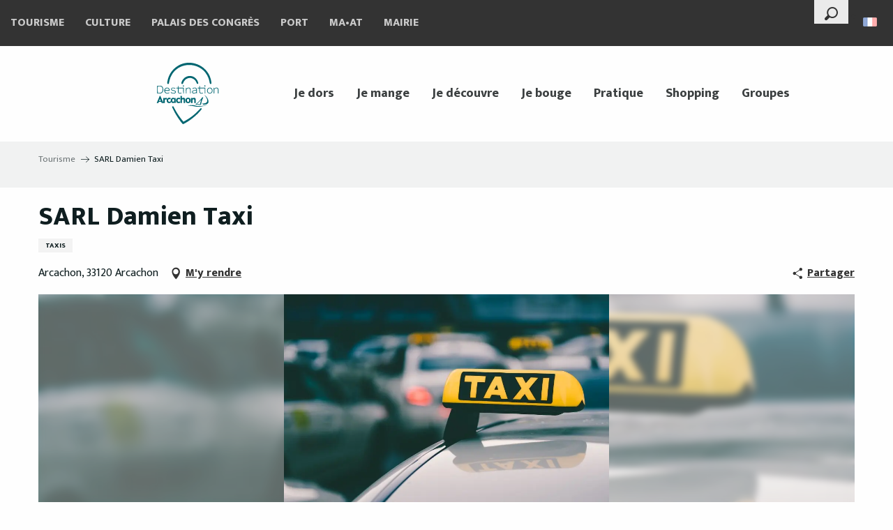

--- FILE ---
content_type: text/html; charset=UTF-8
request_url: https://www.arcachon.com/offres/sarl-damien-taxi-arcachon-fr-3248317/
body_size: 39729
content:
<!doctype html>
<html class="no-js" lang="fr-FR"><head><script type="importmap">{"imports":{"jquery":"https:\/\/woody.cloudly.space\/app\/themes\/woody-theme\/src\/lib\/custom\/jquery@3.7.1.min.mjs","highcharts":"https:\/\/woody.cloudly.space\/app\/dist\/arcachon\/addons\/woody-library\/static\/lib\/highcharts-12.1.2\/code\/es-modules\/masters\/highcharts.src.js","woody_library_filter":"https:\/\/woody.cloudly.space\/app\/dist\/arcachon\/addons\/woody-library\/js\/filter.3dd4b7bece.js","woody_library_woody_component":"https:\/\/woody.cloudly.space\/app\/dist\/arcachon\/addons\/woody-library\/js\/modules\/components\/woody-component.f868fc8be0.mjs","woody_library_woody_controller":"https:\/\/woody.cloudly.space\/app\/dist\/arcachon\/addons\/woody-library\/js\/modules\/controllers\/woody-controller.2db0174bdc.mjs","woody_library_summary_map_manager":"https:\/\/woody.cloudly.space\/app\/dist\/arcachon\/addons\/woody-library\/js\/modules\/managers\/summary\/summary-map-manager.84afb4d49a.mjs","woody_library_summary_accordion_manager":"https:\/\/woody.cloudly.space\/app\/dist\/arcachon\/addons\/woody-library\/js\/modules\/managers\/summary\/summary-accordion-manager.9b68213f2a.mjs","woody_library_interactive_svg_component":"https:\/\/woody.cloudly.space\/app\/dist\/arcachon\/addons\/woody-library\/js\/modules\/components\/interactive-svg\/interactive-svg-component.88c1dab784.mjs","woody_library_card_uniq_component":"https:\/\/woody.cloudly.space\/app\/dist\/arcachon\/addons\/woody-library\/js\/modules\/components\/card\/card-uniq-component.c74c472f73.mjs","woody_library_card_toggler_component":"https:\/\/woody.cloudly.space\/app\/dist\/arcachon\/addons\/woody-library\/js\/modules\/components\/card\/card-toggler-component.077fbca673.mjs","woody_library_card_slider_component":"https:\/\/woody.cloudly.space\/app\/dist\/arcachon\/addons\/woody-library\/js\/modules\/components\/card\/card-slider-component.1fcbe821ee.mjs","woody_library_card_map_slider_component":"https:\/\/woody.cloudly.space\/app\/dist\/arcachon\/addons\/woody-library\/js\/modules\/components\/card\/card-map-slider-component.mjs","woody_library_card_map_manager":"https:\/\/woody.cloudly.space\/app\/dist\/arcachon\/addons\/woody-library\/js\/modules\/managers\/card\/card-map-manager.aa96fe0af2.mjs","woody_library_summary_controller":"https:\/\/woody.cloudly.space\/app\/dist\/arcachon\/addons\/woody-library\/js\/modules\/controllers\/summary\/summary-controller.56dc30afe7.mjs","woody_library_focus_controller":"https:\/\/woody.cloudly.space\/app\/dist\/arcachon\/addons\/woody-library\/js\/modules\/controllers\/focus\/focus-controller.779736d3ae.mjs","woody_library_focus_map_controller":"https:\/\/woody.cloudly.space\/app\/dist\/arcachon\/addons\/woody-library\/js\/modules\/controllers\/focus\/focus-map-controller.fa756137c4.mjs","woody_library_focus_svg_controller":"https:\/\/woody.cloudly.space\/app\/dist\/arcachon\/addons\/woody-library\/js\/modules\/controllers\/focus\/focus-svg-controller.e0e66f5917.mjs","woody_library_get_there_link_component":"https:\/\/woody.cloudly.space\/app\/dist\/arcachon\/addons\/woody-library\/js\/modules\/components\/get-there\/get-there-link-component.236c7b036d.mjs","woody_library_reveal_component":"https:\/\/woody.cloudly.space\/app\/dist\/arcachon\/addons\/woody-library\/js\/modules\/components\/reveal\/reveal-component.ae2427d122.mjs","woody_addon_touristicmaps_utils":"https:\/\/woody.cloudly.space\/app\/dist\/arcachon\/addons\/woody-addon-touristicmaps\/js\/utils\/woody-addon-touristicmaps-utils.7b4d5b3788.mjs","woody_addon_touristicmaps_map_manager":"https:\/\/woody.cloudly.space\/app\/dist\/arcachon\/addons\/woody-addon-touristicmaps\/js\/managers\/woody-addon-touristicmaps-map-manager.25def4f386.mjs","woody_addon_touristicmaps_map_component":"https:\/\/woody.cloudly.space\/app\/dist\/arcachon\/addons\/woody-addon-touristicmaps\/js\/components\/woody-addon-touristicmaps-map-component.3be29cb99e.mjs","woody_addon_touristicmaps_map_control":"https:\/\/woody.cloudly.space\/app\/dist\/arcachon\/addons\/woody-addon-touristicmaps\/js\/controls\/woody-addon-touristicmaps-map-control.3ad63029a2.mjs","woody_addon_touristicmaps_center_france_map_control":"https:\/\/woody.cloudly.space\/app\/dist\/arcachon\/addons\/woody-addon-touristicmaps\/js\/controls\/woody-addon-touristicmaps-center-france-map-control.bfd154a095.mjs","woody_addon_touristicmaps_search_city_map_control":"https:\/\/woody.cloudly.space\/app\/dist\/arcachon\/addons\/woody-addon-touristicmaps\/js\/controls\/woody-addon-touristicmaps-search-city-map-control.c837cfe0f5.mjs","woody_addon_roadbook_global":"https:\/\/woody.cloudly.space\/app\/dist\/arcachon\/addons\/woody-addon-roadbook\/js\/woody-addon-roadbook-global.bac59b597b.mjs","woody_addon_roadbook_elements":"https:\/\/woody.cloudly.space\/app\/dist\/arcachon\/addons\/woody-addon-roadbook\/js\/woody-addon-roadbook-elements.1ebf10e34f.mjs","woody_addon_roadbook_tools":"https:\/\/woody.cloudly.space\/app\/dist\/arcachon\/addons\/woody-addon-roadbook\/js\/woody-addon-roadbook-tools.4c62973343.mjs","woody_addon_roadbook_feed":"https:\/\/woody.cloudly.space\/app\/dist\/arcachon\/addons\/woody-addon-roadbook\/js\/woody-addon-roadbook-feed.75f6c0ef11.mjs","woody_addon_roadbook_front":"https:\/\/woody.cloudly.space\/app\/dist\/arcachon\/addons\/woody-addon-roadbook\/js\/woody-addon-roadbook-front.e97c97cdf2.mjs","woody_addon_roadbook_django":"https:\/\/woody.cloudly.space\/app\/dist\/arcachon\/addons\/woody-addon-roadbook\/js\/woody-addon-roadbook-django.d8fae5bb70.mjs","woody_roadbook_sheet_list_controller":"https:\/\/woody.cloudly.space\/app\/dist\/arcachon\/addons\/woody-addon-roadbook\/js\/controllers\/woody-roadbook-sheet-list-controller.a3aea218c2.mjs","woody_roadbook_map_global_controller":"https:\/\/woody.cloudly.space\/app\/dist\/arcachon\/addons\/woody-addon-roadbook\/js\/controllers\/woody-roadbook-map-global-controller.ca5ca46b9e.mjs","woody_hawwwai_itinerary_elevation_chart_component":"https:\/\/woody.cloudly.space\/app\/dist\/arcachon\/addons\/woody-addon-hawwwai\/js\/components\/woody-hawwwai-itinerary-elevation-chart-component.1b7e9b6c9a.mjs","woody_hawwwai_itinerary_reveal_controller":"https:\/\/woody.cloudly.space\/app\/dist\/arcachon\/addons\/woody-addon-hawwwai\/js\/controllers\/woody-hawwwai-itinerary-reveal-controller.2d8a9d49dc.mjs","woody_hawwwai_itinerary_reveal_toggler_controller":"https:\/\/woody.cloudly.space\/app\/dist\/arcachon\/addons\/woody-addon-hawwwai\/js\/controllers\/woody-hawwwai-itinerary-reveal-toggler-controller.26149551a6.mjs","woody_hawwwai_itinerary_pois_controller":"https:\/\/woody.cloudly.space\/app\/dist\/arcachon\/addons\/woody-addon-hawwwai\/js\/controllers\/woody-hawwwai-itinerary-pois-controller.2dce389938.mjs","woody_lib_utils":"https:\/\/woody.cloudly.space\/app\/dist\/arcachon\/addons\/woody-lib-utils\/js\/woody-lib-utils.93266841fa.mjs","woody_addon_search_engine_component":"https:\/\/woody.cloudly.space\/app\/dist\/arcachon\/addons\/woody-addon-search\/js\/components\/woody-addon-search-engine-component.dc802f6a63.mjs","woody_addon_search_main":"https:\/\/woody.cloudly.space\/app\/dist\/arcachon\/addons\/woody-addon-search\/js\/woody-addon-search-main.6ea2fe98ba.mjs","woody_addon_search_engine_input_component":"https:\/\/woody.cloudly.space\/app\/dist\/arcachon\/addons\/woody-addon-search\/js\/components\/woody-addon-search-engine-input-component.1e6a90e877.mjs","woody_addon_search_engine_input_dropdown_component":"https:\/\/woody.cloudly.space\/app\/dist\/arcachon\/addons\/woody-addon-search\/js\/components\/woody-addon-search-engine-input-dropdown-component.c7e89a83ab.mjs","woody_addon_search_engine_filters_component":"https:\/\/woody.cloudly.space\/app\/dist\/arcachon\/addons\/woody-addon-search\/js\/components\/woody-addon-search-engine-filters-component.cc5fa80115.mjs","woody_addon_search_engine_results_component":"https:\/\/woody.cloudly.space\/app\/dist\/arcachon\/addons\/woody-addon-search\/js\/components\/woody-addon-search-engine-results-component.7fe4b9df50.mjs","woody_addon_search_data_controller":"https:\/\/woody.cloudly.space\/app\/dist\/arcachon\/addons\/woody-addon-search\/js\/controllers\/woody-addon-search-data-controller.a95f731a76.mjs","fuse.js":"https:\/\/woody.cloudly.space\/app\/dist\/arcachon\/addons\/woody-addon-search\/static\/js\/fuse-v6.4.1\/fuse.esm.min.js","woody_addon_devtools_main":"https:\/\/woody.cloudly.space\/app\/dist\/arcachon\/addons\/woody-addon-devtools\/js\/woody-addon-devtools-main.5ef617cfdb.mjs","woody_addon_devtools_tools":"https:\/\/woody.cloudly.space\/app\/dist\/arcachon\/addons\/woody-addon-devtools\/js\/woody-addon-devtools-tools.54d58a68c5.mjs","woody_addon_devtools_color_palette":"https:\/\/woody.cloudly.space\/app\/dist\/arcachon\/addons\/woody-addon-devtools\/js\/woody-addon-devtools-color-palette.a8a41da40b.mjs","woody_addon_devtools_style_shift":"https:\/\/woody.cloudly.space\/app\/dist\/arcachon\/addons\/woody-addon-devtools\/js\/woody-addon-devtools-style-shift.c4f6081742.mjs","woody_addon_devtools_fake_touristic_sheet":"https:\/\/woody.cloudly.space\/app\/dist\/arcachon\/addons\/woody-addon-devtools\/js\/woody-addon-devtools-fake-touristic-sheet.2cb516cd17.mjs","woody_addon_calendar_main":"https:\/\/woody.cloudly.space\/app\/dist\/arcachon\/addons\/woody-addon-calendar\/js\/woody-addon-calendar-main.51b5f2278f.mjs","woody_addon_campaigns_blocks":"https:\/\/woody.cloudly.space\/app\/dist\/arcachon\/addons\/woody-addon-claims\/js\/woody-addon-campaigns-blocks.cd7b0fdfb1.mjs","woody_addon_claims_blocks":"https:\/\/woody.cloudly.space\/app\/dist\/arcachon\/addons\/woody-addon-claims\/js\/woody-addon-claims-blocks.d6b0ec349c.mjs"}}</script><title>SARL Damien Taxi (Arcachon) | Destination Arcachon</title><script>window.globals={"ancestors":{"chapter1":"Offres SIT","chapter2":"ORG - SARL Damien Taxi (Arcachon) 3248317","chapter3":null},"current_lang":"fr","current_locale":"fr","current_locale_region":"fr_FR","env":"prod","languages":["fr","en","es","de"],"post_id":24961,"post_image":"https:\/\/api.cloudly.space\/resize\/crop\/1200\/627\/60\/aHR0cHM6Ly9jZHQzMy5tZWRpYS50b3VyaW5zb2Z0LmV1L3VwbG9hZC90YXhpLTIyLmpwZw==\/image.jpg","post_title":"ORG - SARL Damien Taxi (Arcachon) 3248317","post_type":"touristic_sheet","post_modified":"2026-01-03 08:23:06+01:00","sheet_id":3248317,"site_key":"arcachon","tags":{"places":[],"seasons":[],"themes":[],"targets":[]},"woody_options_pages":{"search_url":2212,"weather_url":5018},"search":{"api":{"uri":"https:\/\/api.tourism-system.com\/v2\/woody\/search\/fr\/v2","args":{"size":15,"threshold":0.5}}},"tmaps":{"url_api":"https:\/\/api.touristicmaps.com\/lib\/mod.mjs","url_api_lazy":"https:\/\/api.touristicmaps.com\/lib\/lazy.mjs"},"hawwwai":{"sheet_options":{"nearby_distance_max":5000}}}</script><script>(function(e){e.eskalad=e.eskalad?e.eskalad:[],e.eskalad.product="woody",e.eskalad.site_key=e.globals.site_key!==void 0?e.globals.site_key:"empty",e.eskalad.timestamp=l("eskalad_timestamp"),e.eskalad.timestamp==null&&(e.eskalad.timestamp=Math.floor(Date.now()/1e3),s("eskalad_timestamp",e.eskalad.timestamp)),e.eskalad.cid=l("eskalad_cid"),e.eskalad.cid==null&&e.eskalad.timestamp!==void 0&&(e.eskalad.cid=e.eskalad.timestamp,c()),e.eskalad.ga_consent=!0;function c(){e.eskalad.cid.toString().search("\\.")<=0&&fetch("/api/clientid").then(a=>a.json()).then(a=>{a.cid!==void 0&&(e.eskalad.cid=a.cid+"."+e.eskalad.cid,s("eskalad_cid",e.eskalad.cid))}).catch(function(a){console.error("Eskalad fetch: "+a.message)})}function l(a){if(e.localStorage!==void 0&&e.localStorage)try{let t=e.localStorage.getItem(a);return t=t==null||isNaN(t)||t==null||t==""?void 0:t,t}catch(t){console.error(["[ESKALAD]",t])}}function s(a,t){if(e.localStorage!==void 0&&e.localStorage)try{e.localStorage.removeItem(a),e.localStorage.setItem(a,t)}catch(d){console.error(["[ESKALAD]",d])}}})(window);
</script><script>document.addEventListener("DOMContentLoaded",function(){document.querySelectorAll("a[href='#consentframework'],a[href='#cmp']").forEach(function(e){e.removeAttribute("target");e.setAttribute("href","javascript:window.Sddan.cmp.displayUI();")})});</script><link rel="preconnect" href="https://cache.consentframework.com" crossorigin><link rel="preconnect" href="https://choices.consentframework.com" crossorigin><link rel="preconnect" href="https://fonts.gstatic.com" crossorigin><link rel="preconnect" href="https://fonts.googleapis.com" crossorigin><link rel="preconnect" href="https://www.googletagmanager.com" crossorigin><link rel="preconnect" href="https://woody.cloudly.space" crossorigin><link rel="preconnect" href="https://api.cloudly.space" crossorigin><script>window.dataLayer=window.dataLayer?window.dataLayer:[];window.dataLayer.push({"event":"globals","data":{"env":"prod","site_key":"arcachon","page":{"id_page":24961,"name":"ORG &#8211; SARL Damien Taxi (Arcachon) #3248317","page_type":"touristic_sheet","tags":{"places":[],"seasons":[],"themes":[],"targets":[]}},"lang":"fr","rdbk":{"enable":false},"sheet":{"id_sheet":3248317,"id_sit":"ARCACHON-A0013AQU033V50UM7L","id_reservation":null,"name":"SARL Damien Taxi - Arcachon","type":"Organismes","bordereau":"ORG","city":"Arcachon"}}});</script><script>(function(w,d,s,l,i) { w[l]=w[l]||[]; w[l].push({ 'gtm.start': new Date().getTime(),event: 'gtm.js' }); var f=d.getElementsByTagName(s)[0], j=d.createElement(s),dl=l!='dataLayer'? '&l='+l:''; j.async=true; j.src='https://www.googletagmanager.com/gtm.js?id='+i+dl; f.parentNode.insertBefore(j,f); })(window,document,'script','dataLayer','GTM-WD8ZLX3');</script><link rel="canonical" href="https://www.arcachon.com/offres/sarl-damien-taxi-arcachon-fr-3248317/"/><meta charset="UTF-8"/><meta http-equiv="X-UA-Compatible" content="IE=edge"/><meta name="generator" content="Raccourci Agency - WP"/><meta name="viewport" content="width=device-width,initial-scale=1"/><meta name="robots" content="max-snippet:-1, max-image-preview:large, max-video-preview:-1"/><meta property="og:type" content="website"/><meta property="og:url" content="https://www.arcachon.com/offres/sarl-damien-taxi-arcachon-fr-3248317/"/><meta name="twitter:card" content="summary"/><meta property="og:site_name" content="Destination Arcachon"/><meta property="og:locale" content="fr_FR"/><meta property="og:locale:alternate" content="en_GB"/><meta property="og:locale:alternate" content="es_ES"/><meta property="og:locale:alternate" content="de_DE"/><meta name="description" property="og:description" content="Tous transports, toutes distances, transports médicaux."/><meta property="og:title" content="SARL Damien Taxi - Arcachon"/><meta name="twitter:title" content="SARL Damien Taxi - Arcachon"/><meta name="twitter:description" content="Tous transports, toutes distances, transports médicaux."/><meta name="format-detection" content="telephone=no"/><meta property="og:image" content="https://api.cloudly.space/resize/crop/1200/627/60/aHR0cHM6Ly9jZHQzMy5tZWRpYS50b3VyaW5zb2Z0LmV1L3VwbG9hZC90YXhpLTIyLmpwZw==/image.jpg"/><meta name="twitter:image" content="https://api.cloudly.space/resize/crop/1024/512/60/aHR0cHM6Ly9jZHQzMy5tZWRpYS50b3VyaW5zb2Z0LmV1L3VwbG9hZC90YXhpLTIyLmpwZw==/image.jpg"/><meta name="thumbnail" content="https://api.cloudly.space/resize/crop/1200/1200/60/aHR0cHM6Ly9jZHQzMy5tZWRpYS50b3VyaW5zb2Z0LmV1L3VwbG9hZC90YXhpLTIyLmpwZw==/image.jpg"/><script type="application/ld+json" class="woody-schema-graph">{"@context":"https:\/\/schema.org","@graph":[{"@type":"WebSite","url":"https:\/\/www.arcachon.com","name":"Destination Arcachon","description":"H\u00e9bergement, animation, restauration, activit\u00e9 nautique, patrimoine et d\u00e9tente\u2026 D\u00e9couvrez Arcachon, son art de vivre et ses lieux d&#039;exceptions.","potentialAction":[{"@type":"SearchAction","target":"https:\/\/www.arcachon.com\/recherche\/?query={search_term_string}","query-input":"required name=search_term_string"}]},{"@type":"WebPage","url":"https:\/\/www.arcachon.com\/offres\/sarl-damien-taxi-arcachon-fr-3248317\/","headline":"ORG \u2013 SARL Damien Taxi (Arcachon) #3248317 | Destination Arcachon","inLanguage":"fr-FR","datePublished":"2026-01-03 07:23:05","dateModified":"2026-01-03 07:23:06","description":"Tous transports, toutes distances, transports m\u00e9dicaux."},{"@type":"LocalBusiness","name":"SARL Damien Taxi","description":"Tous transports, toutes distances, transports m\u00e9dicaux.","url":"https:\/\/www.arcachon.com\/offres\/sarl-damien-taxi-arcachon-fr-3248317\/","geo":{"@type":"GeoCoordinates","latitude":"44.6522970","longitude":"-1.1785016"},"address":{"@type":"PostalAddress","streetAddress":"Arcachon","addressLocality":"Arcachon","postalCode":"33120","addressCountry":"FRANCE"},"location":{"@type":"Place","name":"Adresse","address":{"@type":"PostalAddress","streetAddress":"Arcachon","addressLocality":"Arcachon","postalCode":"33120","addressCountry":"FRANCE"},"geo":{"@type":"GeoCoordinates","latitude":"44.6522970","longitude":"-1.1785016"}},"telephone":["+33 6 87 37 44 80"],"image":["https:\/\/cdt33.media.tourinsoft.eu\/upload\/taxi-22.jpg"]}]}</script><style>img:is([sizes="auto" i], [sizes^="auto," i]) { contain-intrinsic-size: 3000px 1500px }</style><link rel="alternate" href="https://www.arcachon.com/offres/sarl-damien-taxi-arcachon-fr-3248317/" hreflang="fr" /><link rel="alternate" href="https://www.arcachon.com/en/offers/sarl-damien-taxi-arcachon-en-3248317/" hreflang="en" /><link rel="alternate" href="https://www.arcachon.com/es/offertas/sarl-damien-taxi-arcachon-es-3248317/" hreflang="es" /><link rel="alternate" href="https://www.arcachon.com/de/angebote/sarl-damien-taxi-arcachon-de-3248317/" hreflang="de" /><script>
window._wpemojiSettings = {"baseUrl":"https:\/\/s.w.org\/images\/core\/emoji\/16.0.1\/72x72\/","ext":".png","svgUrl":"https:\/\/s.w.org\/images\/core\/emoji\/16.0.1\/svg\/","svgExt":".svg","source":{"concatemoji":"https:\/\/www.arcachon.com\/wp\/wp-includes\/js\/wp-emoji-release.min.js?ver=6.8.2"}};
/*! This file is auto-generated */
!function(s,n){var o,i,e;function c(e){try{var t={supportTests:e,timestamp:(new Date).valueOf()};sessionStorage.setItem(o,JSON.stringify(t))}catch(e){}}function p(e,t,n){e.clearRect(0,0,e.canvas.width,e.canvas.height),e.fillText(t,0,0);var t=new Uint32Array(e.getImageData(0,0,e.canvas.width,e.canvas.height).data),a=(e.clearRect(0,0,e.canvas.width,e.canvas.height),e.fillText(n,0,0),new Uint32Array(e.getImageData(0,0,e.canvas.width,e.canvas.height).data));return t.every(function(e,t){return e===a[t]})}function u(e,t){e.clearRect(0,0,e.canvas.width,e.canvas.height),e.fillText(t,0,0);for(var n=e.getImageData(16,16,1,1),a=0;a<n.data.length;a++)if(0!==n.data[a])return!1;return!0}function f(e,t,n,a){switch(t){case"flag":return n(e,"\ud83c\udff3\ufe0f\u200d\u26a7\ufe0f","\ud83c\udff3\ufe0f\u200b\u26a7\ufe0f")?!1:!n(e,"\ud83c\udde8\ud83c\uddf6","\ud83c\udde8\u200b\ud83c\uddf6")&&!n(e,"\ud83c\udff4\udb40\udc67\udb40\udc62\udb40\udc65\udb40\udc6e\udb40\udc67\udb40\udc7f","\ud83c\udff4\u200b\udb40\udc67\u200b\udb40\udc62\u200b\udb40\udc65\u200b\udb40\udc6e\u200b\udb40\udc67\u200b\udb40\udc7f");case"emoji":return!a(e,"\ud83e\udedf")}return!1}function g(e,t,n,a){var r="undefined"!=typeof WorkerGlobalScope&&self instanceof WorkerGlobalScope?new OffscreenCanvas(300,150):s.createElement("canvas"),o=r.getContext("2d",{willReadFrequently:!0}),i=(o.textBaseline="top",o.font="600 32px Arial",{});return e.forEach(function(e){i[e]=t(o,e,n,a)}),i}function t(e){var t=s.createElement("script");t.src=e,t.defer=!0,s.head.appendChild(t)}"undefined"!=typeof Promise&&(o="wpEmojiSettingsSupports",i=["flag","emoji"],n.supports={everything:!0,everythingExceptFlag:!0},e=new Promise(function(e){s.addEventListener("DOMContentLoaded",e,{once:!0})}),new Promise(function(t){var n=function(){try{var e=JSON.parse(sessionStorage.getItem(o));if("object"==typeof e&&"number"==typeof e.timestamp&&(new Date).valueOf()<e.timestamp+604800&&"object"==typeof e.supportTests)return e.supportTests}catch(e){}return null}();if(!n){if("undefined"!=typeof Worker&&"undefined"!=typeof OffscreenCanvas&&"undefined"!=typeof URL&&URL.createObjectURL&&"undefined"!=typeof Blob)try{var e="postMessage("+g.toString()+"("+[JSON.stringify(i),f.toString(),p.toString(),u.toString()].join(",")+"));",a=new Blob([e],{type:"text/javascript"}),r=new Worker(URL.createObjectURL(a),{name:"wpTestEmojiSupports"});return void(r.onmessage=function(e){c(n=e.data),r.terminate(),t(n)})}catch(e){}c(n=g(i,f,p,u))}t(n)}).then(function(e){for(var t in e)n.supports[t]=e[t],n.supports.everything=n.supports.everything&&n.supports[t],"flag"!==t&&(n.supports.everythingExceptFlag=n.supports.everythingExceptFlag&&n.supports[t]);n.supports.everythingExceptFlag=n.supports.everythingExceptFlag&&!n.supports.flag,n.DOMReady=!1,n.readyCallback=function(){n.DOMReady=!0}}).then(function(){return e}).then(function(){var e;n.supports.everything||(n.readyCallback(),(e=n.source||{}).concatemoji?t(e.concatemoji):e.wpemoji&&e.twemoji&&(t(e.twemoji),t(e.wpemoji)))}))}((window,document),window._wpemojiSettings);
</script><link rel='preload' as='style' onload='this.onload=null;this.rel="stylesheet"' id='addon-search-stylesheet-css' href='https://woody.cloudly.space/app/dist/arcachon/addons/woody-addon-search/css/woody-addon-search.3c0e3d2c84.css?ver=3.1.29' media='screen' /><noscript><link rel='stylesheet' id='addon-search-stylesheet-css' href='https://woody.cloudly.space/app/dist/arcachon/addons/woody-addon-search/css/woody-addon-search.3c0e3d2c84.css?ver=3.1.29' media='screen' /></noscript><link rel='preload' as='style' onload='this.onload=null;this.rel="stylesheet"' id='addon-touristicmaps-stylesheet-css' href='https://woody.cloudly.space/app/dist/arcachon/addons/woody-addon-touristicmaps/css/woody-addon-touristicmaps.42aea2a6d2.css?ver=2.0.19' media='all' /><noscript><link rel='stylesheet' id='addon-touristicmaps-stylesheet-css' href='https://woody.cloudly.space/app/dist/arcachon/addons/woody-addon-touristicmaps/css/woody-addon-touristicmaps.42aea2a6d2.css?ver=2.0.19' media='all' /></noscript><link rel='preload' as='style' onload='this.onload=null;this.rel="stylesheet"' id='addon-calendar-stylesheet-css' href='https://woody.cloudly.space/app/dist/arcachon/addons/woody-addon-calendar/css/woody-addon-calendar.61f5dfee28.css' media='all' /><noscript><link rel='stylesheet' id='addon-calendar-stylesheet-css' href='https://woody.cloudly.space/app/dist/arcachon/addons/woody-addon-calendar/css/woody-addon-calendar.61f5dfee28.css' media='all' /></noscript><link rel='preload' as='style' onload='this.onload=null;this.rel="stylesheet"' id='addon-hawwwai-stylesheet-css' href='https://woody.cloudly.space/app/dist/arcachon/addons/woody-addon-hawwwai/css/front/woody-addon-hawwwai.ebf78ef83d.css?ver=3.4.99' media='all' /><noscript><link rel='stylesheet' id='addon-hawwwai-stylesheet-css' href='https://woody.cloudly.space/app/dist/arcachon/addons/woody-addon-hawwwai/css/front/woody-addon-hawwwai.ebf78ef83d.css?ver=3.4.99' media='all' /></noscript><link rel='preload' as='style' onload='this.onload=null;this.rel="stylesheet"' id='addon-hawwwai-stylesheet-iti-css' href='https://woody.cloudly.space/app/dist/arcachon/addons/woody-addon-hawwwai/css/front/woody-addon-hawwwai-iti.551a3c1b6d.css?ver=3.4.99' media='all' /><noscript><link rel='stylesheet' id='addon-hawwwai-stylesheet-iti-css' href='https://woody.cloudly.space/app/dist/arcachon/addons/woody-addon-hawwwai/css/front/woody-addon-hawwwai-iti.551a3c1b6d.css?ver=3.4.99' media='all' /></noscript><link rel='preload' as='style' onload='this.onload=null;this.rel="stylesheet"' id='addon-campaigns-stylesheet-css' href='https://woody.cloudly.space/app/dist/arcachon/addons/woody-addon-claims/css/woody-addon-campaigns.1a1f82fdef.css' media='all' /><noscript><link rel='stylesheet' id='addon-campaigns-stylesheet-css' href='https://woody.cloudly.space/app/dist/arcachon/addons/woody-addon-claims/css/woody-addon-campaigns.1a1f82fdef.css' media='all' /></noscript><link rel='stylesheet' id='swiper-style-main-css' href='https://woody.cloudly.space/app/dist/arcachon/static/swiper/swiper-bundle.css' media='screen' /><link rel='preload' as='style' onload='this.onload=null;this.rel="stylesheet"' id='google-font-lato300400900-css' href='https://fonts.googleapis.com/css?family=Lato:300,400,900' media='all' /><noscript><link rel='stylesheet' id='google-font-lato300400900-css' href='https://fonts.googleapis.com/css?family=Lato:300,400,900' media='all' /></noscript><link rel='preload' as='style' onload='this.onload=null;this.rel="stylesheet"' id='google-font-mukta300400800-css' href='https://fonts.googleapis.com/css?family=Mukta:300,400,800' media='all' /><noscript><link rel='stylesheet' id='google-font-mukta300400800-css' href='https://fonts.googleapis.com/css?family=Mukta:300,400,800' media='all' /></noscript><link rel='preload' as='style' onload='this.onload=null;this.rel="stylesheet"' id='google-font-arapey400400i-css' href='https://fonts.googleapis.com/css?family=Arapey:400,400i' media='all' /><noscript><link rel='stylesheet' id='google-font-arapey400400i-css' href='https://fonts.googleapis.com/css?family=Arapey:400,400i' media='all' /></noscript><link rel='stylesheet' id='main-stylesheet-chunk-0-css' href='https://woody.cloudly.space/app/dist/arcachon/css/main_neutral_chunk_1.dd9bb61858.css' media='screen' /><link rel='stylesheet' id='main-stylesheet-chunk-1-css' href='https://woody.cloudly.space/app/dist/arcachon/css/main_neutral_chunk_2.f39533db06.css' media='screen' /><link rel='stylesheet' id='main-stylesheet-chunk-2-css' href='https://woody.cloudly.space/app/dist/arcachon/css/main_neutral_chunk_3.3c4b440986.css' media='screen' /><link rel='preload' as='style' onload='this.onload=null;this.rel="stylesheet"' id='wicon-stylesheet-css' href='https://woody.cloudly.space/app/dist/arcachon/css/wicon.ee9fcf8260.css' media='screen' /><noscript><link rel='stylesheet' id='wicon-stylesheet-css' href='https://woody.cloudly.space/app/dist/arcachon/css/wicon.ee9fcf8260.css' media='screen' /></noscript><link rel='stylesheet' id='print-stylesheet-css' href='https://woody.cloudly.space/app/dist/arcachon/css/print.f6f47df82d.css' media='print' /><script defer src="https://woody.cloudly.space/app/dist/arcachon/addons/woody-addon-search/js/woody-addon-search.3155b7e4dc.js?ver=3.1.29" id="addon-search-javascripts-js"></script><script defer src="https://woody.cloudly.space/app/themes/woody-theme/src/js/static/obf.min.js?ver=2.3.159" id="obf-js"></script><script defer src="https://woody.cloudly.space/app/dist/arcachon/addons/woody-addon-eskalad/js/events/eskalad.c2bde38840.js?ver=6.3.3" id="woody-addon-eskalad-js"></script><script defer src="https://woody.cloudly.space/app/dist/arcachon/addons/woody-addon-eskalad/js/events/eskalad-page.5d2af865c3.js?ver=6.3.3" id="woody-addon-eskalad-page-js"></script><script type="module" src="https://woody.cloudly.space/app/dist/arcachon/addons/woody-addon-calendar/js/woody-addon-calendar.ec70f7271e.mjs?ver=2.1.0" id="addon-calendar-javascripts-js"></script><script id="jquery-js-before">
window.siteConfig = {"site_key":"arcachon","login":"public_arcachon_website","password":"fdd423e8169e0441da1d15263ffa8b47","token":"NGI4YTJiZDgxNzg2OlJCZGFEVnNCTzFsRFZGbFZYQTFXUGtVSEJrdFlRMTA9OlVnWmNWUUJSQVFBQUFRRlRCRllNVUZZRFZWd0FBZ29BQndSZUFBb0FVQTg9","mapProviderKeys":{"otmKey":"a14861e3be249e0085f939d33a4326b46576b6ff00188dbfd57c1db65e0bbe8e","gmKey":"AIzaSyBMx446Q--mQj9mzuZhb7BGVDxac6NfFYc"},"api_url":"https:\/\/api.tourism-system.com","api_render_url":"https:\/\/api.tourism-system.com","current_lang":"fr","current_season":null,"languages":["fr","en","es","de"],"pll_options":{"browser":0,"rewrite":1,"hide_default":1,"force_lang":1,"redirect_lang":1,"media_support":1,"uninstall":0,"sync":["taxonomies"],"post_types":["touristic_sheet","short_link","woody_topic","woody_rdbk_leaflets","woody_rdbk_feeds","testimony","profile"],"taxonomies":["themes","places","seasons","targets","expression_category","profile_category","leaflet_category","visitor_category","accommodation_category","mobility_category","channel_category","trip_duration"],"domains":[],"version":"3.5.4","first_activation":1551371158,"media":{"duplicate":0},"default_lang":"fr","previous_version":"3.5.3"}};
window.useLeafletLibrary=1;window.DrupalAngularConfig=window.DrupalAngularConfig || {};window.DrupalAngularConfig.mapProviderKeys={"otmKey":"a14861e3be249e0085f939d33a4326b46576b6ff00188dbfd57c1db65e0bbe8e","gmKey":"AIzaSyBMx446Q--mQj9mzuZhb7BGVDxac6NfFYc"};
</script><script type="module" src="https://woody.cloudly.space/app/themes/woody-theme/src/lib/custom/jquery@3.7.1.min.mjs" id="jquery-js"></script><script defer src="https://woody.cloudly.space/app/themes/woody-theme/src/lib/custom/moment-with-locales@2.22.2.min.js" id="jsdelivr_moment-js"></script><script id="woody-addon-hawwwai-sheet-js-extra">
var __hw = {"SECTIONS.TOURISM.SHEET.PERIODS.TODAY":"Aujourd'hui","SECTIONS.TOURISM.SHEET.PERIODS.HAPPENING":"A lieu","SECTIONS.TOURISM.SHEET.PERIODS.ENDED":"Termin\u00e9","SECTIONS.TOURISM.SHEET.PERIODS.ENDED_FOR_TODAY":"Termin\u00e9 pour aujourd'hui","SECTIONS.TOURISM.SHEET.PERIODS.FROM_TODAY":"\u00c0 partir d'aujourd'hui","SECTIONS.TOURISM.SHEET.PERIODS.FROM":"Du","SECTIONS.TOURISM.SHEET.PERIODS.UNTIL_TODAY":"Aujourd'hui","SECTIONS.TOURISM.SHEET.PERIODS.TO":"jusqu'\u00e0","SECTIONS.TOURISM.SHEET.PERIODS.UNTIL":"au","SECTIONS.TOURISM.SHEET.PERIODS.UNTIL_LONG":"jusqu'au","SECTIONS.TOURISM.SHEET.PERIODS.ON":"Le","SECTIONS.TOURISM.SHEET.PERIODS.OPENED":"Ouvert","SECTIONS.TOURISM.SHEET.PERIODS.CLOSED":"Ferm\u00e9","SECTIONS.TOURISM.SHEET.PERIODS.CLOSEDFORTODAY":"Ferm\u00e9 pour aujourd'hui","SECTIONS.TOURISM.SHEET.PERIODS.UNDEFINED":"Horaires non d\u00e9finis","SECTIONS.TOURISM.SHEET.PERIODS.NOW":"En ce moment","GLOBAL.TIMES.TO":"jusqu'\u00e0"};
</script><script type="module" src="https://woody.cloudly.space/app/dist/arcachon/addons/woody-addon-hawwwai/js/woody-addon-hawwwai-sheet.0c65dc8bba.mjs?ver=3.4.99" id="woody-addon-hawwwai-sheet-js"></script><script defer src="https://woody.cloudly.space/app/dist/arcachon/addons/woody-addon-hawwwai/js/availabilities.4f2c3e2914.js?ver=3.4.99" id="hawwwai-availabilities-js"></script><script defer src="https://woody.cloudly.space/app/dist/arcachon/static/swiper/swiper-bundle.min.js?ver=12.0.2" id="jsdelivr_swiper-js"></script><script type="module" src="https://woody.cloudly.space/app/dist/arcachon/addons/woody-addon-claims/js/woody-addon-claims.094619d2c3.mjs" id="addon-claims-javascripts-js"></script><script defer src="https://woody.cloudly.space/app/themes/woody-theme/src/lib/npm/flatpickr/dist/flatpickr.min.js?ver=4.5.7" id="jsdelivr_flatpickr-js"></script><script defer src="https://woody.cloudly.space/app/themes/woody-theme/src/lib/npm/flatpickr/dist/l10n/fr.js?ver=4.5.7" id="jsdelivr_flatpickr_l10n-js"></script><script defer src="https://woody.cloudly.space/app/themes/woody-theme/src/lib/custom/nouislider@10.1.0.min.js" id="jsdelivr_nouislider-js"></script><script defer src="https://woody.cloudly.space/app/themes/woody-theme/src/lib/custom/lazysizes@4.1.2.min.js" id="jsdelivr_lazysizes-js"></script><script defer src="https://woody.cloudly.space/app/themes/woody-theme/src/lib/custom/moment-timezone-with-data.min.js" id="jsdelivr_moment_tz-js"></script><script defer src="https://woody.cloudly.space/app/themes/woody-theme/src/lib/custom/js.cookie@2.2.1.min.js" id="jsdelivr_jscookie-js"></script><script defer src="https://woody.cloudly.space/app/themes/woody-theme/src/lib/custom/rellax@1.10.1.min.js" id="jsdelivr_rellax-js"></script><script defer src="https://woody.cloudly.space/app/themes/woody-theme/src/lib/custom/iframeResizer@4.3.7.min.js?ver=4.3.7" id="jsdelivr_iframeresizer-js"></script><script defer src="https://woody.cloudly.space/app/themes/woody-theme/src/lib/npm/plyr/dist/plyr.min.js?ver=3.6.8" id="jsdelivr_plyr-js"></script><script defer src="https://woody.cloudly.space/wp/wp-includes/js/dist/hooks.min.js?ver=4d63a3d491d11ffd8ac6" id="wp-hooks-js"></script><script defer src="https://woody.cloudly.space/wp/wp-includes/js/dist/i18n.min.js?ver=5e580eb46a90c2b997e6" id="wp-i18n-js"></script><script defer src="https://woody.cloudly.space/app/themes/woody-theme/src/js/static/i18n-ltr.min.js?ver=2.3.159" id="wp-i18n-ltr-js"></script><script id="main-modules-js-extra">
var WoodyMainJsModules = {"jquery":{"path":"https:\/\/www.arcachon.com\/app\/themes\/woody-theme\/src\/lib\/custom\/jquery@3.7.1.min.mjs"},"highcharts":{"path":"https:\/\/www.arcachon.com\/app\/dist\/arcachon\/addons\/woody-library\/static\/lib\/highcharts-12.1.2\/code\/es-modules\/masters\/highcharts.src.js"},"woody_library_filter":{"path":"https:\/\/www.arcachon.com\/app\/dist\/arcachon\/addons\/woody-library\/js\/filter.3dd4b7bece.js"},"woody_library_woody_component":{"path":"https:\/\/www.arcachon.com\/app\/dist\/arcachon\/addons\/woody-library\/js\/modules\/components\/woody-component.f868fc8be0.mjs"},"woody_library_woody_controller":{"path":"https:\/\/www.arcachon.com\/app\/dist\/arcachon\/addons\/woody-library\/js\/modules\/controllers\/woody-controller.2db0174bdc.mjs"},"woody_library_summary_map_manager":{"path":"https:\/\/www.arcachon.com\/app\/dist\/arcachon\/addons\/woody-library\/js\/modules\/managers\/summary\/summary-map-manager.84afb4d49a.mjs"},"woody_library_summary_accordion_manager":{"path":"https:\/\/www.arcachon.com\/app\/dist\/arcachon\/addons\/woody-library\/js\/modules\/managers\/summary\/summary-accordion-manager.9b68213f2a.mjs"},"woody_library_interactive_svg_component":{"path":"https:\/\/www.arcachon.com\/app\/dist\/arcachon\/addons\/woody-library\/js\/modules\/components\/interactive-svg\/interactive-svg-component.88c1dab784.mjs","component":"woody-interactive-svg"},"woody_library_card_uniq_component":{"path":"https:\/\/www.arcachon.com\/app\/dist\/arcachon\/addons\/woody-library\/js\/modules\/components\/card\/card-uniq-component.c74c472f73.mjs","component":"woody-card-uniq"},"woody_library_card_toggler_component":{"path":"https:\/\/www.arcachon.com\/app\/dist\/arcachon\/addons\/woody-library\/js\/modules\/components\/card\/card-toggler-component.077fbca673.mjs","component":"woody-card-toggler"},"woody_library_card_slider_component":{"path":"https:\/\/www.arcachon.com\/app\/dist\/arcachon\/addons\/woody-library\/js\/modules\/components\/card\/card-slider-component.1fcbe821ee.mjs","component":"woody-card-slider"},"woody_library_card_map_slider_component":{"path":"https:\/\/www.arcachon.com\/app\/dist\/arcachon\/addons\/woody-library\/js\/modules\/components\/card\/card-map-slider-component.mjs","component":"woody-card-map-slider"},"woody_library_card_map_manager":{"path":"https:\/\/www.arcachon.com\/app\/dist\/arcachon\/addons\/woody-library\/js\/modules\/managers\/card\/card-map-manager.aa96fe0af2.mjs"},"woody_library_summary_controller":{"path":"https:\/\/www.arcachon.com\/app\/dist\/arcachon\/addons\/woody-library\/js\/modules\/controllers\/summary\/summary-controller.56dc30afe7.mjs","controller":"woody_library_summary_controller"},"woody_library_focus_controller":{"path":"https:\/\/www.arcachon.com\/app\/dist\/arcachon\/addons\/woody-library\/js\/modules\/controllers\/focus\/focus-controller.779736d3ae.mjs","controller":"woody_library_focus_controller"},"woody_library_focus_map_controller":{"path":"https:\/\/www.arcachon.com\/app\/dist\/arcachon\/addons\/woody-library\/js\/modules\/controllers\/focus\/focus-map-controller.fa756137c4.mjs","controller":"woody_library_focus_map_controller"},"woody_library_focus_svg_controller":{"path":"https:\/\/www.arcachon.com\/app\/dist\/arcachon\/addons\/woody-library\/js\/modules\/controllers\/focus\/focus-svg-controller.e0e66f5917.mjs","controller":"woody_library_focus_svg_controller"},"woody_library_get_there_link_component":{"path":"https:\/\/www.arcachon.com\/app\/dist\/arcachon\/addons\/woody-library\/js\/modules\/components\/get-there\/get-there-link-component.236c7b036d.mjs","component":"woody-get-there-link"},"woody_library_reveal_component":{"path":"https:\/\/www.arcachon.com\/app\/dist\/arcachon\/addons\/woody-library\/js\/modules\/components\/reveal\/reveal-component.ae2427d122.mjs","component":"woody-reveal"},"woody_addon_touristicmaps_utils":{"path":"https:\/\/www.arcachon.com\/app\/dist\/arcachon\/addons\/woody-addon-touristicmaps\/js\/utils\/woody-addon-touristicmaps-utils.7b4d5b3788.mjs"},"woody_addon_touristicmaps_map_manager":{"path":"https:\/\/www.arcachon.com\/app\/dist\/arcachon\/addons\/woody-addon-touristicmaps\/js\/managers\/woody-addon-touristicmaps-map-manager.25def4f386.mjs"},"woody_addon_touristicmaps_map_component":{"path":"https:\/\/www.arcachon.com\/app\/dist\/arcachon\/addons\/woody-addon-touristicmaps\/js\/components\/woody-addon-touristicmaps-map-component.3be29cb99e.mjs","component":"woody-map"},"woody_addon_touristicmaps_map_control":{"path":"https:\/\/www.arcachon.com\/app\/dist\/arcachon\/addons\/woody-addon-touristicmaps\/js\/controls\/woody-addon-touristicmaps-map-control.3ad63029a2.mjs"},"woody_addon_touristicmaps_center_france_map_control":{"path":"https:\/\/www.arcachon.com\/app\/dist\/arcachon\/addons\/woody-addon-touristicmaps\/js\/controls\/woody-addon-touristicmaps-center-france-map-control.bfd154a095.mjs"},"woody_addon_touristicmaps_search_city_map_control":{"path":"https:\/\/www.arcachon.com\/app\/dist\/arcachon\/addons\/woody-addon-touristicmaps\/js\/controls\/woody-addon-touristicmaps-search-city-map-control.c837cfe0f5.mjs"},"woody_addon_roadbook_global":{"path":"https:\/\/www.arcachon.com\/app\/dist\/arcachon\/addons\/woody-addon-roadbook\/js\/woody-addon-roadbook-global.bac59b597b.mjs"},"woody_addon_roadbook_elements":{"path":"https:\/\/www.arcachon.com\/app\/dist\/arcachon\/addons\/woody-addon-roadbook\/js\/woody-addon-roadbook-elements.1ebf10e34f.mjs"},"woody_addon_roadbook_tools":{"path":"https:\/\/www.arcachon.com\/app\/dist\/arcachon\/addons\/woody-addon-roadbook\/js\/woody-addon-roadbook-tools.4c62973343.mjs"},"woody_addon_roadbook_feed":{"path":"https:\/\/www.arcachon.com\/app\/dist\/arcachon\/addons\/woody-addon-roadbook\/js\/woody-addon-roadbook-feed.75f6c0ef11.mjs"},"woody_addon_roadbook_front":{"path":"https:\/\/www.arcachon.com\/app\/dist\/arcachon\/addons\/woody-addon-roadbook\/js\/woody-addon-roadbook-front.e97c97cdf2.mjs"},"woody_addon_roadbook_django":{"path":"https:\/\/www.arcachon.com\/app\/dist\/arcachon\/addons\/woody-addon-roadbook\/js\/woody-addon-roadbook-django.d8fae5bb70.mjs"},"woody_roadbook_sheet_list_controller":{"path":"https:\/\/www.arcachon.com\/app\/dist\/arcachon\/addons\/woody-addon-roadbook\/js\/controllers\/woody-roadbook-sheet-list-controller.a3aea218c2.mjs","controller":"woody_roadbook_sheet_list_controller"},"woody_roadbook_map_global_controller":{"path":"https:\/\/www.arcachon.com\/app\/dist\/arcachon\/addons\/woody-addon-roadbook\/js\/controllers\/woody-roadbook-map-global-controller.ca5ca46b9e.mjs","controller":"woody_roadbook_map_global_controller"},"woody_hawwwai_itinerary_elevation_chart_component":{"path":"https:\/\/www.arcachon.com\/app\/dist\/arcachon\/addons\/woody-addon-hawwwai\/js\/components\/woody-hawwwai-itinerary-elevation-chart-component.1b7e9b6c9a.mjs","component":"woody-hawwwai-itinerary-elevation-chart"},"woody_hawwwai_itinerary_reveal_controller":{"path":"https:\/\/www.arcachon.com\/app\/dist\/arcachon\/addons\/woody-addon-hawwwai\/js\/controllers\/woody-hawwwai-itinerary-reveal-controller.2d8a9d49dc.mjs","controller":"woody_hawwwai_itinerary_reveal_controller"},"woody_hawwwai_itinerary_reveal_toggler_controller":{"path":"https:\/\/www.arcachon.com\/app\/dist\/arcachon\/addons\/woody-addon-hawwwai\/js\/controllers\/woody-hawwwai-itinerary-reveal-toggler-controller.26149551a6.mjs","controller":"woody_hawwwai_itinerary_reveal_toggler_controller"},"woody_hawwwai_itinerary_pois_controller":{"path":"https:\/\/www.arcachon.com\/app\/dist\/arcachon\/addons\/woody-addon-hawwwai\/js\/controllers\/woody-hawwwai-itinerary-pois-controller.2dce389938.mjs","controller":"woody_hawwwai_itinerary_pois_controller"}};
</script><script type="module" src="https://woody.cloudly.space/app/dist/arcachon/addons/woody-library/js/modules/main.9a249a7be1.mjs" id="main-modules-js"></script><script type="module" src="https://woody.cloudly.space/app/dist/arcachon/js/main.8ed843d98f.mjs" id="main-javascripts-js"></script><link rel="icon" type="image/x-icon" href="https://woody.cloudly.space/app/dist/arcachon/favicon/favicon/favicon.84fc76c627.ico"><link rel="icon" type="image/png" sizes="16x16" href="https://woody.cloudly.space/app/dist/arcachon/favicon/favicon/favicon-16x16.c03fa69378.png"><link rel="icon" type="image/png" sizes="32x32" href="https://woody.cloudly.space/app/dist/arcachon/favicon/favicon/favicon-32x32.ac233cac13.png"><link rel="icon" type="image/png" sizes="48x48" href="https://woody.cloudly.space/app/dist/arcachon/favicon/favicon/favicon-48x48.4b7ff66225.png"><link rel="apple-touch-icon" sizes="57x57" href="https://woody.cloudly.space/app/dist/arcachon/favicon/favicon/apple-touch-icon-57x57.fbb7ad5c29.png"><link rel="apple-touch-icon" sizes="60x60" href="https://woody.cloudly.space/app/dist/arcachon/favicon/favicon/apple-touch-icon-60x60.78b9c3c310.png"><link rel="apple-touch-icon" sizes="72x72" href="https://woody.cloudly.space/app/dist/arcachon/favicon/favicon/apple-touch-icon-72x72.d2ac56b1d0.png"><link rel="apple-touch-icon" sizes="76x76" href="https://woody.cloudly.space/app/dist/arcachon/favicon/favicon/apple-touch-icon-76x76.56b3c46542.png"><link rel="apple-touch-icon" sizes="114x114" href="https://woody.cloudly.space/app/dist/arcachon/favicon/favicon/apple-touch-icon-114x114.d21e22eb2c.png"><link rel="apple-touch-icon" sizes="120x120" href="https://woody.cloudly.space/app/dist/arcachon/favicon/favicon/apple-touch-icon-120x120.ff2770970e.png"><link rel="apple-touch-icon" sizes="144x144" href="https://woody.cloudly.space/app/dist/arcachon/favicon/favicon/apple-touch-icon-144x144.03a2a0d5eb.png"><link rel="apple-touch-icon" sizes="152x152" href="https://woody.cloudly.space/app/dist/arcachon/favicon/favicon/apple-touch-icon-152x152.3636c4e520.png"><link rel="apple-touch-icon" sizes="167x167" href="https://woody.cloudly.space/app/dist/arcachon/favicon/favicon/apple-touch-icon-167x167.df93a3bdd8.png"><link rel="apple-touch-icon" sizes="180x180" href="https://woody.cloudly.space/app/dist/arcachon/favicon/favicon/apple-touch-icon-180x180.9ecb20708d.png"><link rel="apple-touch-icon" sizes="1024x1024" href="https://woody.cloudly.space/app/dist/arcachon/favicon/favicon/apple-touch-icon-1024x1024.0da98ff7cb.png"></head><body class="wp-singular touristic_sheet-template-default single single-touristic_sheet postid-24961 wp-theme-woody-theme wp-child-theme-arcachon is-tourism prod apirender apirender-wordpress woody-hawwwai-sheet sheet-v2 sheet-org">
            <noscript><iframe src="https://www.googletagmanager.com/ns.html?id=GTM-WD8ZLX3" height="0" width="0" style="display:none;visibility:hidden"></iframe></noscript>
        
            
    
    <div class="main-wrapper flex-container flex-dir-column">
                                <div class="woody-component-headnavs">
    
    <a href="#" class="screen-reader-text skip-link woody-component-button primary normal" aria-label="Aller directement au contenu principal de la page">
     <span class="button-label"> Aller au contenu principal</span>
    </a>

    
                        <ul class="tools list-unstyled flex-container align-middle">
                                                                                        <li class="weather-tool">
                                                                    <a class="no-ext tools-link" href="https://www.arcachon.com/la-meteo-darcachon/" target="_self" title="11°" >
                                                                                    <span class="wicon climacon-cloud-rain"></span>
                                                                                                                            <span>11°</span>
                                                                            </a>
                                                            </li>
                                                                                                                                                <li class="search-tool"><div class="search-toggler-wrapper woody-component-esSearch-block">
    <span role="button" aria-label="Recherche" class="esSearch-button results-toggler" data-label="Recherche" title="Recherche" tabindex="0">
        <span class="wicon wicon-053-loupe-par-defaut search-icon"></span>
        <span class="button-label" data-label="Recherche"></span>
    </span>
</div>
</li>
                                                    <li class="lang_switcher-tool"><div class="woody-lang_switcher woody-lang_switcher-reveal tpl_01 flags medium" data-label="Langue" role="button" aria-label="Choix de la langue"><div class="lang_switcher-button" data-label="Langue"  tabindex="0"><div class="fr" data-lang="fr">fr</div></div></div></li>
                                            </ul>
            
    <div class="topheader bg-primary">
    <ul class="menu">
                <li class="menuItem">
            <a class="menuLink" href="https://www.arcachon.com/" target="_blank">
                Tourisme
            </a>
        </li>
                <li class="menuItem">
            <a class="menuLink" href="https://www.arcachon.com/culture/" target="_blank">
                Culture
            </a>
        </li>
                <li class="menuItem">
            <a class="menuLink" href="https://www.arcachon.com/palais-des-congres/" target="_blank">
                Palais des Congrès
            </a>
        </li>
                <li class="menuItem">
            <a class="menuLink" href="https://www.arcachon.com/port/" target="_blank">
                Port
            </a>
        </li>
                <li class="menuItem">
            <a class="menuLink" href="http://www.ville-arcachon.fr" target="_blank">
                Mairie
            </a>
        </li>
                <li class="menuItem">
            <a class="menuLink" href="http://www.ville-arcachon.fr/maat/" target="_blank">
                MA•AT
            </a>
        </li>
            </ul>
    
</div>


            <header role="banner" class="woody-component-header tpl_03 site-header" data-click-open="true" data-disable-hover="true" data-dropdown-menu="data-dropdown-menu" data-sticky-container="data-sticky-container">
    <div class="main-menu-wrapper">
        <nav class="top-bar title-bar" id="main-menu" role="navigation">
            <ul class="menu dropdown horizontal align-center align-middle fullwidth-dropdowns">
                                                            <li class="is-brand-logo">
                                                                <a class="menuLogo" href="https://www.arcachon.com/" target="_self" data-post-id="256">
                                        <span class="no-visible-text menu-logo-site-name isAbs">Destination Arcachon</span>
                                                                        <span class="brand-logo"><svg width="546" height="539" viewBox="0 0 546 539" fill="none" xmlns="http://www.w3.org/2000/svg">
<path d="M29.2002 343.2C30.6002 340.3 32.1002 337.4 33.4002 334.5C39.8002 319.5 46.2002 304.6 52.6002 289.6C52.7002 289.3 53.0002 289.1 53.4002 288.5C54.5002 288.5 55.7002 288.5 57.5002 288.5C64.8002 305.3 72.2002 322.1 79.5002 339C79.7002 339 80.0002 339 80.2002 338.9C80.2002 333.3 80.2002 327.7 80.2002 322.1C80.3002 316.7 79.9002 311.2 80.5002 305.6C84.1002 305.2 87.3002 304.9 90.9002 304.6C91.4002 305.3 92.0002 306.2 92.8002 307.3C97.3002 305.4 101.9 302 107.8 305.1C107.8 308.6 107.8 312.2 107.8 315.7C111.7 310.8 115.1 305.9 121.3 304.1C127.2 302.4 133 302.7 138.8 305.1C138.8 308.9 138.8 312.5 138.8 316.6C135.1 314.5 131.5 314 127.7 314.2C122.7 314.4 119.7 317 119.2 322.1C119 323.7 119 325.4 119.2 327.1C119.8 331.9 123.2 334.9 128.3 335.3C132.2 335.6 135.6 334.4 140 331.1C140 328.4 139.9 325.4 140 322.5C140.3 313.3 146 306.2 154.9 303.7C159.3 302.5 163.8 303.5 167.8 306C168.4 306.3 168.9 306.8 169.3 307C172.1 306.2 174.5 303.6 177.9 306.1C177.9 313.7 178 321.5 177.9 329.3C177.8 333 178.5 336.2 181.9 338.5C180 341.7 176.5 342.9 174.4 345.4C171.1 345 171.1 345 167.4 341.3C166.1 342 164.8 342.8 163.4 343.6C160.2 345.3 157.1 345.9 153.5 344.7C148.4 343.1 144.9 340.1 142.3 335.6C141.7 334.6 141.3 333.5 140.4 331.6C140.4 335.5 140.4 338.5 140.4 341.1C134.5 347.3 121.5 346.2 116.4 342.9C107 336.8 106.3 327.8 108.1 317.8C102.8 315.1 97.6002 314.2 92.4002 318.6C92.4002 327 92.4002 335.5 92.4002 344.3C91.2002 344.7 90.2002 345.3 89.2002 345.3C83.4002 345.4 77.6002 345.3 71.7002 345.4C69.6002 345.4 68.2002 344.6 67.4002 342.7C66.3002 340.3 65.2002 338 64.1002 335.6C58.0002 335.6 52.2002 335.6 45.8002 335.6C44.7002 338.2 43.5002 341 42.1002 344.3C38.1002 346 33.8002 345.9 29.5002 344.5C29.2002 343.9 29.2002 343.5 29.2002 343.2ZM166.7 331.9C166.7 327.4 166.6 323.1 166.7 318.8C166.7 317.2 166.4 315.8 165 314.9C162.4 313.2 159.6 312.6 156.6 313.9C153.7 315.2 152.2 317.3 152 320.3C151.8 323.4 152 326.5 152 330.5C153.3 331.7 154.8 333.2 156 334.4C160.1 333.9 163.8 335.7 166.7 331.9ZM61.4002 329.1C59.1002 323.5 57.0002 318.5 54.5002 312.6C51.6002 318.2 49.5002 323.3 47.8002 329.1C52.5002 329.1 56.5002 329.1 61.4002 329.1Z" fill="#016671"/>
<path d="M453.9 195.501C449.9 194.301 447.7 192.201 447.1 187.901C445.1 174.901 442.1 162.101 437.5 149.701C431.8 134.301 424 120.001 414.1 106.901C408.4 99.3006 402 92.4006 395 86.0006C386.8 78.5006 377.7 72.2006 368.1 66.6006C357 60.2006 345.3 55.3006 333.1 51.7006C325.7 49.5006 318.1 48.0006 310.5 46.7006C299 44.8006 287.4 44.4006 275.8 45.0006C267.3 45.4006 258.8 46.7006 250.4 48.4006C240 50.6006 230 53.8006 220.3 57.9006C208.4 63.0006 197.2 69.4006 187 77.4006C178.9 83.7006 171.6 90.8006 164.8 98.5006C157.8 106.501 151.8 115.201 146.6 124.401C138.4 138.801 132.7 154.201 128.8 170.301C127.6 175.401 126.3 180.501 126 185.801C125.7 191.401 124.3 193.101 118.9 195.501C116 195.201 113.8 193.501 112.2 190.901C111.3 185.501 112.5 180.101 113.3 174.801C115 164.601 117.5 154.501 120.9 144.701C127.1 127.301 135.3 111.101 146.7 96.4006C152.6 88.8006 158.7 81.5006 165.8 74.9006C176.1 65.3006 187.2 56.7006 199.4 49.6006C210.1 43.3006 221.4 38.4006 233.3 34.8006C241.9 32.1006 250.7 30.1006 259.7 28.9006C268.9 27.7006 278.1 26.9006 287.3 27.0006C293.9 27.1006 300.4 28.2006 307 28.8006C315.2 29.6006 323.2 31.6006 331.1 33.7006C343 36.8006 354.2 41.3006 365.2 46.8006C376.8 52.6006 387.6 59.7006 397.6 67.8006C409.9 77.7006 420.5 89.3006 429.7 102.201C440.3 117.201 448.2 133.401 453.5 150.901C456.4 160.401 458.6 170.001 459.5 179.901C459.7 182.001 460.2 184.101 460.3 186.301C460.6 191.901 459.9 192.901 453.9 195.501Z" fill="#016671"/>
<path d="M151.101 373.302C152.401 372.402 154.101 371.102 155.601 370.102C159.101 370.602 161.001 372.302 162.401 375.102C166.201 382.802 170.101 390.402 174.301 397.902C179.401 407.002 184.601 416.002 190.201 424.702C196.801 435.002 203.601 445.202 210.601 455.202C218.601 466.602 227.001 477.702 236.201 488.102C237.301 489.302 238.301 490.602 239.601 492.302C245.901 488.902 252.201 485.702 258.301 482.102C267.001 477.002 275.601 471.802 284.001 466.302C297.901 457.302 311.101 447.402 323.701 436.602C331.601 429.802 339.301 422.702 346.901 415.502C353.801 408.902 360.401 401.902 367.101 395.002C368.901 393.102 370.601 391.002 372.301 389.002C373.001 388.302 373.601 387.502 374.401 386.902C377.201 384.702 379.201 384.802 381.901 387.202C382.401 387.602 382.801 388.202 383.401 388.902C383.401 390.402 383.401 392.002 383.401 393.702C343.301 445.502 276.901 494.502 235.601 512.002C234.901 511.402 233.901 510.702 233.201 509.902C225.401 501.502 218.701 492.202 211.901 483.102C201.301 468.902 191.701 454.102 182.501 438.902C177.001 429.702 171.801 420.302 166.801 410.802C161.801 401.302 157.301 391.602 152.401 382.102C151.101 379.402 150.501 376.802 151.101 373.302Z" fill="#016671"/>
<path d="M229.8 195.5C228 194.6 226.1 193.6 224.4 192.7C223.8 191 223.4 189.6 223 188.3C225.3 176.4 230.2 166 237.8 156.7C243 150.3 249.1 145.1 256.1 140.9C264.1 136.1 272.8 133 282 131.9C287.8 131.1 293.8 131.2 299.8 132.3C304.2 133.1 308.5 133.9 312.7 135.5C333.2 143.5 346.8 158.2 354.3 178.7C355.2 181.3 355.8 184.1 356.4 186.8C357.2 190.3 355.6 193.2 352.3 194.2C349.4 195.1 346.3 193.7 344.9 190.7C344.4 189.5 344.1 188.2 343.7 186.9C336.9 167.9 324.3 154.7 304.8 149.1C290 144.9 275.7 147.1 262.6 155.3C250.2 163.1 242 174.2 237.4 188C235.9 191.8 234.4 194.5 229.8 195.5Z" fill="#016671"/>
<path d="M252.9 344.401C248.7 345.401 244.9 345.701 241 343.801C241 335.101 241 326.501 241 318.101C237.2 314.001 234.4 314.001 227.8 318.101C227.8 322.301 227.8 326.801 227.8 331.201C227.8 334.401 227.9 337.501 227.8 340.701C227.7 344.101 226.8 345.001 223.3 345.101C219 345.301 218.9 345.201 216 343.801C216 325.801 216 307.701 216 289.501C219.5 287.601 223.1 288.801 226.6 288.501C228.8 291.601 227.6 294.801 227.8 297.801C228 300.901 227.8 304.001 227.9 307.301C231.1 306.001 233.9 305.001 236.6 303.901C243.8 301.101 252.9 306.401 253.1 315.201C253 324.701 252.9 334.201 252.9 344.401Z" fill="#016671"/>
<path d="M299.8 305.5C303.4 305.2 306.7 304.8 310.1 304.5C310.5 305.4 311 306.3 311.5 307.3C312.2 307.2 312.7 307.1 313.1 307C315.2 306 317.1 304.7 319.3 304.1C328.4 301.3 336.2 306.7 336.5 316.2C336.7 322.7 336.6 329.2 336.6 335.6C336.6 338.4 336.6 341.2 336.6 344.4C332.5 345.5 328.8 345.3 324.8 344.5C324.8 335.4 324.8 326.8 324.8 318.6C323.5 316.3 322.1 315.3 319.8 315.2C316.5 315.1 313.5 315.7 311.3 318.3C311.3 326.6 311.3 334.8 311.3 343.4C310.5 343.9 309.6 345 308.7 345C305.8 345 302.8 345.9 299.8 344.2C299.8 331.4 299.8 318.6 299.8 305.5Z" fill="#016671"/>
<path d="M296.9 324.201C297.2 331.701 294.6 337.701 288.5 342.101C285.6 344.101 282.4 345.401 278.8 345.401C275.2 345.401 271.6 345.601 268 344.401C260.7 341.901 256.8 336.701 255.7 329.301C255.3 326.401 254.9 323.701 255.5 320.601C257.2 312.201 261.7 306.201 269.8 304.001C281 301.101 292.5 304.601 296.3 317.801C296.9 319.801 296.8 322.001 296.9 324.201ZM277 336.101C280.5 336.101 283.3 334.501 284.3 330.901C285.6 326.301 285.6 321.501 283.5 317.101C280.8 311.501 272.4 310.801 269.1 315.801C266.2 320.201 266.4 328.401 269.6 332.601C271.3 334.701 273.4 336.101 277 336.101Z" fill="#016671"/>
<path d="M32.2998 269.301C32.2998 249.001 32.2998 229.001 32.2998 208.601C33.5998 208.501 34.6998 208.401 35.7998 208.401C42.0998 208.401 48.3998 208.201 54.6998 208.501C61.5998 208.801 68.0998 210.501 72.9998 215.901C76.9998 220.301 79.5998 225.301 80.0998 231.301C80.2998 234.401 81.0998 237.601 80.8998 240.601C80.3998 247.001 79.0998 253.201 75.4998 258.801C71.3998 265.101 65.3998 268.501 58.2998 269.101C49.7998 269.901 41.1998 269.301 32.2998 269.301ZM37.5998 212.701C36.7998 220.601 36.9998 261.101 37.8998 264.801C38.7998 264.901 39.6998 265.201 40.6998 265.101C46.0998 265.001 51.5998 265.201 56.9998 264.401C64.8998 263.201 70.1998 259.201 73.1998 251.801C75.3998 246.401 75.0998 240.801 75.0998 235.201C75.0998 231.301 73.9998 227.701 72.3998 224.301C70.1998 219.201 66.2998 215.701 60.7998 214.401C58.5998 213.801 56.2998 213.301 54.0998 213.001C48.6998 212.301 43.2998 212.701 37.5998 212.701Z" fill="#016671"/>
<path d="M369.6 210.4C369.6 215.2 369.6 219.6 369.6 224.5C376.9 224.7 383.8 224.6 390.7 224.6C397.5 224.6 404.3 224.6 411.2 224.6C411.6 225.7 412.2 226.6 412.2 227.4C412.3 240.7 412.2 254 412.2 267.3C412.2 267.7 411.9 268.2 411.6 268.8C410.1 269.8 408.6 269.8 407.1 268.9C407.1 255.9 407.1 243 407.1 230.4C403 229.4 377.2 229.2 369.5 230C369.5 237 369.5 244.1 369.5 251.2C369.5 253.2 369.7 255.1 370.1 257.1C371.5 263.9 376 267.1 382.8 266.3C385.2 266 387.6 265.2 390 264.7C390.8 264.5 391.6 264.5 392.9 264.3C393.4 265.3 394 266.3 394.4 267.3C393.9 267.9 393.7 268.2 393.4 268.3C388.4 270.2 383.2 270.9 377.9 270.5C371.4 270.1 366.3 265.7 365.3 259.3C364.8 255.9 364.5 252.4 364.4 249C364.3 243 364.4 237 364.3 231.1C364.3 230.8 364.2 230.5 364 229.7C360 229.7 356 229.7 352 229.7C351.2 225.3 351.5 224.8 355.1 224.7C357.9 224.6 360.7 224.7 363.7 224.7C366.3 220.4 364.4 215.6 365.6 210.8C366.9 210.6 368 210.5 369.6 210.4Z" fill="#016671"/>
<path d="M195.601 224.3C196.501 219.6 195.101 215 197.201 210.5C198.201 210.5 199.301 210.5 200.801 210.5C200.801 215.1 200.801 219.6 200.801 224.3C202.401 224.4 203.701 224.5 205.001 224.5C216.001 224.5 226.901 224.5 237.901 224.5C239.501 224.5 241.301 224 242.801 225.7C242.801 239.9 242.801 254.3 242.801 269.1C241.301 269.2 239.901 269.3 238.701 269.3C238.301 268.9 238.101 268.8 238.101 268.7C238.001 255.8 237.801 242.9 237.701 229.7C225.501 229.7 213.501 229.7 200.901 229.7C200.901 231.6 200.901 233.6 200.901 235.5C200.901 241.8 200.901 248.1 201.001 254.5C201.001 256.4 201.501 258.4 202.001 260.3C202.801 263.1 204.801 264.4 207.601 265.4C212.101 266.9 216.401 265.8 220.701 264.9C221.801 264.7 222.901 264.4 224.201 264.1C224.701 265.1 225.201 266 225.601 266.8C225.401 267.1 225.301 267.5 225.001 267.6C219.101 271 212.501 271.4 206.301 269.8C199.601 268.1 196.401 264.3 195.901 254.8C195.501 248.2 195.801 241.5 195.801 234.9C195.801 233.3 195.801 231.6 195.801 229.5C191.501 229.5 187.401 229.5 183.101 229.5C183.101 228 183.101 226.9 183.101 225.8C184.801 223.5 187.001 225 189.001 224.9C191.101 224.8 193.201 224.6 195.601 224.3Z" fill="#016671"/>
<path d="M213.6 316.5C210.7 315.6 208.5 314.6 206.1 314.2C203.7 313.8 201.1 314.1 198.9 314.1C195.1 316.2 193.5 319.2 193.7 323.3C193.8 324.3 193.7 325.3 193.7 326.3C193.9 331.4 197.3 334.9 202.3 335.2C205.2 335.4 207.8 334.7 210.4 333.4C211.5 332.8 212.7 332.5 214.1 332C215 334.6 214.7 337 214.5 339.2C214.4 340.8 213.4 342.3 211.8 343.2C205.1 347 190.6 346.5 185.6 338.7C184.3 336.8 183.2 334.8 182.4 332.6C179.5 324.3 181.2 316.7 186.6 310C190.2 305.6 194.9 303 200.8 303.2C203.1 303.3 205.5 303.1 207.8 303.4C212.2 304 213.5 305.5 213.5 309.8C213.7 311.9 213.7 314 213.6 316.5Z" fill="#016671"/>
<path d="M130.2 248.401C123.7 248.401 117.8 248.401 111.8 248.401C106 248.401 100.2 248.401 94.5004 248.401C94.1004 256.301 99.2004 263.201 106.4 265.301C113.8 267.401 120.3 265.601 126.8 261.501C127.5 262.401 128.3 263.401 129.2 264.601C126.1 267.401 122.7 269.001 119 269.701C108.5 271.901 97.8004 269.601 91.7004 259.601C89.0004 255.101 88.5004 250.201 88.7004 245.001C88.9004 237.701 92.4004 232.401 97.8004 228.101C108.3 219.701 124.2 222.901 129.1 235.001C130.9 239.101 132 243.401 130.2 248.401ZM125.8 243.401C125.7 234.001 120.1 228.601 111.4 228.301C102.9 228.001 94.5004 234.901 94.7004 243.401C104.9 243.401 115.2 243.401 125.8 243.401Z" fill="#016671"/>
<path d="M340.5 241.001C340.6 234.301 338 229.801 333 228.801C329.5 228.001 325.7 227.801 322.2 229.201C318.7 230.601 315.3 232.201 311.6 233.801C311.1 233.101 310.4 232.001 309.5 230.701C313.8 226.901 318.9 225.201 324.2 224.001C328.7 222.901 333 223.401 337.2 225.301C342.2 227.601 344.7 231.701 345.5 236.801C347.1 246.801 346.1 257.001 346.3 267.001C346.3 267.601 345.9 268.201 345.6 269.001C344.5 269.101 343.3 269.201 342 269.301C341.6 267.601 341.3 266.101 340.9 264.201C339.9 264.601 339 264.701 338.2 265.201C332.9 268.801 327.2 271.001 320.6 270.401C317.7 270.101 315.1 269.301 312.7 267.801C304.9 262.701 306.4 252.101 312.7 248.201C318 244.901 323.8 243.401 329.8 242.401C333.3 241.801 336.8 241.501 340.5 241.001ZM340.5 245.501C339.3 245.501 338.3 245.401 337.4 245.501C334.6 245.801 331.9 246.101 329.1 246.701C326.7 247.201 324.3 247.801 322 248.501C319.4 249.401 316.7 250.501 314.8 252.601C311.5 256.301 312.1 261.901 316.3 264.101C319.5 265.701 322.9 266.701 326.7 265.801C332 264.601 336.5 262.101 340.4 258.601C340.5 254.301 340.5 250.101 340.5 245.501Z" fill="#016671"/>
<path d="M425.8 247.501C425.9 241.801 427.1 236.601 430.5 232.001C438.1 221.801 454.5 219.601 463.9 231.301C469 237.601 470.1 244.801 468.5 252.701C466.8 261.101 462.3 266.801 454.2 269.401C442 273.201 431 266.601 427.4 256.201C426.5 253.501 426.4 250.401 425.8 247.501ZM431 247.101C431.5 249.801 431.7 252.701 432.5 255.301C434.6 261.701 439.6 265.401 446.1 266.001C451.7 266.501 456.9 264.501 460.3 259.501C463.5 254.701 464.5 249.401 463.5 243.601C461.9 233.601 456 228.301 446 228.601C440.7 228.701 437 231.401 434.3 235.801C432.2 239.201 431.1 242.901 431 247.101Z" fill="#016671"/>
<path d="M477.4 226.001C479.3 224.101 480.7 224.301 482.4 226.001C482.4 227.801 482.4 229.901 482.4 232.401C484.9 230.401 486.8 228.701 489 227.201C494.3 223.601 500.1 222.101 506.4 224.501C510.6 226.101 513.8 228.901 514.8 233.501C515.5 236.401 516.1 239.301 516.1 242.201C516.3 251.001 516.2 259.801 516.2 269.001C514.7 269.201 513.3 269.301 511.8 269.501C511.5 268.801 511.1 268.401 511.1 268.001C511 260.201 511.1 252.401 511 244.601C510.9 241.601 510.6 238.701 510.1 235.801C509.4 231.901 505.7 229.101 501.7 228.601C493.6 227.501 488.4 232.201 482.9 237.801C482.9 247.801 482.9 258.101 482.9 268.401C482.9 268.501 482.7 268.701 482.3 269.201C481.3 269.301 479.9 269.401 478.3 269.501C478 268.301 477.5 267.401 477.5 266.501C477.4 253.001 477.4 239.501 477.4 226.001Z" fill="#016671"/>
<path d="M142.1 232.401C146.2 223.801 156.3 222.701 163.1 223.801C166.9 224.401 170.5 226.301 174.2 227.701C174.9 228.001 175.4 228.701 176.2 229.301C175.9 230.001 175.8 230.601 175.5 231.201C175.2 231.801 174.8 232.301 174.7 232.601C173.6 232.401 173 232.501 172.6 232.301C166.7 227.601 159.9 228.101 153.1 228.701C150.6 228.901 148.6 230.701 147.1 233.201C147.1 234.401 147.1 235.901 147.1 237.501C147.3 237.801 147.5 238.301 147.8 238.601C150.5 241.601 154.3 242.401 157.9 243.301C161.9 244.301 165.8 245.201 169.8 246.401C171.4 246.801 172.9 247.601 174.3 248.501C180.4 252.601 182 258.401 176.7 264.901C173.9 268.301 169.9 269.801 165.8 270.201C157.4 271.101 149.3 269.801 142 265.301C141.4 265.001 140.9 264.601 140.3 264.201C139.9 263.901 139.6 263.501 139 262.801C139.8 261.901 140.6 261.001 141.4 260.101C142.1 260.201 142.7 260.101 143 260.401C147.4 264.001 152.8 265.001 158.1 266.001C161.7 266.701 165.4 265.901 168.8 264.701C171.8 263.601 173.7 261.401 174.4 258.701C174.2 253.501 171 251.501 166.9 250.401C163 249.301 158.9 248.501 155 247.401C152.6 246.701 150.3 246.001 148.1 244.901C143.6 242.801 141.2 239.401 141.8 234.201C142 233.601 142 233.001 142.1 232.401Z" fill="#016671"/>
<path d="M263.7 237.6C263.7 248.5 263.7 258.6 263.7 269.1C262.2 269.2 260.8 269.3 259.6 269.4C258.5 268.3 258.3 239 258.9 225.7C259.3 225.4 259.8 225 260.4 224.7C260.8 224.5 261.4 224.6 261.8 224.6C264.6 226.2 262.9 229.3 264.3 231.7C265.9 230.3 267.4 229 268.9 227.8C274.9 223.3 281.2 221.9 288.3 225.1C293.6 227.5 296.2 231.9 296.5 237.2C296.9 247.6 296.6 258.1 296.6 269C295.2 269.1 293.8 269.3 292.2 269.4C292 268.6 291.7 268 291.7 267.4C291.6 258.4 291.7 249.4 291.6 240.5C291.6 238.4 291.1 236.2 290.5 234.2C289.4 230.7 286.5 229 283 228.5C277.7 227.7 272.8 229.1 268.8 232.8C267.1 234.5 265.4 236 263.7 237.6Z" fill="#016671"/>
<path d="M241.101 205.702C243.401 207.002 244.201 208.902 243.901 211.502C243.601 214.302 241.301 214.602 239.601 215.502C235.201 213.402 234.201 211.902 234.901 208.902C235.401 206.402 237.001 205.602 241.101 205.702Z" fill="#016671"/>
<path d="M408.6 215.301C405.2 214.601 403.8 212.601 403.5 209.501C404.7 207.301 406.1 205.101 409.3 205.501C411 205.701 413.3 208.101 413.4 209.901C413.6 213.201 411.2 214.301 408.6 215.301Z" fill="#016671"/>
<path d="M272.8 368.5C272.8 368.5 293.4 353.1 338.3 366.3C338.3 366.3 377.8 376.5 430.3 357.5C430.3 357.5 394.3 377.1 343.6 373.9C339.5 373.6 335.4 373.1 331.4 372.2C318.6 369.5 283.8 362.7 272.8 368.5Z" fill="#016671"/>
<path d="M393.5 302.7C392.5 301.9 395.6 297.9 395.6 297.9L386.3 302C372.2 324.6 333.2 357.6 333.2 357.6C343.8 355.9 371.5 360.6 371.5 360.6L378.7 355.8C383.9 323.5 395.6 302.7 395.6 302.7C395.6 302.7 394.5 303.6 393.5 302.7ZM370.5 355C370.5 355 351.1 353.2 343.7 353.3C343.7 353.3 374.9 325.9 380 317.9C380 317.8 372.2 343.3 370.5 355Z" fill="#016671"/>
<path d="M386.3 349.001L395.6 356.901C395.6 356.901 440.5 361.401 437.3 331.501C434.1 301.601 404.4 280.301 404.4 280.301C404.4 280.301 432.6 313.201 427 331.501C421.3 349.701 397.6 349.001 386.3 349.001Z" fill="#016671"/>
</svg>
</span>
                                                                    </a>
                                                    </li>
                                                                                <li class=" is-dropdown-submenu-parent">
                                                                <a class="menuLink" href="https://www.arcachon.com/tourisme/je-sejourne/je-dors/" target="_self" data-post-id="64134">
                                                                                                                                                                                                <span class="menuLink-title">Je dors</span>
                                                                                                                                                </a>
                                                                                        <ul class="menu is-dropdown-submenu" data-link-parent="64134" data-title="Je dors" aria-expanded="false">
                                    <li class="grid-container"><div class="grid_2col_tpl_01 grid-x large-up-2 align-center align-top grid-padding-x grid-padding-y"><div class="cell xmedium-down-order-9"><span class="menuPart-title"><a href="https://www.arcachon.com/tourisme/je-sejourne/hebergements/">                Hébergements
                </a></span><div class="grid_2col_tpl_01 grid-x large-up-2 align-center align-top"><div class="cell xmedium-down-order-9"><div class="woody-component woody-component-nav-item-list tpl_01 "><a   href="https://www.arcachon.com/tourisme/je-sejourne/hebergements/hotels/" data-post-id="259" target="_self"><div class="menuLink-titles has-icon-picto"><span class="menuLink-wicon wicon wicon-woody-icons wicon--30-hotel"></span><div class="menuLink-texts has-title"><span class="menuLink-title block-span">Hôtels</span></div></div></a></div></div><div class="cell xmedium-down-order-9"><div class="woody-component woody-component-nav-item-list tpl_01 "><a   href="https://www.arcachon.com/tourisme/je-sejourne/hebergements/chambres-dhotes/" data-post-id="260" target="_self"><div class="menuLink-titles has-icon-picto"><span class="menuLink-wicon wicon wicon-woody-icons wicon--29-lit"></span><div class="menuLink-texts has-title"><span class="menuLink-title block-span">Chambres d'hôtes</span></div></div></a></div></div><div class="cell xmedium-down-order-9"><div class="woody-component woody-component-nav-item-list tpl_01 "><a   href="https://www.arcachon.com/tourisme/je-sejourne/hebergements/locations-de-vacances/" data-post-id="261" target="_self"><div class="menuLink-titles has-icon-picto"><span class="menuLink-wicon wicon wicon-woody-icons wicon--04-maison"></span><div class="menuLink-texts has-title"><span class="menuLink-title block-span">Meublés et locations de vacances</span></div></div></a></div></div><div class="cell xmedium-down-order-9"><div class="woody-component woody-component-nav-item-list tpl_01 "><a   href="https://www.arcachon.com/tourisme/je-sejourne/hebergements/residences-de-tourisme/" data-post-id="262" target="_self"><div class="menuLink-titles has-icon-picto"><span class="menuLink-wicon wicon wicon-woody-icons wicon--32-residence"></span><div class="menuLink-texts has-title"><span class="menuLink-title block-span">Résidences de Tourisme</span></div></div></a></div></div><div class="cell xmedium-down-order-9"><div class="woody-component woody-component-nav-item-list tpl_01 "><a   href="https://www.arcachon.com/tourisme/je-sejourne/hebergements/camping/" data-post-id="263" target="_self"><div class="menuLink-titles has-icon-picto"><span class="menuLink-wicon wicon wicon-woody-icons wicon--34-camping"></span><div class="menuLink-texts has-title"><span class="menuLink-title block-span">Camping</span></div></div></a></div></div><div class="cell xmedium-down-order-9"><div class="woody-component woody-component-nav-item-list tpl_01 "><a   href="https://www.arcachon.com/tourisme/je-sejourne/hebergements/agences-immobilieres/" data-post-id="264" target="_self"><div class="menuLink-titles has-icon-picto"><span class="menuLink-wicon wicon wicon-woody-icons wicon--28-cle"></span><div class="menuLink-texts has-title"><span class="menuLink-title block-span">Agences immobilières</span></div></div></a></div></div><div class="cell xmedium-down-order-9"><div class="woody-component woody-component-nav-item-list tpl_01 "><a   href="https://www.arcachon.com/tourisme/je-sejourne/hebergements/disponibilites-meubles/" data-post-id="266" target="_self"><div class="menuLink-titles has-icon-picto"><span class="menuLink-wicon wicon wicon-woody-icons wicon-018-agenda"></span><div class="menuLink-texts has-title"><span class="menuLink-title block-span">Disponibilités meublés</span></div></div></a></div></div></div></div><div class="cell xmedium-down-order-9"><div class="grid_1col_tpl_01 grid-x align-top grid-padding-x grid-padding-y"><div class="cell xmedium-down-order-9"><a class="woody-component woody-component-nav-item-image tpl_06 isRel bg-black bgimg-op-75 " href="https://www.arcachon.com/tourisme/je-sejourne/hebergements/tous-les-hebergements/" data-post-id="3335" target="_self"><figure aria-label="Tous Les Hébergements" itemscope itemtype="http://schema.org/ImageObject"  class="isRel imageObject menuLinkMediaWrapper"
    ><noscript><img class="imageObject-img img-responsive a42-ac-replace-img" src="https://woody.cloudly.space/app/uploads/arcachon/2019/06/tous-les-hbergements-640x480.jpg" alt="Tous Les Hébergements" itemprop="thumbnail"/></noscript><img class="imageObject-img img-responsive lazyload a42-ac-replace-img" src="https://woody.cloudly.space/app/themes/woody-theme/src/img/blank/ratio_4_3.webp" data-src="https://woody.cloudly.space/app/uploads/arcachon/2019/06/tous-les-hbergements-640x480.jpg" data-sizes="auto" data-srcset="https://woody.cloudly.space/app/uploads/arcachon/2019/06/tous-les-hbergements-360x270.jpg 360w, https://woody.cloudly.space/app/uploads/arcachon/2019/06/tous-les-hbergements-640x480.jpg 640w, https://woody.cloudly.space/app/uploads/arcachon/2019/06/tous-les-hbergements-1200x900.jpg 1200w, https://woody.cloudly.space/app/uploads/arcachon/2019/06/tous-les-hbergements-1920x1440.jpg 1920w" alt="Tous Les Hébergements" itemprop="thumbnail"/><meta itemprop="datePublished" content="2019-06-25 12:36:50"><span class="hide imageObject-description" itemprop="description" data-nosnippet>Tous Les Hébergements</span><figcaption class="imageObject-caption flex-container align-middle isAbs bottom left hide" data-nosnippet><span class="imageObject-icon copyright-icon flex-container align-center align-middle">©</span><span class="imageObject-text imageObject-description" itemprop="caption">Tous Les Hébergements</span></figcaption></figure><div class="nav-item-section fullcenterbox"><div class="menuLink-titles has-icon-picto"><span class="menuLink-wicon wicon wicon-woody-icons wicon--30-hotel"></span><div class="menuLink-texts has-title"><span class="menuLink-title block-span">Tous les hébergements</span></div></div></div></a></div></div></div></div></li>
                                </ul>
                                                    </li>
                                                                                <li class=" is-dropdown-submenu-parent">
                                                                <a class="menuLink" href="https://www.arcachon.com/tourisme/je-sejourne/je-mange/" target="_self" data-post-id="64137">
                                                                                                                                                                                                <span class="menuLink-title">Je mange</span>
                                                                                                                                                </a>
                                                                                        <ul class="menu is-dropdown-submenu" data-link-parent="64137" data-title="Je mange" aria-expanded="false">
                                    <li class="grid-container"><div class="grid_2col_tpl_01 grid-x large-up-2 align-center align-top grid-padding-x grid-padding-y"><div class="cell xmedium-down-order-9"><span class="menuPart-title"><a href="https://www.arcachon.com/tourisme/je-sejourne/se-regaler/">                Se régaler
                </a></span><div class="grid_2col_tpl_01 grid-x large-up-2 align-center align-top"><div class="cell xmedium-down-order-9"><div class="woody-component woody-component-nav-item-list tpl_01 "><a   href="https://www.arcachon.com/tourisme/je-sejourne/se-regaler/tous-les-restaurants/" data-post-id="268" target="_self"><div class="menuLink-titles has-icon-picto"><span class="menuLink-wicon wicon wicon-woody-icons wicon--08-restaurant"></span><div class="menuLink-texts has-title has-subtitle"><span class="menuLink-title block-span">Restaurants</span><span class="menuLink-subtitle block-span">toutes spécialités</span></div></div></a></div></div><div class="cell xmedium-down-order-9"><div class="woody-component woody-component-nav-item-list tpl_01 "><a   href="https://www.arcachon.com/tourisme/je-sejourne/se-regaler/restaurant-gastronomique/" data-post-id="269" target="_self"><div class="menuLink-titles has-icon-picto"><span class="menuLink-wicon wicon wicon-woody-icons wicon--10-toque"></span><div class="menuLink-texts has-title"><span class="menuLink-title block-span">Restaurants gastronomiques et bistronomiques</span></div></div></a></div></div><div class="cell xmedium-down-order-9"><div class="woody-component woody-component-nav-item-list tpl_01 "><a   href="https://www.arcachon.com/tourisme/je-sejourne/se-regaler/poissons-fruits-de-mer/" data-post-id="270" target="_self"><div class="menuLink-titles has-icon-picto"><span class="menuLink-wicon wicon wicon-woody-icons wicon--09-poisson"></span><div class="menuLink-texts has-title"><span class="menuLink-title block-span">Poissons / Fruits de mer</span></div></div></a></div></div><div class="cell xmedium-down-order-9"><div class="woody-component woody-component-nav-item-list tpl_01 "><a   href="https://www.arcachon.com/tourisme/je-sejourne/se-regaler/glaciers-salons-de-the-produits-gourmands/" data-post-id="4899" target="_self"><div class="menuLink-titles has-icon-picto"><span class="menuLink-wicon wicon wicon-woody-icons wicon--08-restaurant"></span><div class="menuLink-texts has-title"><span class="menuLink-title block-span">Glaciers, salons de thé, produits gourmands</span></div></div></a></div></div><div class="cell xmedium-down-order-9"><div class="woody-component woody-component-nav-item-list tpl_01 "><a   href="https://www.arcachon.com/tourisme/je-sejourne/se-regaler/specialites-locales/" data-post-id="271" target="_self"><div class="menuLink-titles has-icon-picto"><span class="menuLink-wicon wicon wicon-woody-icons wicon--11-crevette"></span><div class="menuLink-texts has-title"><span class="menuLink-title block-span">Spécialités locales</span></div></div></a></div></div></div></div><div class="cell xmedium-down-order-9"><div class="grid_1col_tpl_01 grid-x align-top grid-padding-x grid-padding-y"><div class="cell xmedium-down-order-9"><a class="woody-component woody-component-nav-item-image tpl_06 isRel bg-black bgimg-op-75 " href="https://www.arcachon.com/tourisme/je-sejourne/se-regaler/tous-les-restaurants/" data-post-id="268" target="_self"><figure aria-label="Istock 000016392611medium" itemscope itemtype="http://schema.org/ImageObject"  class="isRel imageObject menuLinkMediaWrapper"
    ><noscript><img class="imageObject-img img-responsive a42-ac-replace-img" src="https://woody.cloudly.space/app/uploads/arcachon/2019/04/istock-000016392611medium-640x480.jpg" alt="Istock 000016392611medium" itemprop="thumbnail"/></noscript><img class="imageObject-img img-responsive lazyload a42-ac-replace-img" src="https://woody.cloudly.space/app/themes/woody-theme/src/img/blank/ratio_4_3.webp" data-src="https://woody.cloudly.space/app/uploads/arcachon/2019/04/istock-000016392611medium-640x480.jpg" data-sizes="auto" data-srcset="https://woody.cloudly.space/app/uploads/arcachon/2019/04/istock-000016392611medium-360x270.jpg 360w, https://woody.cloudly.space/app/uploads/arcachon/2019/04/istock-000016392611medium-640x480.jpg 640w, https://woody.cloudly.space/app/uploads/arcachon/2019/04/istock-000016392611medium-1200x900.jpg 1200w, https://woody.cloudly.space/app/uploads/arcachon/2019/04/istock-000016392611medium-1920x1440.jpg 1920w" alt="Istock 000016392611medium" itemprop="thumbnail"/><meta itemprop="datePublished" content="2019-04-30 14:22:16"><span class="hide imageObject-description" itemprop="description" data-nosnippet>Istock 000016392611medium</span><figcaption class="imageObject-caption flex-container align-middle isAbs bottom left hide" data-nosnippet><span class="imageObject-icon copyright-icon flex-container align-center align-middle">©</span><span class="imageObject-text imageObject-description" itemprop="caption">Istock 000016392611medium</span></figcaption></figure><div class="nav-item-section fullcenterbox"><div class="menuLink-titles has-icon-picto"><span class="menuLink-wicon wicon wicon-woody-icons wicon--08-restaurant"></span><div class="menuLink-texts has-title has-subtitle"><span class="menuLink-title block-span">Restaurants</span><span class="menuLink-subtitle block-span">toutes spécialités</span></div></div></div></a></div></div></div></div></li>
                                </ul>
                                                    </li>
                                                                                <li class=" is-dropdown-submenu-parent">
                                                                <a class="menuLink" href="https://www.arcachon.com/tourisme/je-decouvre/" target="_self" data-post-id="274">
                                                                                                                                                                                                <span class="menuLink-title">Je découvre</span>
                                                                                                                                                </a>
                                                                                        <ul class="menu is-dropdown-submenu" data-link-parent="274" data-title="Je découvre" aria-expanded="false">
                                    <li class="grid-container"><div class="grid_3col_tpl_01 grid-x medium-up-3 align-center align-top  grid-padding-x grid-padding-y"><div class="cell small-down-order-9"><span class="menuPart-title"><a href="https://www.arcachon.com/tourisme/je-decouvre/lieux-dexception/">                Lieux d'exception
                </a></span><div class="grid_2col_tpl_01 grid-x large-up-2 align-center align-top"><div class="cell xmedium-down-order-9"><div class="woody-component woody-component-nav-item-list tpl_01 "><a   href="https://www.arcachon.com/tourisme/je-decouvre/lieux-dexception/ville-dhiver-ville-impreiale/" data-post-id="71561" target="_self"><div class="menuLink-titles"><div class="menuLink-texts has-title"><span class="menuLink-title block-span">Arcachon Ville Impériale</span></div></div></a></div></div><div class="cell xmedium-down-order-9"><div class="woody-component woody-component-nav-item-list tpl_01 "><a   href="https://www.arcachon.com/tourisme/je-decouvre/lieux-dexception/la-dune-du-pilat/" data-post-id="281" target="_self"><div class="menuLink-titles"><div class="menuLink-texts has-title"><span class="menuLink-title block-span">La Dune du Pilat</span></div></div></a></div></div><div class="cell xmedium-down-order-9"><div class="woody-component woody-component-nav-item-list tpl_01 "><a   href="https://www.arcachon.com/tourisme/je-decouvre/lieux-dexception/ville-dhiver/" data-post-id="284" target="_self"><div class="menuLink-titles"><div class="menuLink-texts has-title"><span class="menuLink-title block-span">Ville d'Hiver</span></div></div></a></div></div><div class="cell xmedium-down-order-9"><div class="woody-component woody-component-nav-item-list tpl_01 "><a   href="https://www.arcachon.com/tourisme/je-decouvre/lieux-dexception/le-banc-darguin/" data-post-id="278" target="_self"><div class="menuLink-titles"><div class="menuLink-texts has-title"><span class="menuLink-title block-span">Le Banc d'Arguin</span></div></div></a></div></div><div class="cell xmedium-down-order-9"><div class="woody-component woody-component-nav-item-list tpl_01 "><a   href="https://www.arcachon.com/tourisme/je-decouvre/lieux-dexception/la-ville-dhiver-et-son-belvedere/" data-post-id="283" target="_self"><div class="menuLink-titles"><div class="menuLink-texts has-title"><span class="menuLink-title block-span">La Ville d'Hiver et son belvédère</span></div></div></a></div></div><div class="cell xmedium-down-order-9"><div class="woody-component woody-component-nav-item-list tpl_01 "><a   href="https://www.arcachon.com/tourisme/je-decouvre/lieux-dexception/cap-ferret/" data-post-id="279" target="_self"><div class="menuLink-titles"><div class="menuLink-texts has-title"><span class="menuLink-title block-span">Cap Ferret</span></div></div></a></div></div><div class="cell xmedium-down-order-9"><div class="woody-component woody-component-nav-item-list tpl_01 "><a   href="https://www.arcachon.com/tourisme/je-decouvre/lieux-dexception/basilique-notre-dame/" data-post-id="277" target="_self"><div class="menuLink-titles"><div class="menuLink-texts has-title"><span class="menuLink-title block-span">Basilique Notre-Dame</span></div></div></a></div></div><div class="cell xmedium-down-order-9"><div class="woody-component woody-component-nav-item-list tpl_01 "><a   href="https://www.arcachon.com/tourisme/je-decouvre/lieux-dexception/lile-aux-oiseaux/" data-post-id="280" target="_self"><div class="menuLink-titles"><div class="menuLink-texts has-title"><span class="menuLink-title block-span">L'île aux Oiseaux</span></div></div></a></div></div><div class="cell xmedium-down-order-9"><div class="woody-component woody-component-nav-item-list tpl_01 "><a   href="https://www.arcachon.com/tourisme/je-decouvre/lieux-dexception/le-parc-mauresque/" data-post-id="282" target="_self"><div class="menuLink-titles"><div class="menuLink-texts has-title"><span class="menuLink-title block-span">Le Parc Mauresque</span></div></div></a></div></div></div></div><div class="cell small-down-order-9"><span class="menuPart-title"><a href="https://www.arcachon.com/tourisme/je-decouvre/les-coups-de-coeur/">                Les coups de cœur
                </a></span><div class="grid_1col_tpl_01 grid-x align-top"><div class="cell xmedium-down-order-9"><div class="woody-component woody-component-nav-item-list tpl_01 "><a   href="https://www.arcachon.com/tourisme/je-decouvre/les-incontournables-du-bassin/decouvrir-les-cabanes-tchanquees/" data-post-id="286" target="_self"><div class="menuLink-titles has-icon-picto"><span class="menuLink-wicon wicon wicon-woody-icons wicon--18-cabane-tchanquee"></span><div class="menuLink-texts has-title"><span class="menuLink-title block-span">Les Cabanes Tchanquées</span></div></div></a></div></div><div class="cell xmedium-down-order-9"><div class="woody-component woody-component-nav-item-list tpl_01 "><a   href="https://www.arcachon.com/tourisme/je-decouvre/les-incontournables-du-bassin/flaner-sur-le-port-darcachon/" data-post-id="287" target="_self"><div class="menuLink-titles has-icon-picto"><span class="menuLink-wicon wicon wicon-woody-icons wicon--19-bateau"></span><div class="menuLink-texts has-title"><span class="menuLink-title block-span">Le Port d'Arcachon</span></div></div></a></div></div><div class="cell xmedium-down-order-9"><div class="woody-component woody-component-nav-item-list tpl_01 "><a   href="https://www.arcachon.com/tourisme/je-decouvre/les-incontournables-du-bassin/le-pescatourisme/" data-post-id="288" target="_self"><div class="menuLink-titles has-icon-picto"><span class="menuLink-wicon wicon wicon-woody-icons wicon--21-peche"></span><div class="menuLink-texts has-title"><span class="menuLink-title block-span">Le Pescatourisme</span></div></div></a></div></div><div class="cell xmedium-down-order-9"><div class="woody-component woody-component-nav-item-list tpl_01 "><a   href="https://www.arcachon.com/tourisme/je-decouvre/les-incontournables-du-bassin/rendez-vous-a-la-criee/" data-post-id="289" target="_self"><div class="menuLink-titles has-icon-picto"><span class="menuLink-wicon wicon wicon-woody-icons wicon--09-poisson"></span><div class="menuLink-texts has-title"><span class="menuLink-title block-span">Rendez-vous à la criée</span></div></div></a></div></div><div class="cell xmedium-down-order-9"><div class="woody-component woody-component-nav-item-list tpl_01 "><a   href="https://www.arcachon.com/tourisme/je-decouvre/les-incontournables-du-bassin/coucher-de-soleil-plage-pereire-a-maree-basse/" data-post-id="291" target="_self"><div class="menuLink-titles has-icon-picto"><span class="menuLink-wicon wicon wicon-woody-icons wicon--12-soleil-couchant"></span><div class="menuLink-texts has-title"><span class="menuLink-title block-span">Coucher de soleil </span></div></div></a></div></div><div class="cell xmedium-down-order-9"><div class="woody-component woody-component-nav-item-list tpl_01 "><a   href="https://www.arcachon.com/tourisme/je-bouge/decouvrir-et-visiter/visites-guidees/" data-post-id="323" target="_self"><div class="menuLink-titles has-icon-picto"><span class="menuLink-wicon wicon wicon-woody-icons wicon-057-walk"></span><div class="menuLink-texts has-title"><span class="menuLink-title block-span">Visites guidées</span></div></div></a></div></div></div></div><div class="cell small-down-order-9"><span class="menuPart-title"><a href="https://www.arcachon.com/tourisme/je-decouvre/les-incontournables-du-bassin/">                Zoom sur...
                </a></span><div class="grid_2col_tpl_01 grid-x large-up-2 align-center align-top grid-padding-x grid-padding-y"><div class="cell xmedium-down-order-9"><a class="woody-component woody-component-nav-item-image tpl_06 isRel bg-black bgimg-op-75 " href="https://www.arcachon.com/tourisme/je-bouge/culture-et-evenements/12-mois-12-visites/" data-post-id="56748" target="_self"><figure aria-label="Ville Dhiver Kevin Biette 2" itemscope itemtype="http://schema.org/ImageObject"  class="isRel imageObject menuLinkMediaWrapper"
    ><noscript><img class="imageObject-img img-responsive a42-ac-replace-img" src="https://woody.cloudly.space/app/uploads/arcachon/2025/01/thumbs/Ville-dHiver-Kevin-BIETTE-2-640x480.webp" alt="Ville Dhiver Kevin Biette 2" itemprop="thumbnail"/></noscript><img class="imageObject-img img-responsive lazyload a42-ac-replace-img" src="https://woody.cloudly.space/app/themes/woody-theme/src/img/blank/ratio_4_3.webp" data-src="https://woody.cloudly.space/app/uploads/arcachon/2025/01/thumbs/Ville-dHiver-Kevin-BIETTE-2-640x480.webp" data-sizes="auto" data-srcset="https://woody.cloudly.space/app/uploads/arcachon/2025/01/thumbs/Ville-dHiver-Kevin-BIETTE-2-360x270.webp 360w, https://woody.cloudly.space/app/uploads/arcachon/2025/01/thumbs/Ville-dHiver-Kevin-BIETTE-2-640x480.webp 640w, https://woody.cloudly.space/app/uploads/arcachon/2025/01/thumbs/Ville-dHiver-Kevin-BIETTE-2-1200x900.webp 1200w, https://woody.cloudly.space/app/uploads/arcachon/2025/01/thumbs/Ville-dHiver-Kevin-BIETTE-2-1920x1440.webp 1920w" alt="Ville Dhiver Kevin Biette 2" itemprop="thumbnail"/><meta itemprop="datePublished" content="2025-01-02 11:12:42"><span class="hide imageObject-description" itemprop="description" data-nosnippet>Ville Dhiver Kevin Biette 2</span><figcaption class="imageObject-caption flex-container align-middle isAbs bottom left hide" data-nosnippet><span class="imageObject-icon copyright-icon flex-container align-center align-middle">©</span><span class="imageObject-text imageObject-description" itemprop="caption">Ville Dhiver Kevin Biette 2</span></figcaption></figure><div class="nav-item-section fullcenterbox"><div class="menuLink-titles"><div class="menuLink-texts has-title"><span class="menuLink-title block-span">12 mois 12 visites</span></div></div></div></a></div><div class="cell xmedium-down-order-9"><a class="woody-component woody-component-nav-item-image tpl_06 isRel bg-black bgimg-op-75 " href="https://www.arcachon.com/tourisme/je-decouvre/arcachon-en-hiver/" data-post-id="32455" target="_self"><figure aria-label="Maison" itemscope itemtype="http://schema.org/ImageObject"  class="isRel imageObject menuLinkMediaWrapper"
    ><noscript><img class="imageObject-img img-responsive a42-ac-replace-img" src="https://woody.cloudly.space/app/uploads/arcachon/2022/03/thumbs/0h2a3962-640x480.jpg" alt="Maison" itemprop="thumbnail"/></noscript><img class="imageObject-img img-responsive lazyload a42-ac-replace-img" src="https://woody.cloudly.space/app/themes/woody-theme/src/img/blank/ratio_4_3.webp" data-src="https://woody.cloudly.space/app/uploads/arcachon/2022/03/thumbs/0h2a3962-640x480.jpg" data-sizes="auto" data-srcset="https://woody.cloudly.space/app/uploads/arcachon/2022/03/thumbs/0h2a3962-360x270.jpg 360w, https://woody.cloudly.space/app/uploads/arcachon/2022/03/thumbs/0h2a3962-640x480.jpg 640w, https://woody.cloudly.space/app/uploads/arcachon/2022/03/thumbs/0h2a3962-1200x900.jpg 1200w, https://woody.cloudly.space/app/uploads/arcachon/2022/03/thumbs/0h2a3962-1920x1440.jpg 1920w" alt="Maison" itemprop="thumbnail"/><meta itemprop="datePublished" content="2022-03-01 12:01:21"><span class="hide imageObject-description" itemprop="description" data-nosnippet>Maison</span><figcaption class="imageObject-caption flex-container align-middle isAbs bottom left hide" data-nosnippet><span class="imageObject-icon copyright-icon flex-container align-center align-middle">©</span><span class="imageObject-text imageObject-description" itemprop="caption">Maison</span></figcaption></figure><div class="nav-item-section fullcenterbox"><div class="menuLink-titles"><div class="menuLink-texts has-title"><span class="menuLink-title block-span">Arcachon en hiver</span></div></div></div></a></div><div class="cell xmedium-down-order-9"><a class="woody-component woody-component-nav-item-image tpl_06 isRel bg-black bgimg-op-75 " href="https://www.arcachon.com/tourisme/je-bouge/decouvrir-et-visiter/galeries-et-exposition/" data-post-id="4443" target="_self"><figure itemscope itemtype="http://schema.org/ImageObject"  class="isRel imageObject menuLinkMediaWrapper"
    ><noscript><img class="imageObject-img img-responsive a42-ac-replace-img" src="https://woody.cloudly.space/app/uploads/arcachon/2025/07/thumbs/IMG_0119-640x480.webp" alt="Inauguration" itemprop="thumbnail"/></noscript><img class="imageObject-img img-responsive lazyload a42-ac-replace-img" src="https://woody.cloudly.space/app/themes/woody-theme/src/img/blank/ratio_4_3.webp" data-src="https://woody.cloudly.space/app/uploads/arcachon/2025/07/thumbs/IMG_0119-640x480.webp" data-sizes="auto" data-srcset="https://woody.cloudly.space/app/uploads/arcachon/2025/07/thumbs/IMG_0119-360x270.webp 360w, https://woody.cloudly.space/app/uploads/arcachon/2025/07/thumbs/IMG_0119-640x480.webp 640w, https://woody.cloudly.space/app/uploads/arcachon/2025/07/thumbs/IMG_0119-1200x900.webp 1200w, https://woody.cloudly.space/app/uploads/arcachon/2025/07/thumbs/IMG_0119-1920x1440.webp 1920w" alt="Inauguration" itemprop="thumbnail"/><meta itemprop="datePublished" content="2025-07-08 07:45:51"></figure><div class="nav-item-section fullcenterbox"><div class="menuLink-titles"><div class="menuLink-texts has-title"><span class="menuLink-title block-span">Galeries, expositions et ateliers</span></div></div></div></a></div><div class="cell xmedium-down-order-9"><a class="woody-component woody-component-nav-item-image tpl_06 isRel bg-black bgimg-op-75 " href="https://www.arcachon.com/tourisme/je-decouvre/chouette-il-pleut/" data-post-id="309" target="_self"><figure aria-label="enfants parapluie" itemscope itemtype="http://schema.org/ImageObject"  class="isRel imageObject menuLinkMediaWrapper"
    ><noscript><img class="imageObject-img img-responsive a42-ac-replace-img" src="https://woody.cloudly.space/app/uploads/arcachon/2019/05/josic61-640x480.jpg" alt="Que faire quand il pleut à Arcachon ?" itemprop="thumbnail"/></noscript><img class="imageObject-img img-responsive lazyload a42-ac-replace-img" src="https://woody.cloudly.space/app/themes/woody-theme/src/img/blank/ratio_4_3.webp" data-src="https://woody.cloudly.space/app/uploads/arcachon/2019/05/josic61-640x480.jpg" data-sizes="auto" data-srcset="https://woody.cloudly.space/app/uploads/arcachon/2019/05/josic61-360x270.jpg 360w, https://woody.cloudly.space/app/uploads/arcachon/2019/05/josic61-640x480.jpg 640w, https://woody.cloudly.space/app/uploads/arcachon/2019/05/josic61-1200x900.jpg 1200w, https://woody.cloudly.space/app/uploads/arcachon/2019/05/josic61-1920x1440.jpg 1920w" alt="Que faire quand il pleut à Arcachon ?" itemprop="thumbnail"/><meta itemprop="datePublished" content="2019-05-15 08:11:30"><span class="hide imageObject-description" itemprop="description" data-nosnippet>Josic61</span><figcaption class="imageObject-caption flex-container align-middle isAbs bottom left hide" data-nosnippet><span class="imageObject-icon copyright-icon flex-container align-center align-middle">©</span><span class="imageObject-text imageObject-description" itemprop="caption">enfants parapluie </span></figcaption></figure><div class="nav-item-section fullcenterbox"><div class="menuLink-titles"><div class="menuLink-texts has-title"><span class="menuLink-title block-span">Chouette il pleut !</span></div></div></div></a></div></div></div></div></li>
                                </ul>
                                                    </li>
                                                                                <li class=" is-dropdown-submenu-parent">
                                                                <a class="menuLink" href="https://www.arcachon.com/tourisme/je-bouge/" target="_self" data-post-id="310">
                                                                                                                                                                                                <span class="menuLink-title">Je bouge</span>
                                                                                                                                                </a>
                                                                                        <ul class="menu is-dropdown-submenu" data-link-parent="310" data-title="Je bouge" aria-expanded="false">
                                    <li class="grid-container"><div class="grid_2col_tpl_01 grid-x large-up-2 align-center align-top grid-padding-x grid-padding-y"><div class="cell xmedium-down-order-9"><div class="grid_3col_tpl_01 grid-x medium-up-3 align-center align-top  grid-padding-x grid-padding-y"><div class="cell small-down-order-9"><a class="woody-component woody-component-nav-item-image tpl_04 isRel bg-black bgimg-op-75 " href="https://www.arcachon.com/tourisme/je-bouge/activites-nautiques/" data-post-id="311" target="_self"><figure aria-label="Analogicus De Pixabay" itemscope itemtype="http://schema.org/ImageObject"  class="isRel imageObject menuLinkMediaWrapper"
    ><noscript><img class="imageObject-img img-responsive a42-ac-replace-img" src="https://woody.cloudly.space/app/uploads/arcachon/2019/05/analogicus-de-pixabay-640x640.jpg" alt="Analogicus De Pixabay" itemprop="thumbnail"/></noscript><img class="imageObject-img img-responsive lazyload a42-ac-replace-img" src="https://woody.cloudly.space/app/themes/woody-theme/src/img/blank/ratio_square.webp" data-src="https://woody.cloudly.space/app/uploads/arcachon/2019/05/analogicus-de-pixabay-640x640.jpg" data-sizes="auto" data-srcset="https://woody.cloudly.space/app/uploads/arcachon/2019/05/analogicus-de-pixabay-360x360.jpg 360w, https://woody.cloudly.space/app/uploads/arcachon/2019/05/analogicus-de-pixabay-640x640.jpg 640w, https://woody.cloudly.space/app/uploads/arcachon/2019/05/analogicus-de-pixabay-1200x1200.jpg 1200w" alt="Analogicus De Pixabay" itemprop="thumbnail"/><meta itemprop="datePublished" content="2019-05-03 12:28:56"><span class="hide imageObject-description" itemprop="description" data-nosnippet>Analogicus De Pixabay</span><figcaption class="imageObject-caption flex-container align-middle isAbs bottom left hide" data-nosnippet><span class="imageObject-icon copyright-icon flex-container align-center align-middle">©</span><span class="imageObject-text imageObject-description" itemprop="caption">Analogicus De Pixabay</span></figcaption></figure><div class="nav-item-section fullcenterbox"><div class="menuLink-titles"><div class="menuLink-texts has-title"><span class="menuLink-title block-span">Activités nautiques</span></div></div></div></a></div><div class="cell small-down-order-9"><a class="woody-component woody-component-nav-item-image tpl_04 isRel bg-black bgimg-op-75 " href="https://www.arcachon.com/tourisme/je-bouge/balade-en-mer/" data-post-id="313" target="_self"><figure aria-label="Permis Bateau" itemscope itemtype="http://schema.org/ImageObject"  class="isRel imageObject menuLinkMediaWrapper"
    ><noscript><img class="imageObject-img img-responsive a42-ac-replace-img" src="https://woody.cloudly.space/app/uploads/arcachon/2019/03/permis-bateau-640x640.jpg" alt="Permis Bateau" itemprop="thumbnail"/></noscript><img class="imageObject-img img-responsive lazyload a42-ac-replace-img" src="https://woody.cloudly.space/app/themes/woody-theme/src/img/blank/ratio_square.webp" data-src="https://woody.cloudly.space/app/uploads/arcachon/2019/03/permis-bateau-640x640.jpg" data-sizes="auto" data-srcset="https://woody.cloudly.space/app/uploads/arcachon/2019/03/permis-bateau-360x360.jpg 360w, https://woody.cloudly.space/app/uploads/arcachon/2019/03/permis-bateau-640x640.jpg 640w, https://woody.cloudly.space/app/uploads/arcachon/2019/03/permis-bateau-1200x1200.jpg 1200w" alt="Permis Bateau" itemprop="thumbnail"/><meta itemprop="datePublished" content="2019-03-12 15:35:42"><span class="hide imageObject-description" itemprop="description" data-nosnippet>Permis Bateau</span><figcaption class="imageObject-caption flex-container align-middle isAbs bottom left hide" data-nosnippet><span class="imageObject-icon copyright-icon flex-container align-center align-middle">©</span><span class="imageObject-text imageObject-description" itemprop="caption">Permis Bateau</span></figcaption></figure><div class="nav-item-section fullcenterbox"><div class="menuLink-titles"><div class="menuLink-texts has-title"><span class="menuLink-title block-span">Balades en mer</span></div></div></div></a></div><div class="cell small-down-order-9"><a class="woody-component woody-component-nav-item-image tpl_04 isRel bg-black bgimg-op-75 " href="https://www.arcachon.com/tourisme/je-bouge/decouvrir-et-visiter/balades-a-velos/" data-post-id="325" target="_self"><figure aria-label="A Vélo" itemscope itemtype="http://schema.org/ImageObject"  class="isRel imageObject menuLinkMediaWrapper"
    ><noscript><img class="imageObject-img img-responsive a42-ac-replace-img" src="https://woody.cloudly.space/app/uploads/arcachon/2019/05/a-vlo-640x640.jpg" alt="A Vélo" itemprop="thumbnail"/></noscript><img class="imageObject-img img-responsive lazyload a42-ac-replace-img" src="https://woody.cloudly.space/app/themes/woody-theme/src/img/blank/ratio_square.webp" data-src="https://woody.cloudly.space/app/uploads/arcachon/2019/05/a-vlo-640x640.jpg" data-sizes="auto" data-srcset="https://woody.cloudly.space/app/uploads/arcachon/2019/05/a-vlo-360x360.jpg 360w, https://woody.cloudly.space/app/uploads/arcachon/2019/05/a-vlo-640x640.jpg 640w, https://woody.cloudly.space/app/uploads/arcachon/2019/05/a-vlo-1200x1200.jpg 1200w" alt="A Vélo" itemprop="thumbnail"/><meta itemprop="datePublished" content="2019-05-22 15:38:48"><span class="hide imageObject-description" itemprop="description" data-nosnippet>A Vélo</span><figcaption class="imageObject-caption flex-container align-middle isAbs bottom left hide" data-nosnippet><span class="imageObject-icon copyright-icon flex-container align-center align-middle">©</span><span class="imageObject-text imageObject-description" itemprop="caption">A Vélo</span></figcaption></figure><div class="nav-item-section fullcenterbox"><div class="menuLink-titles"><div class="menuLink-texts has-title"><span class="menuLink-title block-span">Balades à vélo</span></div></div></div></a></div><div class="cell small-down-order-9"><a class="woody-component woody-component-nav-item-image tpl_04 isRel bg-black bgimg-op-75 " href="https://www.arcachon.com/tourisme/je-bouge/en-plein-air/" data-post-id="319" target="_self"><figure aria-label="Plage Pereire - les dinosaures" itemscope itemtype="http://schema.org/ImageObject"  class="isRel imageObject menuLinkMediaWrapper"
    ><noscript><img class="imageObject-img img-responsive a42-ac-replace-img" src="https://woody.cloudly.space/app/uploads/arcachon/2023/07/thumbs/107691999-719938472140262-7962077554423409817-n-1024x768-1-640x640.jpg" alt="skatepak - Arcachon Skateboard" itemprop="thumbnail"/></noscript><img class="imageObject-img img-responsive lazyload a42-ac-replace-img" src="https://woody.cloudly.space/app/themes/woody-theme/src/img/blank/ratio_square.webp" data-src="https://woody.cloudly.space/app/uploads/arcachon/2023/07/thumbs/107691999-719938472140262-7962077554423409817-n-1024x768-1-640x640.jpg" data-sizes="auto" data-srcset="https://woody.cloudly.space/app/uploads/arcachon/2023/07/thumbs/107691999-719938472140262-7962077554423409817-n-1024x768-1-360x360.jpg 360w, https://woody.cloudly.space/app/uploads/arcachon/2023/07/thumbs/107691999-719938472140262-7962077554423409817-n-1024x768-1-640x640.jpg 640w, https://woody.cloudly.space/app/uploads/arcachon/2023/07/thumbs/107691999-719938472140262-7962077554423409817-n-1024x768-1-1200x1200.jpg 1200w" alt="skatepak - Arcachon Skateboard" itemprop="thumbnail"/><meta itemprop="datePublished" content="2023-07-19 12:14:29"><figcaption class="imageObject-caption flex-container align-middle isAbs bottom left hide" data-nosnippet><span class="imageObject-icon copyright-icon flex-container align-center align-middle">©</span><span class="imageObject-text imageObject-description" itemprop="caption">Plage Pereire - les dinosaures</span></figcaption></figure><div class="nav-item-section fullcenterbox"><div class="menuLink-titles"><div class="menuLink-texts has-title"><span class="menuLink-title block-span">Loisirs en plein air</span></div></div></div></a></div><div class="cell small-down-order-9"><a class="woody-component woody-component-nav-item-image tpl_04 isRel bg-black bgimg-op-75 " href="https://www.arcachon.com/tourisme/je-bouge/detente-et-relaxation/" data-post-id="328" target="_self"><figure itemscope itemtype="http://schema.org/ImageObject"  class="isRel imageObject menuLinkMediaWrapper"
    ><noscript><img class="imageObject-img img-responsive" src="https://woody.cloudly.space/app/uploads/arcachon/2025/12/thumbs/112-2-640x640.webp" alt="" itemprop="thumbnail"/></noscript><img class="imageObject-img img-responsive lazyload" src="https://woody.cloudly.space/app/themes/woody-theme/src/img/blank/ratio_square.webp" data-src="https://woody.cloudly.space/app/uploads/arcachon/2025/12/thumbs/112-2-640x640.webp" data-sizes="auto" data-srcset="https://woody.cloudly.space/app/uploads/arcachon/2025/12/thumbs/112-2-360x360.webp 360w, https://woody.cloudly.space/app/uploads/arcachon/2025/12/thumbs/112-2-640x640.webp 640w, https://woody.cloudly.space/app/uploads/arcachon/2025/12/thumbs/112-2-1200x1200.webp 1200w" alt="" itemprop="thumbnail"/><meta itemprop="datePublished" content="2025-12-01 10:17:18"></figure><div class="nav-item-section fullcenterbox"><div class="menuLink-titles"><div class="menuLink-texts has-title"><span class="menuLink-title block-span">Détente et relaxation</span></div></div></div></a></div><div class="cell small-down-order-9"><a class="woody-component woody-component-nav-item-image tpl_04 isRel bg-black bgimg-op-75 " href="https://www.arcachon.com/tourisme/je-bouge/dans-les-airs/" data-post-id="318" target="_self"><figure aria-label="Parapente" itemscope itemtype="http://schema.org/ImageObject"  class="isRel imageObject menuLinkMediaWrapper"
    ><noscript><img class="imageObject-img img-responsive a42-ac-replace-img" src="https://woody.cloudly.space/app/uploads/arcachon/2019/04/parapente-640x640.jpg" alt="Parapente" itemprop="thumbnail"/></noscript><img class="imageObject-img img-responsive lazyload a42-ac-replace-img" src="https://woody.cloudly.space/app/themes/woody-theme/src/img/blank/ratio_square.webp" data-src="https://woody.cloudly.space/app/uploads/arcachon/2019/04/parapente-640x640.jpg" data-sizes="auto" data-srcset="https://woody.cloudly.space/app/uploads/arcachon/2019/04/parapente-360x360.jpg 360w, https://woody.cloudly.space/app/uploads/arcachon/2019/04/parapente-640x640.jpg 640w, https://woody.cloudly.space/app/uploads/arcachon/2019/04/parapente-1200x1200.jpg 1200w" alt="Parapente" itemprop="thumbnail"/><meta itemprop="datePublished" content="2019-04-15 13:56:37"><span class="hide imageObject-description" itemprop="description" data-nosnippet>Parapente</span><figcaption class="imageObject-caption flex-container align-middle isAbs bottom left hide" data-nosnippet><span class="imageObject-icon copyright-icon flex-container align-center align-middle">©</span><span class="imageObject-text imageObject-description" itemprop="caption">Parapente</span></figcaption></figure><div class="nav-item-section fullcenterbox"><div class="menuLink-titles"><div class="menuLink-texts has-title"><span class="menuLink-title block-span">Dans les airs</span></div></div></div></a></div></div></div><div class="cell xmedium-down-order-9"><div class="grid_1col_tpl_02 grid-x align-center align-top  grid-padding-x grid-padding-y"><div class="cell medium-10 large-8 xmedium-down-order-9"><a class="woody-component woody-component-nav-item-image tpl_04 isRel bg-black bgimg-op-75 " href="https://www.arcachon.com/tourisme/je-bouge/pour-les-enfants/" data-post-id="320" target="_self"><figure aria-label="Meublés" itemscope itemtype="http://schema.org/ImageObject"  class="isRel imageObject menuLinkMediaWrapper"
    ><noscript><img class="imageObject-img img-responsive a42-ac-replace-img" src="https://woody.cloudly.space/app/uploads/arcachon/2019/04/meubls-640x640.jpg" alt="Meublés" itemprop="thumbnail"/></noscript><img class="imageObject-img img-responsive lazyload a42-ac-replace-img" src="https://woody.cloudly.space/app/themes/woody-theme/src/img/blank/ratio_square.webp" data-src="https://woody.cloudly.space/app/uploads/arcachon/2019/04/meubls-640x640.jpg" data-sizes="auto" data-srcset="https://woody.cloudly.space/app/uploads/arcachon/2019/04/meubls-360x360.jpg 360w, https://woody.cloudly.space/app/uploads/arcachon/2019/04/meubls-640x640.jpg 640w, https://woody.cloudly.space/app/uploads/arcachon/2019/04/meubls-1200x1200.jpg 1200w" alt="Meublés" itemprop="thumbnail"/><meta itemprop="datePublished" content="2019-04-30 14:06:19"><span class="hide imageObject-description" itemprop="description" data-nosnippet>Meublés</span><figcaption class="imageObject-caption flex-container align-middle isAbs bottom left hide" data-nosnippet><span class="imageObject-icon copyright-icon flex-container align-center align-middle">©</span><span class="imageObject-text imageObject-description" itemprop="caption">Meublés</span></figcaption></figure><div class="nav-item-section fullcenterbox"><div class="menuLink-titles"><div class="menuLink-texts has-title"><span class="menuLink-title block-span">Pour les enfants</span></div></div></div></a></div></div></div></div></li>
                                </ul>
                                                    </li>
                                                                                <li class=" is-dropdown-submenu-parent">
                                                                <a class="menuLink" href="https://www.arcachon.com/tourisme/pratique/" target="_self" data-post-id="336">
                                                                                                                                                                                                <span class="menuLink-title">Pratique</span>
                                                                                                                                                </a>
                                                                                        <ul class="menu is-dropdown-submenu" data-link-parent="336" data-title="Pratique" aria-expanded="false">
                                    <li class="grid-container"><div class="grid_3col_tpl_01 grid-x medium-up-3 align-center align-top  grid-padding-x grid-padding-y"><div class="cell small-down-order-9"><div class="grid_1col_tpl_01 grid-x align-top"><div class="cell xmedium-down-order-9"><div class="woody-component woody-component-nav-item-list tpl_01 "><a   href="https://www.arcachon.com/tourisme/pratique/le-stationnement-a-arcachon/" data-post-id="37918" target="_self"><div class="menuLink-titles has-icon-picto"><span class="menuLink-wicon wicon wicon-woody-icons wicon-077-voiture"></span><div class="menuLink-texts has-title"><span class="menuLink-title block-span">Stationnez malin !</span></div></div></a></div></div><div class="cell xmedium-down-order-9"><div class="woody-component woody-component-nav-item-list tpl_01 "><a   href="https://www.arcachon.com/espace-pro-tourisme-et-commerce/espace-pro/developpement-durable/" data-post-id="21722" target="_self"><div class="menuLink-titles has-icon-picto"><span class="menuLink-wicon wicon wicon-woody-icons wicon-023-ampoule"></span><div class="menuLink-texts has-title"><span class="menuLink-title block-span">Développement durable</span></div></div></a></div></div></div></div><div class="cell small-down-order-9"><div class="grid_1col_tpl_01 grid-x align-top"><div class="cell xmedium-down-order-9"><div class="woody-component woody-component-nav-item-list tpl_01 "><a   href="https://www.arcachon.com/tourisme/pratique/venir-se-deplacer/" data-post-id="272" target="_self"><div class="menuLink-titles has-icon-picto"><span class="menuLink-wicon wicon wicon-woody-icons wicon--19-bateau"></span><div class="menuLink-texts has-title"><span class="menuLink-title block-span">Venir, se déplacer</span></div></div></a></div></div><div class="cell xmedium-down-order-9"><div class="woody-component woody-component-nav-item-list tpl_01 "><a   href="https://www.arcachon.com/tourisme/pratique/la-boutique/" data-post-id="26146" target="_self"><div class="menuLink-titles has-icon-picto"><span class="menuLink-wicon wicon wicon-woody-icons wicon-014-livre"></span><div class="menuLink-texts has-title"><span class="menuLink-title block-span">La Boutique</span></div></div></a></div></div><div class="cell xmedium-down-order-9"><div class="woody-component woody-component-nav-item-list tpl_01 "><a   href="https://www.arcachon.com/tourisme/pratique/pmr-accessibilite/" data-post-id="341" target="_self"><div class="menuLink-titles has-icon-picto"><span class="menuLink-wicon wicon wicon-woody-icons wicon--24-fauteuil-roulant"></span><div class="menuLink-texts has-title"><span class="menuLink-title block-span">Tourisme Accessible</span></div></div></a></div></div><div class="cell xmedium-down-order-9"><div class="woody-component woody-component-nav-item-list tpl_01 "><a   href="https://www.arcachon.com/tourisme/pratique/la-webcam/" data-post-id="4957" target="_self"><div class="menuLink-titles has-icon-picto"><span class="menuLink-wicon wicon wicon-woody-icons wicon--06-webcam"></span><div class="menuLink-texts has-title"><span class="menuLink-title block-span">La webcam</span></div></div></a></div></div></div></div><div class="cell small-down-order-9"><div class="grid_2col_tpl_01 grid-x large-up-2 align-center align-top grid-padding-x grid-padding-y"><div class="cell xmedium-down-order-9"><a class="woody-component woody-component-nav-item-image tpl_04 isRel bg-black bgimg-op-75 " href="https://www.arcachon.com/tourisme/pratique/nos-conseillers/" data-post-id="339" target="_self"><figure aria-label="Horaires" itemscope itemtype="http://schema.org/ImageObject"  class="isRel imageObject menuLinkMediaWrapper"
    ><noscript><img class="imageObject-img img-responsive a42-ac-replace-img" src="https://woody.cloudly.space/app/uploads/arcachon/2019/07/horaires-640x640.jpg" alt="Horaires" itemprop="thumbnail"/></noscript><img class="imageObject-img img-responsive lazyload a42-ac-replace-img" src="https://woody.cloudly.space/app/themes/woody-theme/src/img/blank/ratio_square.webp" data-src="https://woody.cloudly.space/app/uploads/arcachon/2019/07/horaires-640x640.jpg" data-sizes="auto" data-srcset="https://woody.cloudly.space/app/uploads/arcachon/2019/07/horaires-360x360.jpg 360w, https://woody.cloudly.space/app/uploads/arcachon/2019/07/horaires-640x640.jpg 640w, https://woody.cloudly.space/app/uploads/arcachon/2019/07/horaires-1200x1200.jpg 1200w" alt="Horaires" itemprop="thumbnail"/><meta itemprop="datePublished" content="2019-07-11 16:45:51"><span class="hide imageObject-description" itemprop="description" data-nosnippet>Horaires</span><figcaption class="imageObject-caption flex-container align-middle isAbs bottom left hide" data-nosnippet><span class="imageObject-icon copyright-icon flex-container align-center align-middle">©</span><span class="imageObject-text imageObject-description" itemprop="caption">Horaires</span></figcaption></figure><div class="nav-item-section fullcenterbox"><div class="menuLink-titles"><div class="menuLink-texts has-title"><span class="menuLink-title block-span">Notre Office de Tourisme</span></div></div></div></a></div><div class="cell xmedium-down-order-9"><a class="woody-component woody-component-nav-item-image tpl_04 isRel bg-black bgimg-op-75 " href="https://www.arcachon.com/tourisme/pratique/brochures-touristiques/" data-post-id="36121" target="_self"><figure aria-label="Brochures" itemscope itemtype="http://schema.org/ImageObject"  class="isRel imageObject menuLinkMediaWrapper"
    ><noscript><img class="imageObject-img img-responsive a42-ac-replace-img" src="https://woody.cloudly.space/app/uploads/arcachon/2019/06/blur-color-contemporary-5773-640x640.jpg" alt="Brochures" itemprop="thumbnail"/></noscript><img class="imageObject-img img-responsive lazyload a42-ac-replace-img" src="https://woody.cloudly.space/app/themes/woody-theme/src/img/blank/ratio_square.webp" data-src="https://woody.cloudly.space/app/uploads/arcachon/2019/06/blur-color-contemporary-5773-640x640.jpg" data-sizes="auto" data-srcset="https://woody.cloudly.space/app/uploads/arcachon/2019/06/blur-color-contemporary-5773-360x360.jpg 360w, https://woody.cloudly.space/app/uploads/arcachon/2019/06/blur-color-contemporary-5773-640x640.jpg 640w, https://woody.cloudly.space/app/uploads/arcachon/2019/06/blur-color-contemporary-5773-1200x1200.jpg 1200w" alt="Brochures" itemprop="thumbnail"/><meta itemprop="datePublished" content="2019-06-06 15:23:49"><span class="hide imageObject-description" itemprop="description" data-nosnippet>Brochures</span><figcaption class="imageObject-caption flex-container align-middle isAbs bottom left hide" data-nosnippet><span class="imageObject-icon copyright-icon flex-container align-center align-middle">©</span><span class="imageObject-text imageObject-description" itemprop="caption">Brochures</span></figcaption></figure><div class="nav-item-section fullcenterbox"><div class="menuLink-titles"><div class="menuLink-texts has-title"><span class="menuLink-title block-span">Brochures</span></div></div></div></a></div></div></div></div></li>
                                </ul>
                                                    </li>
                                                                                <li class="">
                                                                <a class="menuLink" href="https://www.arcachon.com/tourisme/les-boutiques/" target="_self" data-post-id="366">
                                                                                                                                                                                                <span class="menuLink-title">Shopping</span>
                                                                                                                                                </a>
                                                                                </li>
                                                                                <li class="">
                                                                <a class="menuLink" href="https://www.arcachon.com/arcachon-un-service-receptif-a-votre-ecoute/" target="_self" data-post-id="15776">
                                                                                                                                                                                                <span class="menuLink-title">Groupes</span>
                                                                                                                                                </a>
                                                                                </li>
                                                </ul>
                    </nav>
    </div>
</header>

    </div>





                        
        <div class="site-content">
                                <script type="text/javascript">
            const hwConfig = {"options":{"tourism":true,"avatar":false,"showgallery":true,"samecontacts":false,"hidephones":true,"remindernavbar":true,"realtimeopenings":true,"deliveryoffice_priority":false,"city_trip":false,"planner":false,"print":false,"share":false,"sso":false,"send":false,"central":true,"bookinglink":true,"bookingcontact":false,"sso_options":{"tickets":false,"trips":false},"wishlist":false,"proprio":false,"near":true,"blablacar":false,"map":{"osm":false},"googlecalendar":false,"interpolate_periods":true,"legalinfos":true,"addreviews":true,"fallback":true,"nosearchlink":false,"bestpriceguaranteed":true,"widget_fairguest":true,"help_label":false,"mail_contact":false,"displayed_contacts":{"establishment":true,"booking":false,"owner":false},"contactOptin":{"optinPresta":true,"optinOt":true},"widgets":{"tripadvisor":false,"guestsuite":false},"sheet_model_v2":true,"analytics_off":true,"calltoaction_sidebarmap":false},"confMap":["blablacar","near"],"interactiveMap":{"groups":[]},"bookingConfig":{"playlists":[]},"wishlistConfig":[],"site_key":"arcachon","destinationName":"Office de Tourisme Arcachon Expansion","token":"arcachon_v2","destinationApiId":"5cdad0376e40a567778b499a","services":{"contact":"arcachon","feedback":"arcachon"},"weather":{"token":"arcachon"},"woody":true,"touristic_maps":{"default_conf_id":194},"FgWidgetColor":"#3EB4C3","FGWidgetGroupId":"558","widgetId":"1515","fairguest":{"widget_id":1515},"accountName":"arcachon_v2","lang":"fr","roadbook":false,"onlyLang":false,"season":null,"apiAccount":{"metadata":{"type":"node","dataType":"listPlaylists","name":"arcachon_v2","id":"arcachon_v2","token":"arcachon","fields":{"version":"2","thesaurus_tag":"MTH.LOC.ARCA"}}}};
            const HwSheet = {"bordereau":"ORG","sousBordereau":null,"contractCode":null,"sitSourceData":null,"businessName":"SARL Damien Taxi","sheetId":"3248317","legalInformations":[],"covidDescription":null,"lightCovidDescription":null,"covidCharterStatus":null,"covidServices":null,"covidOpenings":[],"specialClosures":[],"labelRatings":[],"extralabels":null,"chains":[],"tagCorner":null,"territoryLabelBrands":[],"specialLabels":[],"labels":{"simpleLabels":{"_title":null,"_labels":[]},"tourismHandicap":{"_title":null,"_labels":[],"_display":{"06.05.01":false,"06.05.02":false,"06.05.03":false,"06.05.04":false}}},"slogan":null,"description":"Tous transports, toutes distances, transports m\u00e9dicaux.","lightDescription":null,"passDescription":null,"deals":null,"goodDealsDescription":null,"subTitle":null,"groupsDescription":{"description":null,"label":""},"thalassoData":null,"additionals":{"others":[]},"ageRangeActivity":[],"servicesOffers":[],"mainServices":null,"langs":[],"wishlistConfig":null,"dataCustomers":[],"type":"Taxis","criterias":[{"criterion":"99.02.01.10.04.68","_criterion":"Taxis"}],"distance":null,"geolocations":{"type":"08.02.02.03","longitude":"-1.1785016","latitude":"44.6522970"},"locality":"Arcachon","addressComplement":null,"accessPoints":null,"environmentPoints":[{"type":"08.02.03.09","_type":"En centre ville"}],"contacts":{"establishment":{"type":"04.03.13","_type":"Etab\/Lieu\/Structure","businessName":"SARL Damien Taxi","address1":null,"address2":"Arcachon","address3":null,"commune":"Arcachon","deliveryOffice":null,"inseeCode":"33009","zipCode":"33120","cedex":null,"country":"FRANCE","civility":null,"peopleFirstName":null,"peopleLastName":null,"phones":["+33 6 87 37 44 80"],"descriptionPhones":[""],"descriptionWebsites":null,"fax":null,"websites":null,"function":null},"owner":{"type":"04.03.30","_type":"Propri\u00e9taire","businessName":null,"address1":null,"address2":null,"address3":null,"commune":null,"deliveryOffice":null,"inseeCode":null,"zipCode":null,"cedex":null,"country":null,"civility":null,"peopleFirstName":null,"peopleLastName":null,"phones":null,"descriptionPhones":null,"descriptionWebsites":null,"fax":null,"websites":null,"function":null},"booking":{"type":"04.03.33","_type":"R\u00e9servation","businessName":null,"address1":null,"address2":null,"address3":null,"commune":null,"deliveryOffice":null,"inseeCode":null,"zipCode":null,"cedex":null,"country":null,"civility":null,"peopleFirstName":null,"peopleLastName":null,"phones":null,"descriptionPhones":null,"descriptionWebsites":null,"fax":null,"websites":null,"function":null},"group":{"type":"99.04.03.01","_type":null,"businessName":null,"address1":null,"address2":null,"address3":null,"commune":null,"deliveryOffice":null,"inseeCode":null,"zipCode":null,"cedex":null,"country":null,"civility":null,"peopleFirstName":null,"peopleLastName":null,"phones":null,"descriptionPhones":null,"descriptionWebsites":null,"fax":null,"websites":null}},"contactsMultiples":{"establishments":[{"type":"04.03.13","_type":"Etab\/Lieu\/Structure","businessName":"SARL Damien Taxi","address1":null,"address2":"Arcachon","address3":null,"commune":"Arcachon","deliveryOffice":null,"inseeCode":"33009","zipCode":"33120","cedex":null,"country":"FRANCE","civility":null,"peopleFirstName":null,"peopleLastName":null,"function":null,"phones":["+33 6 87 37 44 80"],"hasEmail":false,"descriptionPhones":[""],"descriptionWebsites":null,"fax":null,"websites":null,"position":1}],"owners":[{"type":"04.03.30","_type":"Propri\u00e9taire","businessName":null,"address1":null,"address2":null,"address3":null,"commune":null,"deliveryOffice":null,"inseeCode":null,"zipCode":null,"cedex":null,"country":null,"civility":null,"peopleFirstName":null,"peopleLastName":null,"function":null,"phones":null,"hasEmail":false,"descriptionPhones":null,"descriptionWebsites":null,"fax":null,"websites":null,"position":1}],"bookings":[{"type":"04.03.33","_type":"R\u00e9servation","businessName":null,"address1":null,"address2":null,"address3":null,"commune":null,"deliveryOffice":null,"inseeCode":null,"zipCode":null,"cedex":null,"country":null,"civility":null,"peopleFirstName":null,"peopleLastName":null,"function":null,"phones":null,"hasEmail":false,"descriptionPhones":null,"descriptionWebsites":null,"fax":null,"websites":null,"position":1}],"groups":null},"contactLabel":null,"mailContact":null,"hasCentraleDispo":false,"hasTsAvailabilities":false,"availabilities":[],"centralResa":null,"bookingUrl":null,"user":[],"practicalInfos":null,"sfBeachType":[],"sfArtWorksRoadData":[],"sfEventPlaces":[],"sfGolfCourse":[],"hashtag":null,"sfInternalCriterias":["357.20.03.16.01"],"chefName":null,"accessibleLink":null,"tripadvisorLink":null,"sfMaBoiteInvite":[],"sfThematicDescription":[],"sfTourismHandicapDordogne":[],"sfMenuUrl":null,"sfSpecificExternalLink":null,"sfExternalGrc":null,"widgets":{"sfWidgetTripAdvisor":null,"sfWidgetGuestSuite":null,"sfWidgetPictoAccess":null,"sfWidgetAccesLibre":null,"sfWidgetOpenEdit":null,"sfWidgetAntidots":null,"proInfirmis":[]},"capacities":[],"arrangementsDefault":[],"arrangementsHallWithLayouts":[],"arrangementLayouts":[],"referenceTariff":{"currency":"\u20ac"},"tariffs":[],"tariffComplement":null,"tariffFree":null,"tariffPeriods":[],"paymentMethods":[],"openingPeriods":{"periods":[],"hasHours":null,"hasOnlyOneDayPeriods":null,"nextDates":[],"description":"7j\/7","hasInnerDescription":false,"registrationEventpro":null},"fmaInsert":[],"dates":null,"mainImg":{"url":{"landscape":"https:\/\/api.cloudly.space\/resize\/cropratioresize\/460\/345\/60\/aHR0cHM6Ly9jZHQzMy5tZWRpYS50b3VyaW5zb2Z0LmV1L3VwbG9hZC90YXhpLTIyLmpwZw==\/image.jpg","portrait":"https:\/\/api.cloudly.space\/resize\/cropratioresize\/460\/690\/60\/aHR0cHM6Ly9jZHQzMy5tZWRpYS50b3VyaW5zb2Z0LmV1L3VwbG9hZC90YXhpLTIyLmpwZw==\/image.jpg","square":"https:\/\/api.cloudly.space\/resize\/cropratioresize\/690\/690\/60\/aHR0cHM6Ly9jZHQzMy5tZWRpYS50b3VyaW5zb2Z0LmV1L3VwbG9hZC90YXhpLTIyLmpwZw==\/image.jpg","manual":"https:\/\/api.cloudly.space\/resize\/cropratioresize\/%width%\/%height%\/60\/aHR0cHM6Ly9jZHQzMy5tZWRpYS50b3VyaW5zb2Z0LmV1L3VwbG9hZC90YXhpLTIyLmpwZw==\/image.jpg"},"title":"SARL Damien Taxi","alt":"SARL Damien Taxi"},"allImgs":[{"landscape":"https:\/\/api.cloudly.space\/resize\/cropratioresize\/460\/345\/60\/aHR0cHM6Ly9jZHQzMy5tZWRpYS50b3VyaW5zb2Z0LmV1L3VwbG9hZC90YXhpLTIyLmpwZw==\/image.jpg","portrait":"https:\/\/api.cloudly.space\/resize\/cropratioresize\/460\/690\/60\/aHR0cHM6Ly9jZHQzMy5tZWRpYS50b3VyaW5zb2Z0LmV1L3VwbG9hZC90YXhpLTIyLmpwZw==\/image.jpg","square":"https:\/\/api.cloudly.space\/resize\/cropratioresize\/690\/690\/60\/aHR0cHM6Ly9jZHQzMy5tZWRpYS50b3VyaW5zb2Z0LmV1L3VwbG9hZC90YXhpLTIyLmpwZw==\/image.jpg","manual":"https:\/\/api.cloudly.space\/resize\/cropratioresize\/%width%\/%height%\/60\/aHR0cHM6Ly9jZHQzMy5tZWRpYS50b3VyaW5zb2Z0LmV1L3VwbG9hZC90YXhpLTIyLmpwZw==\/image.jpg"}],"gallery":[{"type":"03.01.01","URL":"https:\/\/cdt33.media.tourinsoft.eu\/upload\/taxi-22.jpg","name":{"fr":"taxi"},"caption":{"fr":"taxi"},"copyright":"LD","_thumbURL":"https:\/\/cdt33.media.tourinsoft.eu\/upload\/taxi-22.jpg","_facebookURL":"https:\/\/api.cloudly.space\/resize\/crop\/1200\/627\/60\/aHR0cHM6Ly9jZHQzMy5tZWRpYS50b3VyaW5zb2Z0LmV1L3VwbG9hZC90YXhpLTIyLmpwZw==\/image.jpg","_twitterURL":"https:\/\/api.cloudly.space\/resize\/crop\/1024\/512\/60\/aHR0cHM6Ly9jZHQzMy5tZWRpYS50b3VyaW5zb2Z0LmV1L3VwbG9hZC90YXhpLTIyLmpwZw==\/image.jpg","_thumbnailURL":"https:\/\/api.cloudly.space\/resize\/crop\/1200\/1200\/60\/aHR0cHM6Ly9jZHQzMy5tZWRpYS50b3VyaW5zb2Z0LmV1L3VwbG9hZC90YXhpLTIyLmpwZw==\/image.jpg","_copyright":"LD","_name":"taxi","_caption":"taxi"}],"sortedGallery":[],"mosaicMedias":[{"type":"03.01.01","URL":"https:\/\/cdt33.media.tourinsoft.eu\/upload\/taxi-22.jpg","name":{"fr":"taxi"},"caption":{"fr":"taxi"},"copyright":"LD","_thumbURL":"https:\/\/cdt33.media.tourinsoft.eu\/upload\/taxi-22.jpg","_facebookURL":"https:\/\/api.cloudly.space\/resize\/crop\/1200\/627\/60\/aHR0cHM6Ly9jZHQzMy5tZWRpYS50b3VyaW5zb2Z0LmV1L3VwbG9hZC90YXhpLTIyLmpwZw==\/image.jpg","_twitterURL":"https:\/\/api.cloudly.space\/resize\/crop\/1024\/512\/60\/aHR0cHM6Ly9jZHQzMy5tZWRpYS50b3VyaW5zb2Z0LmV1L3VwbG9hZC90YXhpLTIyLmpwZw==\/image.jpg","_thumbnailURL":"https:\/\/api.cloudly.space\/resize\/crop\/1200\/1200\/60\/aHR0cHM6Ly9jZHQzMy5tZWRpYS50b3VyaW5zb2Z0LmV1L3VwbG9hZC90YXhpLTIyLmpwZw==\/image.jpg","_copyright":"LD","_name":"taxi","_caption":"taxi"}],"medias":{"videos":[],"photos":[{"type":"03.01.01","URL":"https:\/\/cdt33.media.tourinsoft.eu\/upload\/taxi-22.jpg","name":{"fr":"taxi"},"caption":{"fr":"taxi"},"copyright":"LD","_name":"taxi"}]},"customLogos":[],"panoramas":[],"documents":[],"audiofiles":[],"shouldDisplayFairguest":true,"fairguestReview":null,"microDataJSON":{"@context":"http:\/\/schema.org\/","@type":"LocalBusiness","name":"SARL Damien Taxi","description":"Tous transports, toutes distances, transports m\u00e9dicaux.","url":"https:\/\/www.arcachon.com\/offres\/sarl-damien-taxi-arcachon-fr-3248317\/","geo":{"@type":"GeoCoordinates","latitude":"44.6522970","longitude":"-1.1785016"},"address":{"@type":"PostalAddress","streetAddress":"Arcachon","addressLocality":"Arcachon","postalCode":"33120","addressCountry":"FRANCE"},"location":{"@type":"Place","name":"Adresse","address":{"@type":"PostalAddress","streetAddress":"Arcachon","addressLocality":"Arcachon","postalCode":"33120","addressCountry":"FRANCE"},"geo":{"@type":"GeoCoordinates","latitude":"44.6522970","longitude":"-1.1785016"}},"telephone":["+33 6 87 37 44 80"],"image":["https:\/\/cdt33.media.tourinsoft.eu\/upload\/taxi-22.jpg"]},"targetBlank":true,"canonical":"https:\/\/www.arcachon.com\/offres\/sarl-damien-taxi-arcachon-fr-3248317\/","socials":[],"dataItinerary":{"itinerary":[]},"itineraryLength":[],"locomotions":[],"linkedSheetIds":[],"itemData":[]};
        </script>

		
    <main class="content-type-page " id="main-content">
        <div class="content-wrapper">
                                                <div class="mobile-header hide-for-xlarge title-bar">
                        <div class="brand-logo obf" data-obf="aHR0cHM6Ly93d3cuYXJjYWNob24uY29tLw==">
                            
                        </div>
                    </div>
                            
                            <div class="woody-component woody-component-teaser trip-info-banner tpl_01       ">
        <div class="woody-component-breadcrumb breadcrumb-wrapper padd-all-sm"><ol vocab="https://schema.org/" typeof="BreadcrumbList" class="flex-container align-middle wrap grid-container"><li property="itemListElement" typeof="ListItem"><a property="item" typeof="WebPage" href="https://www.arcachon.com/"><span property="name">Tourisme</span></a><meta property="position" content="1"></li><span class="wicon wicon-034-fleche-suivant"></span><li property="itemListElement" typeof="ListItem"><span property="item" typeof="WebPage" itemid="https://www.arcachon.com/offres/sarl-damien-taxi-arcachon-fr-3248317/"><span property="name">SARL Damien Taxi</span></span><meta property="position" content="2"></li></ol></div>
    <div class="grid-container isRel">
        <div class="grid-x">
                                                    </div>
    </div>
</div>

                                    <!-- Sheet Header -->
                    <header>
                        <div class="grid-container">
                                                            <div class="woody-component woody-component-sheet-teaser tpl_01 no-sessions" data-equalizer="data-equalizer"><div class="grid-x grid-padding-y"><div class="cell flex-container flex-dir-column teaser-container"><div class=" grid-x grid-margin-x flex-container align-stretch padd-bottom-sm"><div class="cell  flex-container flex-dir-column"><div class="flex-container grid-gap-sm"><h1 class="h3 sheet-teaser-title flex-container flex-dir-column xmedium-flex-dir-row"><span class="medium-down-order-1">SARL Damien Taxi</span></h1></div><ul class="criterias-list list-unstyled flex-container wrap"><li class="bg-lightgray global-radius criterion-99-02-01-10-04-68">Taxis</li></ul></div></div><div class="grid-x"><div class="cell small-12 xmedium-6 xlarge-7 localisation-container flex-container align-middle xmedium-align-middle isRel xmedium-down-marg-right-sm flex-dir-column xmedium-flex-dir-row"><span class="localisation-address">Arcachon, 33120 Arcachon</span><button class="get-there-link cta-sheet-link xmedium-marg-left-sm button-pane eskalad" data-open="show-get-there-links-696cfff005b07" data-event="get_there_links" data-name="Clic lien M'y rendre" data-label="M'y rendre"><span class="wicon wicon-039-pin" aria-hidden="true"></span><span class="cta-sheet-link-label">M'y rendre</span></button><div class="tiny reveal sheet-reveal get-there-links-reveal padd-all-md" id="show-get-there-links-696cfff005b07" data-reveal role="dialog" tabindex="0"><button class="close-button" data-close aria-label="Fermer la fenêtre" type="button"><span aria-hidden="true">&times;</span></button><span class="h4">Ouvrir l'itinéraire dans</span><ul class="sheet-reveal-list list-unstyled flex-container wrap marg-top-md"><li class="sheet-reveal-item"><a class="flex-container align-middle padd-all-sm global-radius text-black" href="https://www.google.com/maps/dir/?api=1&destination=44.6522970,-1.1785016" target="_blank" rel="nofollow"><img data-src="https://woody.cloudly.space/app/dist/arcachon/img/brands/google-maps.svg" height="40" width="40" class="lazyload marg-right-sm"><span>Google Maps</span></a></li><li class="sheet-reveal-item"><a class="flex-container align-middle padd-all-sm global-radius text-black" href="http://maps.apple.com/?q=44.6522970,-1.1785016" target="_blank" rel="nofollow"><img data-src="https://woody.cloudly.space/app/dist/arcachon/img/brands/apple-plans.svg" height="40" width="40" class="lazyload marg-right-sm"><span>Apple Plans</span></a></li><li class="sheet-reveal-item"><a class="flex-container align-middle padd-all-sm global-radius text-black" href="https://www.waze.com/ul?ll=44.6522970%2C-1.1785016&navigate=yes&zoom=17" target="_blank" rel="nofollow"><img data-src="https://woody.cloudly.space/app/dist/arcachon/img/brands/waze.svg" height="40" width="40" class="lazyload marg-right-sm"><span>Waze</span></a></li><li class="sheet-reveal-item"><a class="flex-container align-middle padd-all-sm global-radius text-black" href="https://fr.mappy.com/itineraire#/voiture/48.8566,2.3522/44.6522970,-1.1785016/car/feuille_de_route/8" target="_blank" rel="nofollow"><img data-src="https://woody.cloudly.space/app/dist/arcachon/img/brands/mappy.svg" height="40" width="40" class="lazyload marg-right-sm"><span>Mappy</span></a></li></ul></div></div><div class="cell small-12 xmedium-6 xlarge-5 share-container flex-container align-middle"><div class="fairguest-condensed-mark medium-down-order-1" id="fairguest-condensed-mark-696cfff005bfb" style="display: none;"><a class="cta-sheet-link eskalad" href="#sheetPart-fairguest" data-event="fairguest_mark" data-name="Clic note FairGuest" data-label="Note FairGuest -  ()"><span data-fg-role="mark" class="text-white text-center global-radius mark" style="background-color: ;"></span><span data-fg-role="text" class="cta-sheet-link-label rating-text" style="color: ;"></span></a><script type="text/javascript">
            (() => {
                /** 
                 * listen event triggered by <rc-fairguest-widget-destination /> widget
                 * and override fairguest data with new ones (this is a hack to avoid woody single-sheet cache TTL)
                 */
                window.addEventListener('fairguest:widget:loaded', (event) => {
                    const data = event.detail;
                    if(!data.hasFairguestRating) return; // Pas de note FairGuest, on affiche rien
                    const rating = data.fairguestRating; // Note FairGuest
                    const color = data.fairguestRatingColor; // Couleur de fond
                    const label = data.fairguestRatingLabel; // Très bien/Moyen/...

                    const fg_condensed_el = document.querySelector('#fairguest-condensed-mark-696cfff005bfb');
                    if (!fg_condensed_el) {
                        console.warn("fairguest-condensed-mark element with id #fairguest-condensed-mark-696cfff005bfb is missed");
                        return;
                    }

                    // display element
                    const originalStyle = window.getComputedStyle(fg_condensed_el);
                    fg_condensed_el.style.display = '';

                    // update values
                    const fg_condensed_mark_el = fg_condensed_el.querySelector('[data-fg-role="mark"]');
                    if (fg_condensed_mark_el) {
                        fg_condensed_mark_el.textContent = rating;
                        fg_condensed_mark_el.style.backgroundColor = color;
                    }
                    const fg_condensed_text_el = fg_condensed_el.querySelector('[data-fg-role="text"]');
                    if (fg_condensed_text_el) {
                        fg_condensed_text_el.textContent = label;
                        fg_condensed_text_el.style.color = color;
                    }
                });
            })();
        </script></div><button class="share-button-link cta-sheet-link" data-open="show-sharing-links"><span class="wicon wicon-084-partage" aria-hidden="true"></span><span class="cta-sheet-link-label">Partager</span></button></div><div class="tiny reveal sheet-reveal sharing-links-reveal padd-all-md" id="show-sharing-links" data-reveal role="dialog" tabindex="0"><button class="close-button" data-close aria-label="Fermer la fenêtre" type="button"><span aria-hidden="true">&times;</span></button><span class="h4">Partager cette fiche</span><div class="grid-x align-middle marg-top-sm"><div class="cell small-2"><figure itemscope itemtype="http://schema.org/ImageObject"  class="isRel imageObject global-radius aspect-ratio-square"
    ><noscript><img class="imageObject-img img-responsive a42-ac-replace-img" src="https://api.cloudly.space/resize/cropratio/640/640/75/aHR0cHM6Ly9jZHQzMy5tZWRpYS50b3VyaW5zb2Z0LmV1L3VwbG9hZC90YXhpLTIyLmpwZw==/image.webp" alt="taxi" itemprop="thumbnail"/></noscript><img class="imageObject-img img-responsive lazyload a42-ac-replace-img" src="https://woody.cloudly.space/app/themes/woody-theme/src/img/blank/ratio_square.webp" data-src="https://api.cloudly.space/resize/cropratio/640/640/75/aHR0cHM6Ly9jZHQzMy5tZWRpYS50b3VyaW5zb2Z0LmV1L3VwbG9hZC90YXhpLTIyLmpwZw==/image.webp" data-sizes="auto" data-srcset="https://api.cloudly.space/resize/cropratio/360/360/75/aHR0cHM6Ly9jZHQzMy5tZWRpYS50b3VyaW5zb2Z0LmV1L3VwbG9hZC90YXhpLTIyLmpwZw==/image.webp 360w, https://api.cloudly.space/resize/cropratio/640/640/75/aHR0cHM6Ly9jZHQzMy5tZWRpYS50b3VyaW5zb2Z0LmV1L3VwbG9hZC90YXhpLTIyLmpwZw==/image.webp 640w, https://api.cloudly.space/resize/cropratio/1200/1200/75/aHR0cHM6Ly9jZHQzMy5tZWRpYS50b3VyaW5zb2Z0LmV1L3VwbG9hZC90YXhpLTIyLmpwZw==/image.webp 1200w" alt="taxi" itemprop="thumbnail"/></figure></div><div class="cell small-10 padd-left-sm"><span>SARL Damien Taxi</span></div></div><ul class="sheet-reveal-list list-unstyled flex-container wrap marg-top-md"><li class="sheet-reveal-item"><a class="flex-container align-middle padd-all-sm global-radius text-black" href="mailto:?body=https://www.arcachon.com/offres/sarl-damien-taxi-arcachon-fr-3248317/" target="_blank" rel="nofollow"><span class="wicon wicon-044-enveloppe marg-right-sm" style="color: #000000"></span><span>E-mail</span></a></li><li class="sheet-reveal-item"><a class="flex-container align-middle padd-all-sm global-radius text-black" href="whatsapp://send?text=https://www.arcachon.com/offres/sarl-damien-taxi-arcachon-fr-3248317/" target="_blank" rel="nofollow"><span class="wicon wicon-065-whatsapp marg-right-sm" style="color: #00C125"></span><span>WhatsApp</span></a></li><li class="sheet-reveal-item"><a class="flex-container align-middle padd-all-sm global-radius text-black" href="https://facebook.com/sharer/sharer.php?u=https://www.arcachon.com/offres/sarl-damien-taxi-arcachon-fr-3248317/" target="_blank" rel="nofollow"><span class="wicon wicon-000-facebook marg-right-sm" style="color: #4967AA"></span><span>Facebook</span></a></li><li class="sheet-reveal-item"><a class="flex-container align-middle padd-all-sm global-radius text-black" href="https://twitter.com/intent/tweet/?url=https://www.arcachon.com/offres/sarl-damien-taxi-arcachon-fr-3248317/" target="_blank" rel="nofollow"><span class="wicon wicon-002-twitter marg-right-sm" style="color: #1E9BF0"></span><span>X</span></a></li><li class="sheet-reveal-item"><a class="flex-container align-middle padd-all-sm global-radius text-black" href="https://www.linkedin.com/shareArticle?mini=true&url=https://www.arcachon.com/offres/sarl-damien-taxi-arcachon-fr-3248317/" target="_blank" rel="nofollow"><span class="wicon wicon-006-linkedin marg-right-sm" style="color: #0D66C2"></span><span>LinkedIn</span></a></li><li class="sheet-reveal-item"><a class="flex-container align-middle padd-all-sm global-radius text-black" href="https://pinterest.com/pin/create/button/?url=https://www.arcachon.com/offres/sarl-damien-taxi-arcachon-fr-3248317/" target="_blank" rel="nofollow"><span class="wicon wicon-005-pinterest marg-right-sm" style="color: #E60023"></span><span>Pinterest</span></a></li></ul></div></div></div></div></div>
                                                            <div class="woody-component woody-component-sheet-hero tpl_01 no-sessions" data-equalizer="data-equalizer"><div class="gallery-wrapper grid-x grid-margin-x grid-margin-y xmedium-down-padd-top-sm padd-bottom-md isRel"><div
        class="woody_base_grid_wrapper max-width-grid-cards-2" ><div class="woody_bases_grid tpl_101 align-center grid-x grid-padding-x grid-padding-y " data-equalizer="data-equalizer" role="list"><div class="cell " role="listitem"><div class="hero-bg-blur flex-container align-center isRel global-radius" style="height: 350px;"><img class="hero-bg-blur-img isAbs full-height full-width" src="https://api.cloudly.space/resize/clip/1920/1200/75/aHR0cHM6Ly9jZHQzMy5tZWRpYS50b3VyaW5zb2Z0LmV1L3VwbG9hZC90YXhpLTIyLmpwZw==/image.webp" alt="taxi" /><span
        class="mediaCard tpl_01"
        role="button"
        title="taxi"
                data-wgsrc="https://api.cloudly.space/resize/clip/1920/1200/75/aHR0cHM6Ly9jZHQzMy5tZWRpYS50b3VyaW5zb2Z0LmV1L3VwbG9hZC90YXhpLTIyLmpwZw==/image.webp"
        data-wgembedsrc=""
        data-wgthumb="https://api.cloudly.space/resize/cropratio/360/203/75/aHR0cHM6Ly9jZHQzMy5tZWRpYS50b3VyaW5zb2Z0LmV1L3VwbG9hZC90YXhpLTIyLmpwZw==/image.webp"
        data-wgtype="img"
        data-wgid="page-gallery"
    ><figure itemscope itemtype="http://schema.org/ImageObject"  class="isRel imageObject thumb"
     tabindex="0"><img class="imageObject-img img-responsive a42-ac-replace-img" src="https://api.cloudly.space/resize/cropratio/1920/1440/75/aHR0cHM6Ly9jZHQzMy5tZWRpYS50b3VyaW5zb2Z0LmV1L3VwbG9hZC90YXhpLTIyLmpwZw==/image.webp" alt="taxi" srcset="https://api.cloudly.space/resize/cropratio/360/270/75/aHR0cHM6Ly9jZHQzMy5tZWRpYS50b3VyaW5zb2Z0LmV1L3VwbG9hZC90YXhpLTIyLmpwZw==/image.webp 360w, https://api.cloudly.space/resize/cropratio/640/480/75/aHR0cHM6Ly9jZHQzMy5tZWRpYS50b3VyaW5zb2Z0LmV1L3VwbG9hZC90YXhpLTIyLmpwZw==/image.webp 640w, https://api.cloudly.space/resize/cropratio/1200/900/75/aHR0cHM6Ly9jZHQzMy5tZWRpYS50b3VyaW5zb2Z0LmV1L3VwbG9hZC90YXhpLTIyLmpwZw==/image.webp 1200w, https://api.cloudly.space/resize/cropratio/1920/1440/75/aHR0cHM6Ly9jZHQzMy5tZWRpYS50b3VyaW5zb2Z0LmV1L3VwbG9hZC90YXhpLTIyLmpwZw==/image.webp 1920w" itemprop="thumbnail" /><figcaption class="imageObject-caption flex-container align-middle isAbs bottom left" data-nosnippet><span class="imageObject-icon copyright-icon flex-container align-center align-middle">©</span><span class="imageObject-text imageObject-author" itemprop="copyrightHolder">LD</span></figcaption></figure></span></div></div></div></div></div></div>
                                                    </div>
                    </header>
                
                                    <!-- Sheet Main Content -->
                    <div class="new_sheet bg-lightgray padd-top-sm padd-bottom-sm">
                        <div class="grid-container">

                            <!-- Sheet Main Content Sections -->
                                                                                                <!-- Sheet Main Content Section with aside -->
                                    <div class="grid-x grid-margin-x grid-margin-y large-flex-dir-row-reverse">
                                        <div class="cell large-4">
                                            <aside class="grid-y sticky-sheet-sidebar">
                                                                                                    <div class="sheet-part sheet-part-sidebar grid-x grid-padding-y" id="sheetPart-sidebar">
                                                        <div class="cell">
                                                            <div class="woody-component woody-component-sheet-sidebar tpl_01 bg-white isRel padd-all-md no-sessions"><aside class="sheet-sidebar"><ul class="sheet-sidebar-list list-unstyled flex-container flex-dir-column"><li class="sheet-sidebar-part sheet-sidebar-part-dynamic"><ul class="list-unstyled"><li class="sheet-sidebar-item sheet-sidebar-item-opening"><div class="sheet-opening grid-x text-center"  data-nosnippet><a class="full-width " href="#sheetPart-opening" target="_self"><div class="cell dynamic-opening-periods flex-container flex-dir-column " dynamic-openings
                    guessclosed="true"                    interpolate="true"                    periods="&#x5B;&#x5D;" bordereau="ORG" style="display: none;"><span class="opening-state flex-container flex-dir-column"><span class="opening-state--text"></span><span class="opening-time text-black"></span></span><span class="opening-extra-info" style="display: none;"></span><span class="opening-unguaranteed" style="display: none;">Attention: Horaires non garantis aujourd'hui</span></div></a></div></li></ul></li><li class="sheet-sidebar-part sheet-sidebar-part-contact"><ul class="list-unstyled"><li class="sheet-sidebar-item sheet-sidebar-item-contact"><div class="sheet-contact flex-container flex-dir-column grid-gap-sm"><ul class="phones-list list-unstyled isRel full-width"><li><button class="phone-button button primary full-width marg-all-none eskalad reveal-phone-button delete-when-reveal" data-event="reveal_phone" data-name="Clic numéro de téléphone" data-label="Contact type établissement - +33687374480" aria-label="Voir le numéro de téléphone en entier"><span class="flex-container align-middle"><span class="wicon wicon-043-phone"></span><span class="button-label">+33 6 87 37 44 &nbsp;<span class="hidden-number">▒▒</span></span></span></button><a class="phone-button button primary hide full-width marg-all-none eskalad reveal-phone" href="tel:+33687374480" rel="noindex,nofollow" data-event="reveal_phone" data-name="Clic numéro de téléphone" data-label="Contact type établissement - +33687374480" aria-label="Voir le numéro de téléphone en entier"><span class="flex-container align-middle"><span class="wicon wicon-043-phone"></span><span class="button-label" data-label="+33 6 87 37 44 80">+33 6 87 37 44 80</span></span></a></li></ul></div></li></ul></li></ul></aside></div>
                                                        </div>
                                                    </div>
                                                                                            </aside>
                                        </div>
                                        <div class="cell large-8">
                                            <div class="grid-y">
                                                                                                    <div class="sheet-part sheet-part-globalDescription grid-x grid-padding-y" id="sheetPart-globalDescription">
                                                        <div class="cell">
                                                            <div class="woody-component woody-component-sheet-global-description tpl_01 bg-white isRel padd-all-md no-sessions" data-equalizer="data-equalizer"><div class="sheet-global-description "><div class="description">Tous transports, toutes distances, transports médicaux.</div><div id="open-full-description" class="cta-sheet-link marg-top-sm" style="display:none"><span class="wicon wicon-046-bas"></span><span class="cta-sheet-link-label" aria-label="Lire la suite">Lire la suite</span></div></div></div>
                                                        </div>
                                                    </div>
                                                                                                    <div class="sheet-part sheet-part-summary grid-x" id="sheetPart-summary">
                                                        <div class="cell">
                                                            <div class="woody-component woody-component-summary tpl_01 is-horizontal-summary summary-accordion fixedTop bg-white isRel padd-all-md fixed-summary no-sessions"data-woody-controller="woody-library-summary-controller" data-equalizer="data-equalizer"><div class="grid-container"><ul class="menu align-center"><li class="summary-item"><a class="anchor align-middle" href="#sheetPart-globalDescription" data-section="#sheetPart-globalDescription" data-title="Description"><span class="title">Description</span></a></li><li class="summary-item"><a class="anchor align-middle" href="#sheetPart-opening" data-section="#sheetPart-opening" data-title="Périodes d'ouverture"><span class="title">Périodes d'ouverture</span></a></li><li class="summary-item"><a class="anchor align-middle" href="#sheetPart-environment" data-section="#sheetPart-environment" data-title="Localisation"><span class="title">Localisation</span></a></li><li class="summary-item"><a class="anchor align-middle" href="#sheetPart-fairguest" data-section="#sheetPart-fairguest" data-title="Avis"><span class="title">Avis</span></a></li></ul></div></div>
                                                        </div>
                                                    </div>
                                                                                                    <div class="sheet-part sheet-part-opening grid-x grid-padding-y" id="sheetPart-opening">
                                                        <div class="cell">
                                                            <h2 class="show-for-sr">Périodes d'ouverture</h2><h2 class="h4 sheet-part-title">Périodes d'ouverture</h2><div class="woody-component woody-component-sheet-opening tpl_01 bg-white isRel padd-all-md no-sessions" data-equalizer="data-equalizer"><p class="marg-top-sm text-darkgray"><em>7j/7</em></p></div>
                                                        </div>
                                                    </div>
                                                                                            </div>
                                        </div>
                                    </div>
                                                                                                                                <!-- Sheet Main Content Section -->
                                    <div class="grid-y grid-margin-x grid-margin-y">
                                        <div class="cell">
                                                                                            <div class="sheet-part sheet-part-environment grid-x grid-padding-y" id="sheetPart-environment">
                                                    <div class="cell">
                                                        <h2 class="show-for-sr">Localisation</h2><h2 class="h4 sheet-part-title">Localisation</h2><div class="woody-component woody-component-sheet-environment tpl_01 bg-white isRel padd-all-md no-sessions" data-equalizer="data-equalizer"><div class="grid-x grid-padding-y"><div class="cell flex-container flex-dir-column teaser-container"><div class=" grid-x grid-margin-x flex-container align-stretch padd-bottom-sm"><div class="cell  flex-container flex-dir-column"><div class="flex-container grid-gap-sm"><span class="h3 sheet-teaser-title flex-container flex-dir-column xmedium-flex-dir-row"><span class="medium-down-order-1">SARL Damien Taxi</span></span></div></div></div><div class="grid-x"><div class="cell small-12 xmedium-6 xlarge-8 localisation-container flex-container align-middle xmedium-align-middle isRel xmedium-down-marg-right-sm flex-dir-column xmedium-flex-dir-row"><span class="localisation-address">Arcachon, 33120 Arcachon</span><button class="get-there-link cta-sheet-link xmedium-marg-left-sm button-pane eskalad" data-open="show-get-there-links-696cfff0065d0" data-event="get_there_links" data-name="Clic lien M'y rendre" data-label="M'y rendre"><span class="wicon wicon-039-pin" aria-hidden="true"></span><span class="cta-sheet-link-label">M'y rendre</span></button><div class="tiny reveal sheet-reveal get-there-links-reveal padd-all-md" id="show-get-there-links-696cfff0065d0" data-reveal role="dialog" tabindex="0"><button class="close-button" data-close aria-label="Fermer la fenêtre" type="button"><span aria-hidden="true">&times;</span></button><span class="h4">Ouvrir l'itinéraire dans</span><ul class="sheet-reveal-list list-unstyled flex-container wrap marg-top-md"><li class="sheet-reveal-item"><a class="flex-container align-middle padd-all-sm global-radius text-black" href="https://www.google.com/maps/dir/?api=1&destination=44.6522970,-1.1785016" target="_blank" rel="nofollow"><img data-src="https://woody.cloudly.space/app/dist/arcachon/img/brands/google-maps.svg" height="40" width="40" class="lazyload marg-right-sm"><span>Google Maps</span></a></li><li class="sheet-reveal-item"><a class="flex-container align-middle padd-all-sm global-radius text-black" href="http://maps.apple.com/?q=44.6522970,-1.1785016" target="_blank" rel="nofollow"><img data-src="https://woody.cloudly.space/app/dist/arcachon/img/brands/apple-plans.svg" height="40" width="40" class="lazyload marg-right-sm"><span>Apple Plans</span></a></li><li class="sheet-reveal-item"><a class="flex-container align-middle padd-all-sm global-radius text-black" href="https://www.waze.com/ul?ll=44.6522970%2C-1.1785016&navigate=yes&zoom=17" target="_blank" rel="nofollow"><img data-src="https://woody.cloudly.space/app/dist/arcachon/img/brands/waze.svg" height="40" width="40" class="lazyload marg-right-sm"><span>Waze</span></a></li><li class="sheet-reveal-item"><a class="flex-container align-middle padd-all-sm global-radius text-black" href="https://fr.mappy.com/itineraire#/voiture/48.8566,2.3522/44.6522970,-1.1785016/car/feuille_de_route/8" target="_blank" rel="nofollow"><img data-src="https://woody.cloudly.space/app/dist/arcachon/img/brands/mappy.svg" height="40" width="40" class="lazyload marg-right-sm"><span>Mappy</span></a></li></ul></div></div></div></div><div class="cell"><div class="sheet-geomap isRel"><div class="geomap geomap-sm"><woody-map
     id="map-wrapper-696cfff0066cd"     class=" fullHeight"        ><script type="application/json" data-config>
    {
            "woody_config": {"lazy":true,"default_selected_pin_index":null,"fit_bounds":true,"marker_model":{"pins":[{"lat":"44.6522970","lon":"-1.1785016","color":{"default":"primary","hover":"primary","selection":"primary"},"svg_href":"","name":null}],"default":{"em_size":3,"svg_href":"https:\/\/www.arcachon.com\/wp-json\/woody\/svg\/symbol?name=tmaps-pin-default&filter=tmaps#tmaps-pin-default","color":{"default":"var(--touristicmap-pin-color)","hover":"var(--touristicmap-pin-color-hover)","selection":"var(--touristicmap-pin-color-selection)"}},"clickable":true}},
            "tmaps_config": {"center":[-1.1785016,44.652297],"range":[0.018,0.018],"zoom_control_position":"top-right","fit_control_position":"top-right","fullscreen_control_position":"top-right","attribution_control_position":"bottom-right","layers_control_position":"top-right","language":"fr","api_key":"a14861e3be249e0085f939d33a4326b46576b6ff00188dbfd57c1db65e0bbe8e","style_spec":"default","fit_interaction":"geolocation"}
        }    </script></woody-map></div></div></div><div class="cell xmedium-5 large-4"><div class="sheet-contact flex-container flex-dir-column grid-gap-sm"><ul class="phones-list list-unstyled isRel full-width"><li><button class="phone-button button primary full-width marg-all-none eskalad reveal-phone-button delete-when-reveal" data-event="reveal_phone" data-name="Clic numéro de téléphone" data-label="Contact type établissement - +33687374480" aria-label="Voir le numéro de téléphone en entier"><span class="flex-container align-middle"><span class="wicon wicon-043-phone"></span><span class="button-label">+33 6 87 37 44 &nbsp;<span class="hidden-number">▒▒</span></span></span></button><a class="phone-button button primary hide full-width marg-all-none eskalad reveal-phone" href="tel:+33687374480" rel="noindex,nofollow" data-event="reveal_phone" data-name="Clic numéro de téléphone" data-label="Contact type établissement - +33687374480" aria-label="Voir le numéro de téléphone en entier"><span class="flex-container align-middle"><span class="wicon wicon-043-phone"></span><span class="button-label" data-label="+33 6 87 37 44 80">+33 6 87 37 44 80</span></span></a></li></ul></div></div><div class="cell xmedium-7 large-8 xmedium-padd-left-md"><div class="grid-x grid-padding-x grid-padding-y "><div class="cell "><div class="access-points-container"><h3 class="sheet-part-subtitle show-for-sr">Environnement</h3><div class="sheet-part-subtitle h3 marg-bottom-sm">Environnement</div><ul class="list-unstyled"><li>En centre ville</li></ul></div></div></div></div></div></div>
                                                    </div>
                                                </div>
                                                                                            <div class="sheet-part sheet-part-area grid-x grid-padding-y" id="sheetPart-area">
                                                    <div class="cell">
                                                        <h2 class="show-for-sr">À proximité</h2><h2 class="h4 sheet-part-title">À proximité</h2><div class="woody-component woody-component-sheet-area tpl_01 bg-white isRel padd-all-md no-sessions"><div class="woody-component-tabs"><div class="tabs-wrapper"><ul class="tabs tabs-button no-frame flex-container align-middle wrap text-center marg-bottom-sm" data-tabs="data-tabs" id="tabs-area-sheets-696cfff0068bd"><li class="tabs-title is-active"><a class="tab-link" href="#tab-area-sheets-accomodations" aria-selected="true"><span class="tab-title">Hébergements</span></a></li><li class="tabs-title "><a class="tab-link" href="#tab-area-sheets-restaurants" aria-selected="false"><span class="tab-title">Restaurants</span></a></li><li class="tabs-title "><a class="tab-link" href="#tab-area-sheets-activities" aria-selected="false"><span class="tab-title">Activités</span></a></li><li class="tabs-title "><a class="tab-link" href="#tab-area-sheets-events" aria-selected="false"><span class="tab-title">Événements</span></a></li></ul></div><div class="tabs-content no-frame" data-tabs-content="tabs-area-sheets-696cfff0068bd"><div class="tabs-panel is-active" id="tab-area-sheets-accomodations" data-bordereaux="HOT,HLO,HPA,VIL"></div><div class="tabs-panel" id="tab-area-sheets-restaurants" data-bordereaux="RES"></div><div class="tabs-panel" id="tab-area-sheets-activities" data-bordereaux="ASC,LOI,DEG,PCU"></div><div class="tabs-panel" id="tab-area-sheets-events" data-bordereaux="FMA"></div></div></div></div>
                                                    </div>
                                                </div>
                                                                                            <div class="sheet-part sheet-part-fairguest grid-x grid-padding-y" id="sheetPart-fairguest">
                                                    <div class="cell">
                                                        <div class="woody-component woody-component-sheet-fairguest tpl_01 no-sessions" data-equalizer="data-equalizer"><rc-fairguest-widget-destination
            id="1515"
            sheet="3248317"
            lang="fr_FR"
            type="default"
        /><script type="module">
            (async () => (await import('https://www.fairguest.com/api/v2/fairguest/widgets/1515/js')).load())();
        </script></div>
                                                    </div>
                                                </div>
                                                                                            <div class="sheet-part sheet-part-sitSource grid-x grid-padding-y" id="sheetPart-sitSource">
                                                    <div class="cell">
                                                            <footer class="sit-source-footer flex-container flex-dir-column align-middle marg-top-md padd-top-sm padd-bottom-lg">
        <div class="sit-source-left-part flex-container flex-dir-column align-middle grid-gap-sm">
            
                    </div>
                    <div class="sit-source-right-part">
                                    <a class="report-sheet-button cta-sheet-link eskalad" data-open="report-sheet" data-event="issue_form_opened" data-name="Formulaire de signalement (ouvert)" data-label="Signalement de la fiche">
                        <span class="wicon wicon-085-drapeau" aria-hidden="true"></span>
                        <span class="cta-sheet-link-label">Signaler une erreur</span>
                    </a>
                    <div class="small reveal sheet-reveal issue-report-form-reveal padd-all-md" id="report-sheet" data-reveal role="dialog" tabindex="0">
                        <button class="close-button" data-close aria-label="Fermer la fenêtre" type="button">
                            <span aria-hidden="true">&times;</span>
                        </button>
                        <div class="grid-x grid-padding-x grid-padding-y">
    <div class="cell contactForm-wrapper">
        <div>
                            <span class="h4">Signaler une erreur</span>
                                        <div class="padd-top-sm">
                    <form id="sheetReportIssueForm" data-form-type="feedback">
                        <div class="grid-x grid-padding-x">
                            <div class="cell medium-6">
                                <label for="email">Email <sup>*</sup>
                                <input type="email" id="email" name="email" placeholder="Votre adresse email" required>
                                </label>
                            </div>
                            <div class="cell">
                                <label for="message">Message <sup>*</sup>
                                <textarea type="text" id="message" name="message" placeholder="Votre message" cols="50" rows="5" maxlength="5000" required></textarea>
                                </label>
                            </div>
                                                            <input type="hidden" id="g-recaptcha" name="g-recaptcha-response-ent">
                                                        <div class="cell flex-container align-right align-middle grid-gap-sm marg-top-sm">
                                <button class="cursor-pointer" data-close aria-label="Close reveal" type="button">
                                    Annuler
                                </button>
                                <button class="sheet-submit-form button primary marg-all-none" data-event="issue_form_sent" data-name="Formulaire de signalement (envoyé)" data-label="Signalement de la fiche">
                                    <span class="button-label" data-label="Envoyer mon message">Envoyer mon message</span>
                                </button>
                            </div>
                            <div class="cell success-message text-success hide">
                                <span>Merci. </span>
                                <span>Votre message a bien été envoyé.</span>
                            </div>
                            <div class="cell error-message text-alert hide">
                                <span>Une erreur est survenue lors de l'envoi du formulaire. </span>
                            </div>
                        </div>
                    </form>
                </div>
                    </div>
    </div>
</div>
                    </div>
                            </div>
            </footer>

                                                    </div>
                                                </div>
                                                                                    </div>
                                    </div>
                                                                                    </div>
                    </div>
                
                
                                        <div class="claims-blocks-wrapper"></div>
                    </div>
    </main>
            
                                                <div class="site-footer-container">
    <footer role="footer" class="site-footer">
        <div class="woody_footer ">
    <div class="grid-x align-stretch footer-blocks">
        <div
            class="cell medium-6 large-4 flex-container flex-dir-column align-middle align-center padd-all-md block-brand">
            <div class="footer-logo">
                <svg width="546" height="539" viewBox="0 0 546 539" fill="none" xmlns="http://www.w3.org/2000/svg">
<path d="M29.2002 343.2C30.6002 340.3 32.1002 337.4 33.4002 334.5C39.8002 319.5 46.2002 304.6 52.6002 289.6C52.7002 289.3 53.0002 289.1 53.4002 288.5C54.5002 288.5 55.7002 288.5 57.5002 288.5C64.8002 305.3 72.2002 322.1 79.5002 339C79.7002 339 80.0002 339 80.2002 338.9C80.2002 333.3 80.2002 327.7 80.2002 322.1C80.3002 316.7 79.9002 311.2 80.5002 305.6C84.1002 305.2 87.3002 304.9 90.9002 304.6C91.4002 305.3 92.0002 306.2 92.8002 307.3C97.3002 305.4 101.9 302 107.8 305.1C107.8 308.6 107.8 312.2 107.8 315.7C111.7 310.8 115.1 305.9 121.3 304.1C127.2 302.4 133 302.7 138.8 305.1C138.8 308.9 138.8 312.5 138.8 316.6C135.1 314.5 131.5 314 127.7 314.2C122.7 314.4 119.7 317 119.2 322.1C119 323.7 119 325.4 119.2 327.1C119.8 331.9 123.2 334.9 128.3 335.3C132.2 335.6 135.6 334.4 140 331.1C140 328.4 139.9 325.4 140 322.5C140.3 313.3 146 306.2 154.9 303.7C159.3 302.5 163.8 303.5 167.8 306C168.4 306.3 168.9 306.8 169.3 307C172.1 306.2 174.5 303.6 177.9 306.1C177.9 313.7 178 321.5 177.9 329.3C177.8 333 178.5 336.2 181.9 338.5C180 341.7 176.5 342.9 174.4 345.4C171.1 345 171.1 345 167.4 341.3C166.1 342 164.8 342.8 163.4 343.6C160.2 345.3 157.1 345.9 153.5 344.7C148.4 343.1 144.9 340.1 142.3 335.6C141.7 334.6 141.3 333.5 140.4 331.6C140.4 335.5 140.4 338.5 140.4 341.1C134.5 347.3 121.5 346.2 116.4 342.9C107 336.8 106.3 327.8 108.1 317.8C102.8 315.1 97.6002 314.2 92.4002 318.6C92.4002 327 92.4002 335.5 92.4002 344.3C91.2002 344.7 90.2002 345.3 89.2002 345.3C83.4002 345.4 77.6002 345.3 71.7002 345.4C69.6002 345.4 68.2002 344.6 67.4002 342.7C66.3002 340.3 65.2002 338 64.1002 335.6C58.0002 335.6 52.2002 335.6 45.8002 335.6C44.7002 338.2 43.5002 341 42.1002 344.3C38.1002 346 33.8002 345.9 29.5002 344.5C29.2002 343.9 29.2002 343.5 29.2002 343.2ZM166.7 331.9C166.7 327.4 166.6 323.1 166.7 318.8C166.7 317.2 166.4 315.8 165 314.9C162.4 313.2 159.6 312.6 156.6 313.9C153.7 315.2 152.2 317.3 152 320.3C151.8 323.4 152 326.5 152 330.5C153.3 331.7 154.8 333.2 156 334.4C160.1 333.9 163.8 335.7 166.7 331.9ZM61.4002 329.1C59.1002 323.5 57.0002 318.5 54.5002 312.6C51.6002 318.2 49.5002 323.3 47.8002 329.1C52.5002 329.1 56.5002 329.1 61.4002 329.1Z" fill="#016671"/>
<path d="M453.9 195.501C449.9 194.301 447.7 192.201 447.1 187.901C445.1 174.901 442.1 162.101 437.5 149.701C431.8 134.301 424 120.001 414.1 106.901C408.4 99.3006 402 92.4006 395 86.0006C386.8 78.5006 377.7 72.2006 368.1 66.6006C357 60.2006 345.3 55.3006 333.1 51.7006C325.7 49.5006 318.1 48.0006 310.5 46.7006C299 44.8006 287.4 44.4006 275.8 45.0006C267.3 45.4006 258.8 46.7006 250.4 48.4006C240 50.6006 230 53.8006 220.3 57.9006C208.4 63.0006 197.2 69.4006 187 77.4006C178.9 83.7006 171.6 90.8006 164.8 98.5006C157.8 106.501 151.8 115.201 146.6 124.401C138.4 138.801 132.7 154.201 128.8 170.301C127.6 175.401 126.3 180.501 126 185.801C125.7 191.401 124.3 193.101 118.9 195.501C116 195.201 113.8 193.501 112.2 190.901C111.3 185.501 112.5 180.101 113.3 174.801C115 164.601 117.5 154.501 120.9 144.701C127.1 127.301 135.3 111.101 146.7 96.4006C152.6 88.8006 158.7 81.5006 165.8 74.9006C176.1 65.3006 187.2 56.7006 199.4 49.6006C210.1 43.3006 221.4 38.4006 233.3 34.8006C241.9 32.1006 250.7 30.1006 259.7 28.9006C268.9 27.7006 278.1 26.9006 287.3 27.0006C293.9 27.1006 300.4 28.2006 307 28.8006C315.2 29.6006 323.2 31.6006 331.1 33.7006C343 36.8006 354.2 41.3006 365.2 46.8006C376.8 52.6006 387.6 59.7006 397.6 67.8006C409.9 77.7006 420.5 89.3006 429.7 102.201C440.3 117.201 448.2 133.401 453.5 150.901C456.4 160.401 458.6 170.001 459.5 179.901C459.7 182.001 460.2 184.101 460.3 186.301C460.6 191.901 459.9 192.901 453.9 195.501Z" fill="#016671"/>
<path d="M151.101 373.302C152.401 372.402 154.101 371.102 155.601 370.102C159.101 370.602 161.001 372.302 162.401 375.102C166.201 382.802 170.101 390.402 174.301 397.902C179.401 407.002 184.601 416.002 190.201 424.702C196.801 435.002 203.601 445.202 210.601 455.202C218.601 466.602 227.001 477.702 236.201 488.102C237.301 489.302 238.301 490.602 239.601 492.302C245.901 488.902 252.201 485.702 258.301 482.102C267.001 477.002 275.601 471.802 284.001 466.302C297.901 457.302 311.101 447.402 323.701 436.602C331.601 429.802 339.301 422.702 346.901 415.502C353.801 408.902 360.401 401.902 367.101 395.002C368.901 393.102 370.601 391.002 372.301 389.002C373.001 388.302 373.601 387.502 374.401 386.902C377.201 384.702 379.201 384.802 381.901 387.202C382.401 387.602 382.801 388.202 383.401 388.902C383.401 390.402 383.401 392.002 383.401 393.702C343.301 445.502 276.901 494.502 235.601 512.002C234.901 511.402 233.901 510.702 233.201 509.902C225.401 501.502 218.701 492.202 211.901 483.102C201.301 468.902 191.701 454.102 182.501 438.902C177.001 429.702 171.801 420.302 166.801 410.802C161.801 401.302 157.301 391.602 152.401 382.102C151.101 379.402 150.501 376.802 151.101 373.302Z" fill="#016671"/>
<path d="M229.8 195.5C228 194.6 226.1 193.6 224.4 192.7C223.8 191 223.4 189.6 223 188.3C225.3 176.4 230.2 166 237.8 156.7C243 150.3 249.1 145.1 256.1 140.9C264.1 136.1 272.8 133 282 131.9C287.8 131.1 293.8 131.2 299.8 132.3C304.2 133.1 308.5 133.9 312.7 135.5C333.2 143.5 346.8 158.2 354.3 178.7C355.2 181.3 355.8 184.1 356.4 186.8C357.2 190.3 355.6 193.2 352.3 194.2C349.4 195.1 346.3 193.7 344.9 190.7C344.4 189.5 344.1 188.2 343.7 186.9C336.9 167.9 324.3 154.7 304.8 149.1C290 144.9 275.7 147.1 262.6 155.3C250.2 163.1 242 174.2 237.4 188C235.9 191.8 234.4 194.5 229.8 195.5Z" fill="#016671"/>
<path d="M252.9 344.401C248.7 345.401 244.9 345.701 241 343.801C241 335.101 241 326.501 241 318.101C237.2 314.001 234.4 314.001 227.8 318.101C227.8 322.301 227.8 326.801 227.8 331.201C227.8 334.401 227.9 337.501 227.8 340.701C227.7 344.101 226.8 345.001 223.3 345.101C219 345.301 218.9 345.201 216 343.801C216 325.801 216 307.701 216 289.501C219.5 287.601 223.1 288.801 226.6 288.501C228.8 291.601 227.6 294.801 227.8 297.801C228 300.901 227.8 304.001 227.9 307.301C231.1 306.001 233.9 305.001 236.6 303.901C243.8 301.101 252.9 306.401 253.1 315.201C253 324.701 252.9 334.201 252.9 344.401Z" fill="#016671"/>
<path d="M299.8 305.5C303.4 305.2 306.7 304.8 310.1 304.5C310.5 305.4 311 306.3 311.5 307.3C312.2 307.2 312.7 307.1 313.1 307C315.2 306 317.1 304.7 319.3 304.1C328.4 301.3 336.2 306.7 336.5 316.2C336.7 322.7 336.6 329.2 336.6 335.6C336.6 338.4 336.6 341.2 336.6 344.4C332.5 345.5 328.8 345.3 324.8 344.5C324.8 335.4 324.8 326.8 324.8 318.6C323.5 316.3 322.1 315.3 319.8 315.2C316.5 315.1 313.5 315.7 311.3 318.3C311.3 326.6 311.3 334.8 311.3 343.4C310.5 343.9 309.6 345 308.7 345C305.8 345 302.8 345.9 299.8 344.2C299.8 331.4 299.8 318.6 299.8 305.5Z" fill="#016671"/>
<path d="M296.9 324.201C297.2 331.701 294.6 337.701 288.5 342.101C285.6 344.101 282.4 345.401 278.8 345.401C275.2 345.401 271.6 345.601 268 344.401C260.7 341.901 256.8 336.701 255.7 329.301C255.3 326.401 254.9 323.701 255.5 320.601C257.2 312.201 261.7 306.201 269.8 304.001C281 301.101 292.5 304.601 296.3 317.801C296.9 319.801 296.8 322.001 296.9 324.201ZM277 336.101C280.5 336.101 283.3 334.501 284.3 330.901C285.6 326.301 285.6 321.501 283.5 317.101C280.8 311.501 272.4 310.801 269.1 315.801C266.2 320.201 266.4 328.401 269.6 332.601C271.3 334.701 273.4 336.101 277 336.101Z" fill="#016671"/>
<path d="M32.2998 269.301C32.2998 249.001 32.2998 229.001 32.2998 208.601C33.5998 208.501 34.6998 208.401 35.7998 208.401C42.0998 208.401 48.3998 208.201 54.6998 208.501C61.5998 208.801 68.0998 210.501 72.9998 215.901C76.9998 220.301 79.5998 225.301 80.0998 231.301C80.2998 234.401 81.0998 237.601 80.8998 240.601C80.3998 247.001 79.0998 253.201 75.4998 258.801C71.3998 265.101 65.3998 268.501 58.2998 269.101C49.7998 269.901 41.1998 269.301 32.2998 269.301ZM37.5998 212.701C36.7998 220.601 36.9998 261.101 37.8998 264.801C38.7998 264.901 39.6998 265.201 40.6998 265.101C46.0998 265.001 51.5998 265.201 56.9998 264.401C64.8998 263.201 70.1998 259.201 73.1998 251.801C75.3998 246.401 75.0998 240.801 75.0998 235.201C75.0998 231.301 73.9998 227.701 72.3998 224.301C70.1998 219.201 66.2998 215.701 60.7998 214.401C58.5998 213.801 56.2998 213.301 54.0998 213.001C48.6998 212.301 43.2998 212.701 37.5998 212.701Z" fill="#016671"/>
<path d="M369.6 210.4C369.6 215.2 369.6 219.6 369.6 224.5C376.9 224.7 383.8 224.6 390.7 224.6C397.5 224.6 404.3 224.6 411.2 224.6C411.6 225.7 412.2 226.6 412.2 227.4C412.3 240.7 412.2 254 412.2 267.3C412.2 267.7 411.9 268.2 411.6 268.8C410.1 269.8 408.6 269.8 407.1 268.9C407.1 255.9 407.1 243 407.1 230.4C403 229.4 377.2 229.2 369.5 230C369.5 237 369.5 244.1 369.5 251.2C369.5 253.2 369.7 255.1 370.1 257.1C371.5 263.9 376 267.1 382.8 266.3C385.2 266 387.6 265.2 390 264.7C390.8 264.5 391.6 264.5 392.9 264.3C393.4 265.3 394 266.3 394.4 267.3C393.9 267.9 393.7 268.2 393.4 268.3C388.4 270.2 383.2 270.9 377.9 270.5C371.4 270.1 366.3 265.7 365.3 259.3C364.8 255.9 364.5 252.4 364.4 249C364.3 243 364.4 237 364.3 231.1C364.3 230.8 364.2 230.5 364 229.7C360 229.7 356 229.7 352 229.7C351.2 225.3 351.5 224.8 355.1 224.7C357.9 224.6 360.7 224.7 363.7 224.7C366.3 220.4 364.4 215.6 365.6 210.8C366.9 210.6 368 210.5 369.6 210.4Z" fill="#016671"/>
<path d="M195.601 224.3C196.501 219.6 195.101 215 197.201 210.5C198.201 210.5 199.301 210.5 200.801 210.5C200.801 215.1 200.801 219.6 200.801 224.3C202.401 224.4 203.701 224.5 205.001 224.5C216.001 224.5 226.901 224.5 237.901 224.5C239.501 224.5 241.301 224 242.801 225.7C242.801 239.9 242.801 254.3 242.801 269.1C241.301 269.2 239.901 269.3 238.701 269.3C238.301 268.9 238.101 268.8 238.101 268.7C238.001 255.8 237.801 242.9 237.701 229.7C225.501 229.7 213.501 229.7 200.901 229.7C200.901 231.6 200.901 233.6 200.901 235.5C200.901 241.8 200.901 248.1 201.001 254.5C201.001 256.4 201.501 258.4 202.001 260.3C202.801 263.1 204.801 264.4 207.601 265.4C212.101 266.9 216.401 265.8 220.701 264.9C221.801 264.7 222.901 264.4 224.201 264.1C224.701 265.1 225.201 266 225.601 266.8C225.401 267.1 225.301 267.5 225.001 267.6C219.101 271 212.501 271.4 206.301 269.8C199.601 268.1 196.401 264.3 195.901 254.8C195.501 248.2 195.801 241.5 195.801 234.9C195.801 233.3 195.801 231.6 195.801 229.5C191.501 229.5 187.401 229.5 183.101 229.5C183.101 228 183.101 226.9 183.101 225.8C184.801 223.5 187.001 225 189.001 224.9C191.101 224.8 193.201 224.6 195.601 224.3Z" fill="#016671"/>
<path d="M213.6 316.5C210.7 315.6 208.5 314.6 206.1 314.2C203.7 313.8 201.1 314.1 198.9 314.1C195.1 316.2 193.5 319.2 193.7 323.3C193.8 324.3 193.7 325.3 193.7 326.3C193.9 331.4 197.3 334.9 202.3 335.2C205.2 335.4 207.8 334.7 210.4 333.4C211.5 332.8 212.7 332.5 214.1 332C215 334.6 214.7 337 214.5 339.2C214.4 340.8 213.4 342.3 211.8 343.2C205.1 347 190.6 346.5 185.6 338.7C184.3 336.8 183.2 334.8 182.4 332.6C179.5 324.3 181.2 316.7 186.6 310C190.2 305.6 194.9 303 200.8 303.2C203.1 303.3 205.5 303.1 207.8 303.4C212.2 304 213.5 305.5 213.5 309.8C213.7 311.9 213.7 314 213.6 316.5Z" fill="#016671"/>
<path d="M130.2 248.401C123.7 248.401 117.8 248.401 111.8 248.401C106 248.401 100.2 248.401 94.5004 248.401C94.1004 256.301 99.2004 263.201 106.4 265.301C113.8 267.401 120.3 265.601 126.8 261.501C127.5 262.401 128.3 263.401 129.2 264.601C126.1 267.401 122.7 269.001 119 269.701C108.5 271.901 97.8004 269.601 91.7004 259.601C89.0004 255.101 88.5004 250.201 88.7004 245.001C88.9004 237.701 92.4004 232.401 97.8004 228.101C108.3 219.701 124.2 222.901 129.1 235.001C130.9 239.101 132 243.401 130.2 248.401ZM125.8 243.401C125.7 234.001 120.1 228.601 111.4 228.301C102.9 228.001 94.5004 234.901 94.7004 243.401C104.9 243.401 115.2 243.401 125.8 243.401Z" fill="#016671"/>
<path d="M340.5 241.001C340.6 234.301 338 229.801 333 228.801C329.5 228.001 325.7 227.801 322.2 229.201C318.7 230.601 315.3 232.201 311.6 233.801C311.1 233.101 310.4 232.001 309.5 230.701C313.8 226.901 318.9 225.201 324.2 224.001C328.7 222.901 333 223.401 337.2 225.301C342.2 227.601 344.7 231.701 345.5 236.801C347.1 246.801 346.1 257.001 346.3 267.001C346.3 267.601 345.9 268.201 345.6 269.001C344.5 269.101 343.3 269.201 342 269.301C341.6 267.601 341.3 266.101 340.9 264.201C339.9 264.601 339 264.701 338.2 265.201C332.9 268.801 327.2 271.001 320.6 270.401C317.7 270.101 315.1 269.301 312.7 267.801C304.9 262.701 306.4 252.101 312.7 248.201C318 244.901 323.8 243.401 329.8 242.401C333.3 241.801 336.8 241.501 340.5 241.001ZM340.5 245.501C339.3 245.501 338.3 245.401 337.4 245.501C334.6 245.801 331.9 246.101 329.1 246.701C326.7 247.201 324.3 247.801 322 248.501C319.4 249.401 316.7 250.501 314.8 252.601C311.5 256.301 312.1 261.901 316.3 264.101C319.5 265.701 322.9 266.701 326.7 265.801C332 264.601 336.5 262.101 340.4 258.601C340.5 254.301 340.5 250.101 340.5 245.501Z" fill="#016671"/>
<path d="M425.8 247.501C425.9 241.801 427.1 236.601 430.5 232.001C438.1 221.801 454.5 219.601 463.9 231.301C469 237.601 470.1 244.801 468.5 252.701C466.8 261.101 462.3 266.801 454.2 269.401C442 273.201 431 266.601 427.4 256.201C426.5 253.501 426.4 250.401 425.8 247.501ZM431 247.101C431.5 249.801 431.7 252.701 432.5 255.301C434.6 261.701 439.6 265.401 446.1 266.001C451.7 266.501 456.9 264.501 460.3 259.501C463.5 254.701 464.5 249.401 463.5 243.601C461.9 233.601 456 228.301 446 228.601C440.7 228.701 437 231.401 434.3 235.801C432.2 239.201 431.1 242.901 431 247.101Z" fill="#016671"/>
<path d="M477.4 226.001C479.3 224.101 480.7 224.301 482.4 226.001C482.4 227.801 482.4 229.901 482.4 232.401C484.9 230.401 486.8 228.701 489 227.201C494.3 223.601 500.1 222.101 506.4 224.501C510.6 226.101 513.8 228.901 514.8 233.501C515.5 236.401 516.1 239.301 516.1 242.201C516.3 251.001 516.2 259.801 516.2 269.001C514.7 269.201 513.3 269.301 511.8 269.501C511.5 268.801 511.1 268.401 511.1 268.001C511 260.201 511.1 252.401 511 244.601C510.9 241.601 510.6 238.701 510.1 235.801C509.4 231.901 505.7 229.101 501.7 228.601C493.6 227.501 488.4 232.201 482.9 237.801C482.9 247.801 482.9 258.101 482.9 268.401C482.9 268.501 482.7 268.701 482.3 269.201C481.3 269.301 479.9 269.401 478.3 269.501C478 268.301 477.5 267.401 477.5 266.501C477.4 253.001 477.4 239.501 477.4 226.001Z" fill="#016671"/>
<path d="M142.1 232.401C146.2 223.801 156.3 222.701 163.1 223.801C166.9 224.401 170.5 226.301 174.2 227.701C174.9 228.001 175.4 228.701 176.2 229.301C175.9 230.001 175.8 230.601 175.5 231.201C175.2 231.801 174.8 232.301 174.7 232.601C173.6 232.401 173 232.501 172.6 232.301C166.7 227.601 159.9 228.101 153.1 228.701C150.6 228.901 148.6 230.701 147.1 233.201C147.1 234.401 147.1 235.901 147.1 237.501C147.3 237.801 147.5 238.301 147.8 238.601C150.5 241.601 154.3 242.401 157.9 243.301C161.9 244.301 165.8 245.201 169.8 246.401C171.4 246.801 172.9 247.601 174.3 248.501C180.4 252.601 182 258.401 176.7 264.901C173.9 268.301 169.9 269.801 165.8 270.201C157.4 271.101 149.3 269.801 142 265.301C141.4 265.001 140.9 264.601 140.3 264.201C139.9 263.901 139.6 263.501 139 262.801C139.8 261.901 140.6 261.001 141.4 260.101C142.1 260.201 142.7 260.101 143 260.401C147.4 264.001 152.8 265.001 158.1 266.001C161.7 266.701 165.4 265.901 168.8 264.701C171.8 263.601 173.7 261.401 174.4 258.701C174.2 253.501 171 251.501 166.9 250.401C163 249.301 158.9 248.501 155 247.401C152.6 246.701 150.3 246.001 148.1 244.901C143.6 242.801 141.2 239.401 141.8 234.201C142 233.601 142 233.001 142.1 232.401Z" fill="#016671"/>
<path d="M263.7 237.6C263.7 248.5 263.7 258.6 263.7 269.1C262.2 269.2 260.8 269.3 259.6 269.4C258.5 268.3 258.3 239 258.9 225.7C259.3 225.4 259.8 225 260.4 224.7C260.8 224.5 261.4 224.6 261.8 224.6C264.6 226.2 262.9 229.3 264.3 231.7C265.9 230.3 267.4 229 268.9 227.8C274.9 223.3 281.2 221.9 288.3 225.1C293.6 227.5 296.2 231.9 296.5 237.2C296.9 247.6 296.6 258.1 296.6 269C295.2 269.1 293.8 269.3 292.2 269.4C292 268.6 291.7 268 291.7 267.4C291.6 258.4 291.7 249.4 291.6 240.5C291.6 238.4 291.1 236.2 290.5 234.2C289.4 230.7 286.5 229 283 228.5C277.7 227.7 272.8 229.1 268.8 232.8C267.1 234.5 265.4 236 263.7 237.6Z" fill="#016671"/>
<path d="M241.101 205.702C243.401 207.002 244.201 208.902 243.901 211.502C243.601 214.302 241.301 214.602 239.601 215.502C235.201 213.402 234.201 211.902 234.901 208.902C235.401 206.402 237.001 205.602 241.101 205.702Z" fill="#016671"/>
<path d="M408.6 215.301C405.2 214.601 403.8 212.601 403.5 209.501C404.7 207.301 406.1 205.101 409.3 205.501C411 205.701 413.3 208.101 413.4 209.901C413.6 213.201 411.2 214.301 408.6 215.301Z" fill="#016671"/>
<path d="M272.8 368.5C272.8 368.5 293.4 353.1 338.3 366.3C338.3 366.3 377.8 376.5 430.3 357.5C430.3 357.5 394.3 377.1 343.6 373.9C339.5 373.6 335.4 373.1 331.4 372.2C318.6 369.5 283.8 362.7 272.8 368.5Z" fill="#016671"/>
<path d="M393.5 302.7C392.5 301.9 395.6 297.9 395.6 297.9L386.3 302C372.2 324.6 333.2 357.6 333.2 357.6C343.8 355.9 371.5 360.6 371.5 360.6L378.7 355.8C383.9 323.5 395.6 302.7 395.6 302.7C395.6 302.7 394.5 303.6 393.5 302.7ZM370.5 355C370.5 355 351.1 353.2 343.7 353.3C343.7 353.3 374.9 325.9 380 317.9C380 317.8 372.2 343.3 370.5 355Z" fill="#016671"/>
<path d="M386.3 349.001L395.6 356.901C395.6 356.901 440.5 361.401 437.3 331.501C434.1 301.601 404.4 280.301 404.4 280.301C404.4 280.301 432.6 313.201 427 331.501C421.3 349.701 397.6 349.001 386.3 349.001Z" fill="#016671"/>
</svg>

            </div>
            <div class="phone-number">
                <span class="wicon wicon-043-phone"></span>
                <span>05 57 52 97 97</span>
            </div>
        </div>

        <div
            class="cell medium-6 large-4 flex-container flex-dir-column align-middle align-center padd-all-md block-contacts">
            <div class="newsletter">
                <span class="h4 news-title">Suivez nos actualités</span>
                <span class="news-subtitle">Bons plans, idées séjours, actus, ...</span>
                
            </div>
            <div class="buttons flex-container flex-dir-column">
                <a class="button secondary" href="https://www.arcachon.com/tourisme/pratique/nos-conseillers/">
                    <span class="wicon wicon-044-enveloppe"></span>
                    <span>Contactez-nous</span>
                </a>
                <a class="button primary" href="https://www.arcachon.com/offres/sarl-damien-taxi-arcachon-fr-3248317/">
                    <span class="wicon wicon--08-panneau"></span>
                    <span>Comment venir ?</span>
                </a>
            </div>
        </div>


        <div class="cell show-for-large large-4 block-map">
            <div class="footer-map isRel">
                <div class="pos-arcachon isAbs">
                    <span class="marker circle"></span>
                    <span class="name">Arcachon</span>
                </div>
            </div>

        </div>
        <div class="cell medium-6 large-4 flex-container align-middle bg-black legal-menu">
            <ul class="menu menu-legal">
                                <li class="menu-item">
                    <a class="menu-link" href="http://www.arcachon.com/mentions-legales/"
                        target="_self">
                        Mentions légales
                    </a>
                </li>
                                <li class="menu-item">
                    <a class="menu-link" href="#cmp"
                        target="_self">
                        Gestion du consentement
                    </a>
                </li>
                                <li class="menu-item">
                    <a class="menu-link" href="https://www.arcachon.com/plan-du-site/"
                        target="_self">
                        Plan du site
                    </a>
                </li>
                            </ul>
        </div>
        <div class="cell medium-6 large-4 flex-container align-middle align-center bg-black social-menu">
            <ul class="menu menu-social align-center">
                                <li class="menu-item">
                    <a class="menu-link" href="https://www.facebook.com/arcachontourisme" target="_blank">
                        <span class="wicon wicon-000-facebook"></span>
                    </a>
                </li>
                                <li class="menu-item">
                    <a class="menu-link" href="https://www.instagram.com/destination_arcachon/" target="_blank">
                        <span class="wicon wicon-011-instagram"></span>
                    </a>
                </li>
                            </ul>
        </div>
        <div class="cell medium-6 large-4 flex-container align-middle bg-primary groups-menu">
            <ul class="menu menu-press align-right">
                                <li class="menu-item">
                    <a class="menu-link" href="http://www.arcachon.com/tourisme/pratique/espace-pro-presse/"
                        target="_blank">
                        Espace presse
                    </a>
                </li>
                                <li class="menu-item">
                    <a class="menu-link" href="https://www.arcachon.com/espace-pro-tourisme-et-commerce/"
                        target="_blank">
                        Espace pro tourisme et commerce
                    </a>
                </li>
                                <li class="menu-item">
                    <a class="menu-link" href="https://www.arcachon.com/arcachon-un-service-receptif-a-votre-ecoute/"
                        target="_self">
                        Groupe
                    </a>
                </li>
                                <li class="menu-item">
                    <a class="menu-link" href="https://www.arcachon.com/tourisme/pratique/numero-d-enregistrement_changement-usage/"
                        target="_self">
                        Meublé
                    </a>
                </li>
                                <li class="menu-item">
                    <a class="menu-link" href="https://www.arcachon.com/tourisme/pratique/espace-pro-presse/"
                        target="_blank">
                        Marchés publics
                    </a>
                </li>
                            </ul>
        </div>
    </div>
</div>

    </footer>
</div>
                                            </div>

            </div>

            
            <woody-search-engine role="search" aria-live="polite" aria-labelledby="Recherche" aria-describedby="Recherchez un contenu sur le site" class="search-results-wrapper overlayed-results">
    <div class="search-results-close flex-container align-middle marg-top-sm marg-right-sm" tabindex="0" aria-label="Fermer le menu">
    <span class="wicon wicon-029-croix-fermer"></span>
    <span class="show-for-medium">Fermer</span>
</div>
     <woody-search-engine-input class="search-input-wrapper flex-container align-stretch grid-gap-sm wrap isRel">
    <div class="input-group isRel">
    <input class="input-group-field search-input results-input" type="text" placeholder="Que recherchez-vous ?" data-results="">
    <span class="input-group-label close-toggler" data-search-action="clear" tabindex="0">
       <span class="wicon wicon-029-croix-fermer"></span>
    </span>
    <button class="input-group-label results-toggler submit eskalad" data-search-action="submit" data-event="click_recherche" data-label="" data-name="Recherche (desktop)">
        <span class="wicon wicon-024-loupe search-icon"></span>
    </button>
    </div>
<woody-search-engine-input-dropdown class="input-dropdown isRel isAbs no-suggest-pages" data-height tabindex="0">
    <div class="input-dropdown-popular">
    <span class="input-dropdown-label popular">Recherches populaires</span>
    <ul data-woody-search-popular-list class="dropdown-popular-list flex-container flex-dir-column list-unstyled padd-bottom-sm">
        <li data-woody-search-popular-list-item-skeleton data-woody-search-popular-list-item class="dropdown-popular-item is-hidden" tabindex="0">
            <span data-woody-search-popular-list-item-label class="dropdown-popular-label">{% label %}</span>
        </li>
    </ul>
</div>
    </woody-search-engine-input-dropdown>
</woody-search-engine-input>
            <woody-search-engine-filters class="search-tabs-wrapper search-filters-wrapper has-filter-types">
        <div class="search-tabs-container search-filters-container flex-container">
            <div class="search-results-filters-title">Filtrer la recherche</div>
                                <div class="search-results-filters search-results-filters-types">
                    <span class="search-results-filters-label">Types de page</span>
                <ul class="flex-container list-unstyled wrap">
                            <li
                    data-woody-filter-group="types"
                    data-woody-filter-key="all_posts"
                    data-woody-filter-count="total&#x2F;count"
                    data-woody-filter-match=""
                    class="search-tab-title is-active"
                    tabindex="0"
                >Tout<span class="filter_count"></span></li>
                            <li
                    data-woody-filter-group="types"
                    data-woody-filter-key="page/basic_page"
                    data-woody-filter-count="types&#x2F;page&#x2F;subtypes&#x2F;basic_page&#x2F;count"
                    data-woody-filter-match="&#x7B;&quot;type&quot;&#x3A;&quot;page&quot;,&quot;subtype&quot;&#x3A;&quot;basic_page&quot;&#x7D;"
                    class="search-tab-title"
                    tabindex="0"
                >Articles<span class="filter_count"></span></li>
                            <li
                    data-woody-filter-group="types"
                    data-woody-filter-key="sheet/FMA"
                    data-woody-filter-count="types&#x2F;sheet&#x2F;subtypes&#x2F;FMA&#x2F;count"
                    data-woody-filter-match="&#x7B;&quot;type&quot;&#x3A;&quot;sheet&quot;,&quot;subtype&quot;&#x3A;&quot;FMA&quot;&#x7D;"
                    class="search-tab-title"
                    tabindex="0"
                >Agenda<span class="filter_count"></span></li>
                            <li
                    data-woody-filter-group="types"
                    data-woody-filter-key="page/playlist_tourism"
                    data-woody-filter-count="types&#x2F;page&#x2F;subtypes&#x2F;playlist_tourism&#x2F;count"
                    data-woody-filter-match="&#x7B;&quot;type&quot;&#x3A;&quot;page&quot;,&quot;subtype&quot;&#x3A;&quot;playlist_tourism&quot;&#x7D;"
                    class="search-tab-title"
                    tabindex="0"
                >Listes<span class="filter_count"></span></li>
                    </ul>
    </div>

                                </div>
            </woody-search-engine-filters>
     <woody-search-engine-results class="search-outcome-wrapper">
    <script type="text/template" class="search-results-model-template">
    <div class="cell is-loading">
        <div class="card basicCard tpl_01 isRel ratio_16_9" ><a class="card-link flex-container flex-dir-column" href="&#x7B;&#x25;&#x20;link_url&#x20;&#x25;&#x7D;" target="_self" rel="nofollow"><figure itemscope itemtype="http://schema.org/ImageObject"  class="isRel imageObject cardMediaWrapper"
    ><noscript><img class="imageObject-img img-responsive a42-ac-replace-img" src="https://woody.cloudly.space/app/dist/arcachon/addons/woody-addon-search/img/no-image.jpg" alt="no image" itemprop="thumbnail"/></noscript><img class="imageObject-img img-responsive lazyload a42-ac-replace-img" src="https://woody.cloudly.space/app/themes/woody-theme/src/img/blank/ratio_16_9.webp" data-src="https://woody.cloudly.space/app/dist/arcachon/addons/woody-addon-search/img/no-image.jpg" data-sizes="auto" data-srcset="https://woody.cloudly.space/app/dist/arcachon/addons/woody-addon-search/img/no-image.jpg 360w, https://woody.cloudly.space/app/dist/arcachon/addons/woody-addon-search/img/no-image.jpg 640w, https://woody.cloudly.space/app/dist/arcachon/addons/woody-addon-search/img/no-image.jpg 1200w, https://woody.cloudly.space/app/dist/arcachon/addons/woody-addon-search/img/no-image.jpg 1920w" alt="no image" itemprop="thumbnail"/></figure><div class="card-section" data-equalizer-watch><div class="card-titles"><div class="card-tripInfos-wrapper isAbs padd-all-sm"><div class="tripInfos-price"><span class="prefix"><small>à partir de</small></span><span class="value fat-text">{% price %}
                                <span class="unit euro">{% currency %}</span></span></div></div><div class="card-texts has-title has-subtitle has-desc"><span class="card-title block-span">{% title %}</span><span class="card-subtitle block-span">{% subtitle %}</span><div class="card-description">{% description %}</div><span class="card-town block-span"><span class="wicon wicon-039-pin"></span><small>{% town %}</small></span></div><div class="card-iti"><span class="card-iti-length"><small>{% iti_length %}</small></span><ul class="card-iti-infos list-unstyled text-darkgray"><li class="iti-infos"><div class="iti-infos-type"><small class="iti-infos-time">{% iti_duration %}</small><small class="iti-infos-level">{% iti_difficulty %}</small></div></li></ul></div></div></div></a></div>    </div>
</script>
<div class="flex-container align-center">
    <div class="search-results-container grid-x grid-padding-x grid-padding-y medium-up-2 large-up-3 xlarge-up-4 xxlarge-up-5"></div>
</div>
<div class="search-no-result">Aucun résultat</div>
<div data-woody-infinite-scroll-target data-woody-infinite-scroll-root-selector="woody-search-engine" data-woody-infinite-scroll-root-margin="400px" style="height:20px;width:100%;background:transparent;z-index:-1;"></div>
    <button class="search-button-scroll-top" data-woody-scroll-top>
    <div class="search-button-wrapper flex-container align-middle">
                    <div class="search-pagination" data-woody-search-pagination>
                <span class="search-pagination-min" data-woody-search-pagination-min></span>
                <span class="search-pagination-sep">/</span>
                <span class="search-pagination-max" data-woody-search-pagination-max></span>
            </div>
                            <span class="wicon wicon-095-fleche-retour-haut"></span>
                    </div>
</button>
</woody-search-engine-results>
</woody-search-engine>

    <div aria-live="polite" aria-labelledby="Sélecteur de langue" aria-describedby="Choisissez une langue pour naviguer sur le site" class="reveal full lang_switcher-reveal" data-reveal data-animation-in="fade-in" data-animation-out="fade-out" role="dialog" tabindex="0">
    <div class="flex-container align-center align-middle">
        <ul class="lang_switcher-langs list-unstyled flags medium">
                        <li class="lang_switcher-lang _current fr" data-lang="fr">
                                    <a class="no-ext" href="https://www.arcachon.com/offres/sarl-damien-taxi-arcachon-fr-3248317/" target="_self">
                                                <span class="lang_flag fr"></span>
                        <span class="title">Français</span>
                                        </a>
                            </li>
                                    <li class="lang_switcher-lang en" data-lang="en">
                                    <a href="https://www.arcachon.com/en/offers/sarl-damien-taxi-arcachon-en-3248317/" target="_self">
                                                <span class="lang_flag en"></span>
                        <span class="title">English</span>
                                        </a>
                            </li>
                        <li class="lang_switcher-lang es" data-lang="es">
                                    <a href="https://www.arcachon.com/es/offertas/sarl-damien-taxi-arcachon-es-3248317/" target="_self">
                                                <span class="lang_flag es"></span>
                        <span class="title">Español</span>
                                        </a>
                            </li>
                        <li class="lang_switcher-lang de" data-lang="de">
                                    <a href="https://www.arcachon.com/de/angebote/sarl-damien-taxi-arcachon-de-3248317/" target="_self">
                                                <span class="lang_flag de"></span>
                        <span class="title">Deutsch</span>
                                        </a>
                            </li>
                    </ul>
        <button class="close-button" data-close aria-label="Fermer" type="button">
            <small>Fermer</small>
            <span aria-hidden="true">&times;</span>
        </button>
    </div>
</div>

    
        <script type="speculationrules">
{"prefetch":[{"source":"document","where":{"and":[{"href_matches":"\/*"},{"not":{"href_matches":["\/wp\/wp-*.php","\/wp\/wp-admin\/*","\/app\/uploads\/arcachon\/*","\/app\/*","\/app\/plugins\/*","\/app\/themes\/arcachon\/*","\/app\/themes\/woody-theme\/*","\/*\\?(.+)"]}},{"not":{"selector_matches":"a[rel~=\"nofollow\"]"}},{"not":{"selector_matches":".no-prefetch, .no-prefetch a"}}]},"eagerness":"conservative"}]}
</script>

    </body>
</html>


--- FILE ---
content_type: text/html; charset=utf-8
request_url: https://www.google.com/recaptcha/api2/anchor?ar=1&k=6Ld7b3YdAAAAAILy4_YdFfCY_TkRzuUkzOtTddbG&co=aHR0cHM6Ly93d3cuYXJjYWNob24uY29tOjQ0Mw..&hl=en&v=PoyoqOPhxBO7pBk68S4YbpHZ&size=invisible&anchor-ms=20000&execute-ms=30000&cb=4dnre9dwywy0
body_size: 48800
content:
<!DOCTYPE HTML><html dir="ltr" lang="en"><head><meta http-equiv="Content-Type" content="text/html; charset=UTF-8">
<meta http-equiv="X-UA-Compatible" content="IE=edge">
<title>reCAPTCHA</title>
<style type="text/css">
/* cyrillic-ext */
@font-face {
  font-family: 'Roboto';
  font-style: normal;
  font-weight: 400;
  font-stretch: 100%;
  src: url(//fonts.gstatic.com/s/roboto/v48/KFO7CnqEu92Fr1ME7kSn66aGLdTylUAMa3GUBHMdazTgWw.woff2) format('woff2');
  unicode-range: U+0460-052F, U+1C80-1C8A, U+20B4, U+2DE0-2DFF, U+A640-A69F, U+FE2E-FE2F;
}
/* cyrillic */
@font-face {
  font-family: 'Roboto';
  font-style: normal;
  font-weight: 400;
  font-stretch: 100%;
  src: url(//fonts.gstatic.com/s/roboto/v48/KFO7CnqEu92Fr1ME7kSn66aGLdTylUAMa3iUBHMdazTgWw.woff2) format('woff2');
  unicode-range: U+0301, U+0400-045F, U+0490-0491, U+04B0-04B1, U+2116;
}
/* greek-ext */
@font-face {
  font-family: 'Roboto';
  font-style: normal;
  font-weight: 400;
  font-stretch: 100%;
  src: url(//fonts.gstatic.com/s/roboto/v48/KFO7CnqEu92Fr1ME7kSn66aGLdTylUAMa3CUBHMdazTgWw.woff2) format('woff2');
  unicode-range: U+1F00-1FFF;
}
/* greek */
@font-face {
  font-family: 'Roboto';
  font-style: normal;
  font-weight: 400;
  font-stretch: 100%;
  src: url(//fonts.gstatic.com/s/roboto/v48/KFO7CnqEu92Fr1ME7kSn66aGLdTylUAMa3-UBHMdazTgWw.woff2) format('woff2');
  unicode-range: U+0370-0377, U+037A-037F, U+0384-038A, U+038C, U+038E-03A1, U+03A3-03FF;
}
/* math */
@font-face {
  font-family: 'Roboto';
  font-style: normal;
  font-weight: 400;
  font-stretch: 100%;
  src: url(//fonts.gstatic.com/s/roboto/v48/KFO7CnqEu92Fr1ME7kSn66aGLdTylUAMawCUBHMdazTgWw.woff2) format('woff2');
  unicode-range: U+0302-0303, U+0305, U+0307-0308, U+0310, U+0312, U+0315, U+031A, U+0326-0327, U+032C, U+032F-0330, U+0332-0333, U+0338, U+033A, U+0346, U+034D, U+0391-03A1, U+03A3-03A9, U+03B1-03C9, U+03D1, U+03D5-03D6, U+03F0-03F1, U+03F4-03F5, U+2016-2017, U+2034-2038, U+203C, U+2040, U+2043, U+2047, U+2050, U+2057, U+205F, U+2070-2071, U+2074-208E, U+2090-209C, U+20D0-20DC, U+20E1, U+20E5-20EF, U+2100-2112, U+2114-2115, U+2117-2121, U+2123-214F, U+2190, U+2192, U+2194-21AE, U+21B0-21E5, U+21F1-21F2, U+21F4-2211, U+2213-2214, U+2216-22FF, U+2308-230B, U+2310, U+2319, U+231C-2321, U+2336-237A, U+237C, U+2395, U+239B-23B7, U+23D0, U+23DC-23E1, U+2474-2475, U+25AF, U+25B3, U+25B7, U+25BD, U+25C1, U+25CA, U+25CC, U+25FB, U+266D-266F, U+27C0-27FF, U+2900-2AFF, U+2B0E-2B11, U+2B30-2B4C, U+2BFE, U+3030, U+FF5B, U+FF5D, U+1D400-1D7FF, U+1EE00-1EEFF;
}
/* symbols */
@font-face {
  font-family: 'Roboto';
  font-style: normal;
  font-weight: 400;
  font-stretch: 100%;
  src: url(//fonts.gstatic.com/s/roboto/v48/KFO7CnqEu92Fr1ME7kSn66aGLdTylUAMaxKUBHMdazTgWw.woff2) format('woff2');
  unicode-range: U+0001-000C, U+000E-001F, U+007F-009F, U+20DD-20E0, U+20E2-20E4, U+2150-218F, U+2190, U+2192, U+2194-2199, U+21AF, U+21E6-21F0, U+21F3, U+2218-2219, U+2299, U+22C4-22C6, U+2300-243F, U+2440-244A, U+2460-24FF, U+25A0-27BF, U+2800-28FF, U+2921-2922, U+2981, U+29BF, U+29EB, U+2B00-2BFF, U+4DC0-4DFF, U+FFF9-FFFB, U+10140-1018E, U+10190-1019C, U+101A0, U+101D0-101FD, U+102E0-102FB, U+10E60-10E7E, U+1D2C0-1D2D3, U+1D2E0-1D37F, U+1F000-1F0FF, U+1F100-1F1AD, U+1F1E6-1F1FF, U+1F30D-1F30F, U+1F315, U+1F31C, U+1F31E, U+1F320-1F32C, U+1F336, U+1F378, U+1F37D, U+1F382, U+1F393-1F39F, U+1F3A7-1F3A8, U+1F3AC-1F3AF, U+1F3C2, U+1F3C4-1F3C6, U+1F3CA-1F3CE, U+1F3D4-1F3E0, U+1F3ED, U+1F3F1-1F3F3, U+1F3F5-1F3F7, U+1F408, U+1F415, U+1F41F, U+1F426, U+1F43F, U+1F441-1F442, U+1F444, U+1F446-1F449, U+1F44C-1F44E, U+1F453, U+1F46A, U+1F47D, U+1F4A3, U+1F4B0, U+1F4B3, U+1F4B9, U+1F4BB, U+1F4BF, U+1F4C8-1F4CB, U+1F4D6, U+1F4DA, U+1F4DF, U+1F4E3-1F4E6, U+1F4EA-1F4ED, U+1F4F7, U+1F4F9-1F4FB, U+1F4FD-1F4FE, U+1F503, U+1F507-1F50B, U+1F50D, U+1F512-1F513, U+1F53E-1F54A, U+1F54F-1F5FA, U+1F610, U+1F650-1F67F, U+1F687, U+1F68D, U+1F691, U+1F694, U+1F698, U+1F6AD, U+1F6B2, U+1F6B9-1F6BA, U+1F6BC, U+1F6C6-1F6CF, U+1F6D3-1F6D7, U+1F6E0-1F6EA, U+1F6F0-1F6F3, U+1F6F7-1F6FC, U+1F700-1F7FF, U+1F800-1F80B, U+1F810-1F847, U+1F850-1F859, U+1F860-1F887, U+1F890-1F8AD, U+1F8B0-1F8BB, U+1F8C0-1F8C1, U+1F900-1F90B, U+1F93B, U+1F946, U+1F984, U+1F996, U+1F9E9, U+1FA00-1FA6F, U+1FA70-1FA7C, U+1FA80-1FA89, U+1FA8F-1FAC6, U+1FACE-1FADC, U+1FADF-1FAE9, U+1FAF0-1FAF8, U+1FB00-1FBFF;
}
/* vietnamese */
@font-face {
  font-family: 'Roboto';
  font-style: normal;
  font-weight: 400;
  font-stretch: 100%;
  src: url(//fonts.gstatic.com/s/roboto/v48/KFO7CnqEu92Fr1ME7kSn66aGLdTylUAMa3OUBHMdazTgWw.woff2) format('woff2');
  unicode-range: U+0102-0103, U+0110-0111, U+0128-0129, U+0168-0169, U+01A0-01A1, U+01AF-01B0, U+0300-0301, U+0303-0304, U+0308-0309, U+0323, U+0329, U+1EA0-1EF9, U+20AB;
}
/* latin-ext */
@font-face {
  font-family: 'Roboto';
  font-style: normal;
  font-weight: 400;
  font-stretch: 100%;
  src: url(//fonts.gstatic.com/s/roboto/v48/KFO7CnqEu92Fr1ME7kSn66aGLdTylUAMa3KUBHMdazTgWw.woff2) format('woff2');
  unicode-range: U+0100-02BA, U+02BD-02C5, U+02C7-02CC, U+02CE-02D7, U+02DD-02FF, U+0304, U+0308, U+0329, U+1D00-1DBF, U+1E00-1E9F, U+1EF2-1EFF, U+2020, U+20A0-20AB, U+20AD-20C0, U+2113, U+2C60-2C7F, U+A720-A7FF;
}
/* latin */
@font-face {
  font-family: 'Roboto';
  font-style: normal;
  font-weight: 400;
  font-stretch: 100%;
  src: url(//fonts.gstatic.com/s/roboto/v48/KFO7CnqEu92Fr1ME7kSn66aGLdTylUAMa3yUBHMdazQ.woff2) format('woff2');
  unicode-range: U+0000-00FF, U+0131, U+0152-0153, U+02BB-02BC, U+02C6, U+02DA, U+02DC, U+0304, U+0308, U+0329, U+2000-206F, U+20AC, U+2122, U+2191, U+2193, U+2212, U+2215, U+FEFF, U+FFFD;
}
/* cyrillic-ext */
@font-face {
  font-family: 'Roboto';
  font-style: normal;
  font-weight: 500;
  font-stretch: 100%;
  src: url(//fonts.gstatic.com/s/roboto/v48/KFO7CnqEu92Fr1ME7kSn66aGLdTylUAMa3GUBHMdazTgWw.woff2) format('woff2');
  unicode-range: U+0460-052F, U+1C80-1C8A, U+20B4, U+2DE0-2DFF, U+A640-A69F, U+FE2E-FE2F;
}
/* cyrillic */
@font-face {
  font-family: 'Roboto';
  font-style: normal;
  font-weight: 500;
  font-stretch: 100%;
  src: url(//fonts.gstatic.com/s/roboto/v48/KFO7CnqEu92Fr1ME7kSn66aGLdTylUAMa3iUBHMdazTgWw.woff2) format('woff2');
  unicode-range: U+0301, U+0400-045F, U+0490-0491, U+04B0-04B1, U+2116;
}
/* greek-ext */
@font-face {
  font-family: 'Roboto';
  font-style: normal;
  font-weight: 500;
  font-stretch: 100%;
  src: url(//fonts.gstatic.com/s/roboto/v48/KFO7CnqEu92Fr1ME7kSn66aGLdTylUAMa3CUBHMdazTgWw.woff2) format('woff2');
  unicode-range: U+1F00-1FFF;
}
/* greek */
@font-face {
  font-family: 'Roboto';
  font-style: normal;
  font-weight: 500;
  font-stretch: 100%;
  src: url(//fonts.gstatic.com/s/roboto/v48/KFO7CnqEu92Fr1ME7kSn66aGLdTylUAMa3-UBHMdazTgWw.woff2) format('woff2');
  unicode-range: U+0370-0377, U+037A-037F, U+0384-038A, U+038C, U+038E-03A1, U+03A3-03FF;
}
/* math */
@font-face {
  font-family: 'Roboto';
  font-style: normal;
  font-weight: 500;
  font-stretch: 100%;
  src: url(//fonts.gstatic.com/s/roboto/v48/KFO7CnqEu92Fr1ME7kSn66aGLdTylUAMawCUBHMdazTgWw.woff2) format('woff2');
  unicode-range: U+0302-0303, U+0305, U+0307-0308, U+0310, U+0312, U+0315, U+031A, U+0326-0327, U+032C, U+032F-0330, U+0332-0333, U+0338, U+033A, U+0346, U+034D, U+0391-03A1, U+03A3-03A9, U+03B1-03C9, U+03D1, U+03D5-03D6, U+03F0-03F1, U+03F4-03F5, U+2016-2017, U+2034-2038, U+203C, U+2040, U+2043, U+2047, U+2050, U+2057, U+205F, U+2070-2071, U+2074-208E, U+2090-209C, U+20D0-20DC, U+20E1, U+20E5-20EF, U+2100-2112, U+2114-2115, U+2117-2121, U+2123-214F, U+2190, U+2192, U+2194-21AE, U+21B0-21E5, U+21F1-21F2, U+21F4-2211, U+2213-2214, U+2216-22FF, U+2308-230B, U+2310, U+2319, U+231C-2321, U+2336-237A, U+237C, U+2395, U+239B-23B7, U+23D0, U+23DC-23E1, U+2474-2475, U+25AF, U+25B3, U+25B7, U+25BD, U+25C1, U+25CA, U+25CC, U+25FB, U+266D-266F, U+27C0-27FF, U+2900-2AFF, U+2B0E-2B11, U+2B30-2B4C, U+2BFE, U+3030, U+FF5B, U+FF5D, U+1D400-1D7FF, U+1EE00-1EEFF;
}
/* symbols */
@font-face {
  font-family: 'Roboto';
  font-style: normal;
  font-weight: 500;
  font-stretch: 100%;
  src: url(//fonts.gstatic.com/s/roboto/v48/KFO7CnqEu92Fr1ME7kSn66aGLdTylUAMaxKUBHMdazTgWw.woff2) format('woff2');
  unicode-range: U+0001-000C, U+000E-001F, U+007F-009F, U+20DD-20E0, U+20E2-20E4, U+2150-218F, U+2190, U+2192, U+2194-2199, U+21AF, U+21E6-21F0, U+21F3, U+2218-2219, U+2299, U+22C4-22C6, U+2300-243F, U+2440-244A, U+2460-24FF, U+25A0-27BF, U+2800-28FF, U+2921-2922, U+2981, U+29BF, U+29EB, U+2B00-2BFF, U+4DC0-4DFF, U+FFF9-FFFB, U+10140-1018E, U+10190-1019C, U+101A0, U+101D0-101FD, U+102E0-102FB, U+10E60-10E7E, U+1D2C0-1D2D3, U+1D2E0-1D37F, U+1F000-1F0FF, U+1F100-1F1AD, U+1F1E6-1F1FF, U+1F30D-1F30F, U+1F315, U+1F31C, U+1F31E, U+1F320-1F32C, U+1F336, U+1F378, U+1F37D, U+1F382, U+1F393-1F39F, U+1F3A7-1F3A8, U+1F3AC-1F3AF, U+1F3C2, U+1F3C4-1F3C6, U+1F3CA-1F3CE, U+1F3D4-1F3E0, U+1F3ED, U+1F3F1-1F3F3, U+1F3F5-1F3F7, U+1F408, U+1F415, U+1F41F, U+1F426, U+1F43F, U+1F441-1F442, U+1F444, U+1F446-1F449, U+1F44C-1F44E, U+1F453, U+1F46A, U+1F47D, U+1F4A3, U+1F4B0, U+1F4B3, U+1F4B9, U+1F4BB, U+1F4BF, U+1F4C8-1F4CB, U+1F4D6, U+1F4DA, U+1F4DF, U+1F4E3-1F4E6, U+1F4EA-1F4ED, U+1F4F7, U+1F4F9-1F4FB, U+1F4FD-1F4FE, U+1F503, U+1F507-1F50B, U+1F50D, U+1F512-1F513, U+1F53E-1F54A, U+1F54F-1F5FA, U+1F610, U+1F650-1F67F, U+1F687, U+1F68D, U+1F691, U+1F694, U+1F698, U+1F6AD, U+1F6B2, U+1F6B9-1F6BA, U+1F6BC, U+1F6C6-1F6CF, U+1F6D3-1F6D7, U+1F6E0-1F6EA, U+1F6F0-1F6F3, U+1F6F7-1F6FC, U+1F700-1F7FF, U+1F800-1F80B, U+1F810-1F847, U+1F850-1F859, U+1F860-1F887, U+1F890-1F8AD, U+1F8B0-1F8BB, U+1F8C0-1F8C1, U+1F900-1F90B, U+1F93B, U+1F946, U+1F984, U+1F996, U+1F9E9, U+1FA00-1FA6F, U+1FA70-1FA7C, U+1FA80-1FA89, U+1FA8F-1FAC6, U+1FACE-1FADC, U+1FADF-1FAE9, U+1FAF0-1FAF8, U+1FB00-1FBFF;
}
/* vietnamese */
@font-face {
  font-family: 'Roboto';
  font-style: normal;
  font-weight: 500;
  font-stretch: 100%;
  src: url(//fonts.gstatic.com/s/roboto/v48/KFO7CnqEu92Fr1ME7kSn66aGLdTylUAMa3OUBHMdazTgWw.woff2) format('woff2');
  unicode-range: U+0102-0103, U+0110-0111, U+0128-0129, U+0168-0169, U+01A0-01A1, U+01AF-01B0, U+0300-0301, U+0303-0304, U+0308-0309, U+0323, U+0329, U+1EA0-1EF9, U+20AB;
}
/* latin-ext */
@font-face {
  font-family: 'Roboto';
  font-style: normal;
  font-weight: 500;
  font-stretch: 100%;
  src: url(//fonts.gstatic.com/s/roboto/v48/KFO7CnqEu92Fr1ME7kSn66aGLdTylUAMa3KUBHMdazTgWw.woff2) format('woff2');
  unicode-range: U+0100-02BA, U+02BD-02C5, U+02C7-02CC, U+02CE-02D7, U+02DD-02FF, U+0304, U+0308, U+0329, U+1D00-1DBF, U+1E00-1E9F, U+1EF2-1EFF, U+2020, U+20A0-20AB, U+20AD-20C0, U+2113, U+2C60-2C7F, U+A720-A7FF;
}
/* latin */
@font-face {
  font-family: 'Roboto';
  font-style: normal;
  font-weight: 500;
  font-stretch: 100%;
  src: url(//fonts.gstatic.com/s/roboto/v48/KFO7CnqEu92Fr1ME7kSn66aGLdTylUAMa3yUBHMdazQ.woff2) format('woff2');
  unicode-range: U+0000-00FF, U+0131, U+0152-0153, U+02BB-02BC, U+02C6, U+02DA, U+02DC, U+0304, U+0308, U+0329, U+2000-206F, U+20AC, U+2122, U+2191, U+2193, U+2212, U+2215, U+FEFF, U+FFFD;
}
/* cyrillic-ext */
@font-face {
  font-family: 'Roboto';
  font-style: normal;
  font-weight: 900;
  font-stretch: 100%;
  src: url(//fonts.gstatic.com/s/roboto/v48/KFO7CnqEu92Fr1ME7kSn66aGLdTylUAMa3GUBHMdazTgWw.woff2) format('woff2');
  unicode-range: U+0460-052F, U+1C80-1C8A, U+20B4, U+2DE0-2DFF, U+A640-A69F, U+FE2E-FE2F;
}
/* cyrillic */
@font-face {
  font-family: 'Roboto';
  font-style: normal;
  font-weight: 900;
  font-stretch: 100%;
  src: url(//fonts.gstatic.com/s/roboto/v48/KFO7CnqEu92Fr1ME7kSn66aGLdTylUAMa3iUBHMdazTgWw.woff2) format('woff2');
  unicode-range: U+0301, U+0400-045F, U+0490-0491, U+04B0-04B1, U+2116;
}
/* greek-ext */
@font-face {
  font-family: 'Roboto';
  font-style: normal;
  font-weight: 900;
  font-stretch: 100%;
  src: url(//fonts.gstatic.com/s/roboto/v48/KFO7CnqEu92Fr1ME7kSn66aGLdTylUAMa3CUBHMdazTgWw.woff2) format('woff2');
  unicode-range: U+1F00-1FFF;
}
/* greek */
@font-face {
  font-family: 'Roboto';
  font-style: normal;
  font-weight: 900;
  font-stretch: 100%;
  src: url(//fonts.gstatic.com/s/roboto/v48/KFO7CnqEu92Fr1ME7kSn66aGLdTylUAMa3-UBHMdazTgWw.woff2) format('woff2');
  unicode-range: U+0370-0377, U+037A-037F, U+0384-038A, U+038C, U+038E-03A1, U+03A3-03FF;
}
/* math */
@font-face {
  font-family: 'Roboto';
  font-style: normal;
  font-weight: 900;
  font-stretch: 100%;
  src: url(//fonts.gstatic.com/s/roboto/v48/KFO7CnqEu92Fr1ME7kSn66aGLdTylUAMawCUBHMdazTgWw.woff2) format('woff2');
  unicode-range: U+0302-0303, U+0305, U+0307-0308, U+0310, U+0312, U+0315, U+031A, U+0326-0327, U+032C, U+032F-0330, U+0332-0333, U+0338, U+033A, U+0346, U+034D, U+0391-03A1, U+03A3-03A9, U+03B1-03C9, U+03D1, U+03D5-03D6, U+03F0-03F1, U+03F4-03F5, U+2016-2017, U+2034-2038, U+203C, U+2040, U+2043, U+2047, U+2050, U+2057, U+205F, U+2070-2071, U+2074-208E, U+2090-209C, U+20D0-20DC, U+20E1, U+20E5-20EF, U+2100-2112, U+2114-2115, U+2117-2121, U+2123-214F, U+2190, U+2192, U+2194-21AE, U+21B0-21E5, U+21F1-21F2, U+21F4-2211, U+2213-2214, U+2216-22FF, U+2308-230B, U+2310, U+2319, U+231C-2321, U+2336-237A, U+237C, U+2395, U+239B-23B7, U+23D0, U+23DC-23E1, U+2474-2475, U+25AF, U+25B3, U+25B7, U+25BD, U+25C1, U+25CA, U+25CC, U+25FB, U+266D-266F, U+27C0-27FF, U+2900-2AFF, U+2B0E-2B11, U+2B30-2B4C, U+2BFE, U+3030, U+FF5B, U+FF5D, U+1D400-1D7FF, U+1EE00-1EEFF;
}
/* symbols */
@font-face {
  font-family: 'Roboto';
  font-style: normal;
  font-weight: 900;
  font-stretch: 100%;
  src: url(//fonts.gstatic.com/s/roboto/v48/KFO7CnqEu92Fr1ME7kSn66aGLdTylUAMaxKUBHMdazTgWw.woff2) format('woff2');
  unicode-range: U+0001-000C, U+000E-001F, U+007F-009F, U+20DD-20E0, U+20E2-20E4, U+2150-218F, U+2190, U+2192, U+2194-2199, U+21AF, U+21E6-21F0, U+21F3, U+2218-2219, U+2299, U+22C4-22C6, U+2300-243F, U+2440-244A, U+2460-24FF, U+25A0-27BF, U+2800-28FF, U+2921-2922, U+2981, U+29BF, U+29EB, U+2B00-2BFF, U+4DC0-4DFF, U+FFF9-FFFB, U+10140-1018E, U+10190-1019C, U+101A0, U+101D0-101FD, U+102E0-102FB, U+10E60-10E7E, U+1D2C0-1D2D3, U+1D2E0-1D37F, U+1F000-1F0FF, U+1F100-1F1AD, U+1F1E6-1F1FF, U+1F30D-1F30F, U+1F315, U+1F31C, U+1F31E, U+1F320-1F32C, U+1F336, U+1F378, U+1F37D, U+1F382, U+1F393-1F39F, U+1F3A7-1F3A8, U+1F3AC-1F3AF, U+1F3C2, U+1F3C4-1F3C6, U+1F3CA-1F3CE, U+1F3D4-1F3E0, U+1F3ED, U+1F3F1-1F3F3, U+1F3F5-1F3F7, U+1F408, U+1F415, U+1F41F, U+1F426, U+1F43F, U+1F441-1F442, U+1F444, U+1F446-1F449, U+1F44C-1F44E, U+1F453, U+1F46A, U+1F47D, U+1F4A3, U+1F4B0, U+1F4B3, U+1F4B9, U+1F4BB, U+1F4BF, U+1F4C8-1F4CB, U+1F4D6, U+1F4DA, U+1F4DF, U+1F4E3-1F4E6, U+1F4EA-1F4ED, U+1F4F7, U+1F4F9-1F4FB, U+1F4FD-1F4FE, U+1F503, U+1F507-1F50B, U+1F50D, U+1F512-1F513, U+1F53E-1F54A, U+1F54F-1F5FA, U+1F610, U+1F650-1F67F, U+1F687, U+1F68D, U+1F691, U+1F694, U+1F698, U+1F6AD, U+1F6B2, U+1F6B9-1F6BA, U+1F6BC, U+1F6C6-1F6CF, U+1F6D3-1F6D7, U+1F6E0-1F6EA, U+1F6F0-1F6F3, U+1F6F7-1F6FC, U+1F700-1F7FF, U+1F800-1F80B, U+1F810-1F847, U+1F850-1F859, U+1F860-1F887, U+1F890-1F8AD, U+1F8B0-1F8BB, U+1F8C0-1F8C1, U+1F900-1F90B, U+1F93B, U+1F946, U+1F984, U+1F996, U+1F9E9, U+1FA00-1FA6F, U+1FA70-1FA7C, U+1FA80-1FA89, U+1FA8F-1FAC6, U+1FACE-1FADC, U+1FADF-1FAE9, U+1FAF0-1FAF8, U+1FB00-1FBFF;
}
/* vietnamese */
@font-face {
  font-family: 'Roboto';
  font-style: normal;
  font-weight: 900;
  font-stretch: 100%;
  src: url(//fonts.gstatic.com/s/roboto/v48/KFO7CnqEu92Fr1ME7kSn66aGLdTylUAMa3OUBHMdazTgWw.woff2) format('woff2');
  unicode-range: U+0102-0103, U+0110-0111, U+0128-0129, U+0168-0169, U+01A0-01A1, U+01AF-01B0, U+0300-0301, U+0303-0304, U+0308-0309, U+0323, U+0329, U+1EA0-1EF9, U+20AB;
}
/* latin-ext */
@font-face {
  font-family: 'Roboto';
  font-style: normal;
  font-weight: 900;
  font-stretch: 100%;
  src: url(//fonts.gstatic.com/s/roboto/v48/KFO7CnqEu92Fr1ME7kSn66aGLdTylUAMa3KUBHMdazTgWw.woff2) format('woff2');
  unicode-range: U+0100-02BA, U+02BD-02C5, U+02C7-02CC, U+02CE-02D7, U+02DD-02FF, U+0304, U+0308, U+0329, U+1D00-1DBF, U+1E00-1E9F, U+1EF2-1EFF, U+2020, U+20A0-20AB, U+20AD-20C0, U+2113, U+2C60-2C7F, U+A720-A7FF;
}
/* latin */
@font-face {
  font-family: 'Roboto';
  font-style: normal;
  font-weight: 900;
  font-stretch: 100%;
  src: url(//fonts.gstatic.com/s/roboto/v48/KFO7CnqEu92Fr1ME7kSn66aGLdTylUAMa3yUBHMdazQ.woff2) format('woff2');
  unicode-range: U+0000-00FF, U+0131, U+0152-0153, U+02BB-02BC, U+02C6, U+02DA, U+02DC, U+0304, U+0308, U+0329, U+2000-206F, U+20AC, U+2122, U+2191, U+2193, U+2212, U+2215, U+FEFF, U+FFFD;
}

</style>
<link rel="stylesheet" type="text/css" href="https://www.gstatic.com/recaptcha/releases/PoyoqOPhxBO7pBk68S4YbpHZ/styles__ltr.css">
<script nonce="KnwuYU4mC7clGqDXQDwL9A" type="text/javascript">window['__recaptcha_api'] = 'https://www.google.com/recaptcha/api2/';</script>
<script type="text/javascript" src="https://www.gstatic.com/recaptcha/releases/PoyoqOPhxBO7pBk68S4YbpHZ/recaptcha__en.js" nonce="KnwuYU4mC7clGqDXQDwL9A">
      
    </script></head>
<body><div id="rc-anchor-alert" class="rc-anchor-alert"></div>
<input type="hidden" id="recaptcha-token" value="[base64]">
<script type="text/javascript" nonce="KnwuYU4mC7clGqDXQDwL9A">
      recaptcha.anchor.Main.init("[\x22ainput\x22,[\x22bgdata\x22,\x22\x22,\[base64]/[base64]/MjU1Ong/[base64]/[base64]/[base64]/[base64]/[base64]/[base64]/[base64]/[base64]/[base64]/[base64]/[base64]/[base64]/[base64]/[base64]/[base64]\\u003d\x22,\[base64]\x22,\x22wq/DgXLDnVbDoD/DmcKnCnPDpSLCqTTDuz5hwq14wrVSwqDDmDAZwrjCsUJrw6vDtSrCjVfClCfDqsKCw4wSw4zDssKHJSjCvnrDuhlaAnPDjMOBwrjCtsOEB8KNw7w5wobDiTEDw4HCtEdnfMKGw73ChsK6FMKmwpwuwozDqMOLWMKVwpDCiC/[base64]/[base64]/CkMOXe2FEXjfDmXklFcODG3PCvCAHwrjDjMOxVMK2w7fDlXXCtMKOwrlSwqJfW8KSw7TDqsOvw7Bcw53Dh8KBwq3DvxnCpDbCj1XCn8KZw7TDvQfCh8OEwr/DjsKaLH4Gw6RDw4RfYcOTaRLDhcKCUDXDpsOLA3DClyfDjMKvCMODZkQHwq7Cnlo6w5E6wqEQwrPCpjLDlMK/PsK/w4koSiIfDsO1W8KlKHrCtHBpw5cEbERHw6zCucK/SkDCrkjCk8KAD2jDgMOtZjd8A8KSw6nCqCRTw6nDqsKbw47Ch2s1W8OQWw0TfhMZw7ILV0ZTfcKWw59GAWZ+XHLDi8K9w7/Ct8Kcw7t0Qzw+woDCmTTChhXDosOVwrw3LsO7AXpjw4NAMMKxwoY+FsOcw5M+wr3DmmjCgsOWLMOmT8KXFsKcYcKTS8O8wqw+IxzDk3rDnxYSwpZgwrYnLVk6DMKLMsOlCcOATcOYdsOGwpHCj0/Ct8KcwqMMXMOuNMKLwpAEKsKLSsOQwqPDqRMzwo8AQQLDt8KQacOxEsO9wqBVw5XCt8O1HCJed8KnLcObdsKrPBB0EMKLw7bCjyHDmsO8wrtDEcKhNW80dMOGwqPCtsO2QsObw5sBB8OHw7YccGvDoVLDmsOCwpJxTMKKw7krHyJfwroxMMO0BcOmw5kRfcK4Ox4Rwp/Cr8KswqR6w4fDu8KqCHHCl3DCuUkpO8KGw5gHwrXCv1wEVmoOD3oswrIsOE12IcOhN2wMDHHCqcKJMcKCwpXDuMOCw4TDtxM8O8KEwozDgR1PB8OKw5NjB2rCgD5qeks7w53DiMO7woPDn1DDuRN5PMKWfApDwqnDhWFIwpPDkh/CqFtAwr3CjgY7OhDCoEh5wqXDp0rCtcKkwqoKasKawrZUKx3DrxfDokFnLcKSw6QOdsO5Kj06EG1dIhjCsFxyIMKpHcOSwpchA0UvwoMawqLCtUVqCsKfU8O0Vz/[base64]/w5VPwq/DhS1Cw7nDjcKRw6bDuMKxw400w43CscOFwoFCWUlJKGMGQyPCgRxLPkUKZRpTwo0ow44Ae8KXw7c5DAjDisO2J8KSwoI3w7onw4nCjcKsfwBtNUTDvRE6wqXDkx1cw6zDmMOfEcKvKwXCqcOPZ1/CrkkoZx7Dk8KTw7dgPcO7w5gRw4U3w6xrw6jCusOScsOcwr1YwrwMYsK2B8KGw6XCvcKyUVYJw4/Dm1RmUkF+EMKrMRoowrPDqlLDggNfa8ORe8KnfGbCjmXDucKEw6/[base64]/DvV3Dr1/CtcOAHMKvCA3CqsK9CVvCmsKaBMOlw4AVw5NqU24zw5kOEi7CusKWw5XDi0xBwoF4YsK+LMO4D8KywqkTMGp7w5XDncKsKMKaw4fCg8OyTW98Q8Kgw7fDicKVw5nCp8KKOm7CssO6w53Ch2bDvQTDoAU3QAvDvMOiwrYeOMKDw7RwI8Otb8Oow5UVZUHCoTTCuG/Dh0DDlcOzOCXDtywUw5nDtxrCs8OzB1h+w7rCl8ONw5kKw41bG3JYUhddP8K5w5lsw48Ww6rDjSdCw74nw55Dwr4/wqbCpsKVF8OJM2JmLcKNwqB9G8Oow5LDtcK7w7VSDsOAw59PAndwasOKV2zCk8K1woNLw5R2w43Di8ORLMK4NkXDm8Orwp4yFMOJfRx3M8K/fRcvEkdldsKxVX7CtTjCvC15IV/Cq0UQwrxVwp8Fw6zCncKTwrDCv8KuaMKyIE/DnnXDijEBC8KjA8KLYyE0w6zDjRF0VsK6w6hNwpkDwqRFwrg2w7jDhMOAdcOxYsO9aDIKwqthw6caw5DDijADJXHCsHFkJ1BvwqFmFjEtwpNfGCjDmMK4OSsRPEo1w5zCmyVIZsO9w4Yiw4PCusOcSw51w6XCiDt/w5VjAEjCsFx0EsOjw4dyw6jCkMOiScKkPXPDoG9QwobCqMOBR0xdw6XCqlQTw4TCvnPDhcKww5k7CcKBwpxGacKoBk/DrT1iwrBiw5tIwovCojTDtsKzBlnDpyvDm0TDtnXChmZ0wqU9U3jCqmHCunoyKsKQw4fDr8KHESXDhlFYw5TDiMOmwqF2Y2jDusKIGMKRBMOCwqB5NjzCnMKBRTrDrMKLL3VNEcORw5fCl0jDiMKFwojDhyzCsBpdw7XDnMKQEcKBw7zCmsO9w5XCt33CkC4NY8KBD3/Cgz3DnGkXW8KAJggrw41mLDB9K8OTwqfCgcKaRsOpwonDsURHwrEuwqDDlRzCqMOIw5l0wo3CtU/DhlzDum9KVsOYJGzCjgbDtzHCkcKpwrtzw7rCmsKVaCPDrGYfw7xmCMOGD0vCuCsuYzfDnsKMdg9FwqcswoggwpM/w5ZaQMKIV8OKw5g3w5c8A8KhKMOrwpoUw7jCpFNewphgwrbDmsK6w57Cgx95wpLChsOiPsODw5TCpsOWwrQbSTA7U8O+ZMOaADMjwoowDcOLwrPDlzs0Cy3Cl8K7wqJVL8KiWn/CssKQDmhswrxpw6jDs0zDjHVEDAjCo8O+KcKIwrkZak5QEQQ+TcKBw4t+JsOTH8KtZRoZw4DDt8KWw7NbK2XCqwrCpsKqMxxkQMKzJyvCqlPCiE17ZBQxwq3CicKkwpzCnmTDmMO0wo0pAMOhw63CiV/Ct8KSaMKcw7cWB8KuwrLDvlbDnRPCmsKvwpPCsBXDqsKSesOYw6rCskI2FsK/wq1ha8OyADFkYcKAw7Urw6JHw6DDkXA5wpjDhH0faWJ6K8KsBS5AFkPDjVJ5eSp6NwcQRDvDuxTDlzHCnTzClsKeLFzDrh7DrFVjwpfDmEMiw4A0w6TDslTDr1xtcxDCrWYzw5fDgl7DiMKFRlrDsDdkw6laH3/CssKIw7ddw5XCqjMUJyhKwqV3c8KOL2HCjcK1w54RfcODKcKTwo9dwoQSwqAdw4rCuMK9DRzCnyDDoMOCdMKfwrwKw6TCkMKGw73DoiDDhm/CnwRtLMK4wr9mwpsBw64BZsOLVsK7wojDh8OIARfCtQHCjMOCw4HCm2XCicKYwpJDwrd9wpsxwqJoTsKCf2XCksO5eW1IK8KTw4RzTX5vw60Awq/[base64]/[base64]/CiTjDu8KdeDXCjsKrwpXCrcOUeMKNw63Di8K0wq7CgGXCoVkcwpnCvcO9wr0Fw4E4wqrCmsKlw7Ycf8KiFMOQSsKlwo/DjWQZAGoew7XCmhkFwrDCkMOCw6pMNsO9w5Vbw6nCisKFwoRQwopsMSRzFMKQw49vwqp6E1/Ci8OaPidvwqgPC03DiMOMw456IsKKwr/DtTYxw4hRwrTCgEnDsTw/w57Dp0ACDH0yMEw3AsKVwpQKwpIoZMOYwqtowqMeYw/CvsKsw55bw7pSD8OTw6HDhzopwpvDvHvDpCt/Z109wrlTTsO4UsOlw4Mpwq91dcOkw4nDsWXCgBXDtMKrw7rCu8K6aQzDtHHCoTIqw7A2w4ZwaTp+wozCuMOeDGwrZ8O7w5csL0c/wrJtMw/CrmBvUsOwwqMPwplFPMOldsK3cisRw4rDmSRwCgcXd8OQw4IxVcK/[base64]/CksOTwoPCicKiwo4pw59PAXwOJi90eXJLw5xCwrnCusKaw5jCnBfDvMKOw4/Do2p9w6hkw6Nww7PDtnnDmMKWw4XDocOdw6LCpRAeccKPfsKgw7R0V8K5wofDlcOtfMODdsKbwoLCpUI4w5d8w47Dg8OFDsOEDmvCp8Oqwooew6/DnsKjw5TDmGNHw5bDnMOlwpEZwpLClQ1ywrR7XMOVwqDCncOGMljDl8OGwrVKfcOLesO7wqTDpWvDpScow5PDsVR0w79XFsKdwr0wS8K0LMOnLUliw6prR8OTfsKCGcKvJMK9VsKDYg1nwqtiw4vCgMObw6/CvcKfHMO+QcKKdsK0woPDugI0KMOLMsK0FMKzw5Ipw7fDrybCqC1fwr11YXfDsHVTWgrCr8Kvw5I8wqEsJ8OOcMKww6XClMK2LGjClcOdRMO0QgccEsOuQzohKsOUwqxSwobCnxzChC3Du0UwbHkNNsOSwpDCvMOnUXPDi8OxJ8O/[base64]/DicOHaAHCpsOeOUhKw6JMa8K1wrIqw5FlWEkXw4XDnybDsTvDjcOQHcOdJkvDmjU+XcKBw6bCicOIwqLCmhdRLAfDq0TDg8O/w7fDrH7CrSHCqMKhXx7DiEbDkRrDuTTDiATDhMKuwqpcTsKxf2/CkkBtDh/ClMKZw5MmwpMsb8OcwoFiwrrCn8OVw4gzwpTDj8KEw7LClE3DhVEGwr/DkTHCkTkGD3hWaDQrw4lhZcOUwrJuw4RLwoXDrE3Dh3BLHgs5w4jCqsO3Gh06wqrDlMKsw57Ch8OlID7Ck8K/VwnCjjnDnwnDrMOewqjDrWlvw61gCTYLAMKBL0PDtXYeY0HDhMKKwq3DkMK/fCLDscOaw4koF8K6w7nDpsOHw4bCp8KxcsOBwpZUw54iwofCj8O5woTDqcOKw7HCiMK4w4jCrElqUkHCl8OMG8K2NGo0wpUnwpXDh8KfwpnDhG/[base64]/[base64]/[base64]/[base64]/Cnw3Cl1thw5XDvmLDjRzCszBjwp/Du8Ouwow8w5cmOsKQNjzCncK4MsOXw4/DtwkWwq3DmsK/NmoFRsONZ25MQsKebmvDmMOOw6jCtkYTBVAnw6zCuMOrw7JmwojDhnHCjyZmw7LCrg8QwrgUEBorbl3CtcKaw7nClMKdw6UaNynCtwVQw4lhEcKrW8K1wonDjREIdxjClm7DqCsIw6c3wr/Dkxt7fktDMsKWw7Z/[base64]/w6tcIgsvZk3DrDbCqcKyKQAaw4/CgcOYwq/CnTB5w40ywoLDpS/DnyAowqDCrMOPLsOFIcKNw7hxEcOzwr0MwrPDqMKOVBkVVcOaM8Kaw6vDj2B8w7sjwqzDtU3DslB1eMKCw5IewockIHLDmsOoDXTDoiUPRMKbISPDvFbDpSbChQNrYMKaN8Kqw6/CpcKbw4LDrsKlVcKLw7DCmWLDkmLDkgdQwpRcw6NVwr9dOsKHw6/DlcOQIMKswrnCpi3DjMOsXsOLwozChMOdw5nCnsKGw4Znwo0mw71WWzfCjCDCh3IPasOWSsKkYcO8w7zCniw/w6lTVknCvzgvwpQWMF7Cm8Kiw5vDqMODwonCmSwew6HDu8OLW8Orw51QwrcqJ8Kjwot3IsKjw5/DvEbCrsOJwo7Cvl9pYsKRwoQTYyrDp8OOUUrDpMKOO31fLBTDk2/[base64]/JDYTbwjDpMOtw5jCqsKIYE9xb8ObNMKWw4EBwoFCTnvDvcKwwr1Twr7DiGHDnlnCrsKqTMOqPEEzHsKDwos/wo/CgxLDkcOoI8OEdzHCkcKkJcKUwol6B29FBFhubsO1U0TCtcOhV8O/w4zDpMOKLMKHw75owqfCkcKkw7I7w4l3PsO0LzR4w65YWsO2w6hDw585wp3DqcK5wr3CrSbCocK7fcK4NS17dh9gSsOJdMO4w5Vfw5bDmMKGwqbCosKNw5XCmUV6XA0MPypIchBgw5nDkcKxAcOYdmTCumfDk8OSwrDDvjrCp8Kwwox/NxvDgFB8woFEOsO7w6QDwrN0FUzDrMKAAsKswoJJS2g6wpfCk8KUAkrCpMKnw4/DnwvCu8KhWVlKwqpEw5dBMcOSwpIGFk/[base64]/[base64]/[base64]/GAfCk8K4wq/[base64]/[base64]/CncK+YgIqw7zCq8KDw6nDvcKzw7bDnnXCgwrDoXHCuk/DkMKPBzLCgl1vNsKLw7Ipw5TCqRzCiMOTGinCpkfDp8K2B8OAfsK+w57CnkYYwrgawpEGVcKhw49Ew63DpjDDuMOuM3PCuBgbUcO3E1zDoAEhFGlaQMO3wpPCjMOjw5FYHFjCgMKOczxWw5EnEHzDqy/CicK3ZsKbQcOJbMKSw6rCsyzDik7CtcKewr0aw6YhG8KVwp7ChDnDmUbDhV3Dhk/[base64]/CgQp8wogpwoN5wpDCsSd3Hkh+O8KQw4LDrWvDo8OCwqDCnhbDtk3DpmtBwoHDiS5zwoXDogMaV8OfEWMUFsKQBsKXDDnCrMKkT8KYw4nDpMK+ZkhvwpZ9RSxawqJ2w5/Cj8O9w73DjR/DoMKxw4lRTsOZSx/Cg8OUUkB/[base64]/[base64]/[base64]/w5x4wpYOUDRWdsO4w6o8SWwTWz7CuGrDtyYEw73ChFrDhcK1JGBPbcK+wqHDvQvCowAoIxTDk8OmwpMawpVsF8KAwoPDiMKrwqTDhMOWwpLCqsO+fcKbwqbDgyXDuMKJwrkCQsOzeEtKwprDicOAw7PCvl/DpX9rwqHDmnAaw6d3w7vCnMOhLjLCnsOBwoFewrLCrVAqVTzCr2vDk8KNw7vCvsKGEMKTw7p1R8Oxw7TCksKvTBHDiHvCi0Bsw4/DpTDCssKDBBdHenHDi8OhHsK6JgbCg3DCi8OQwoAHwofCsQ3DnkZNw6zDhknChS7ChMOvcMKVwqjDskESAE3DiXI5IcOhfcOGfwgrR0XDplA7TGXCiwEMw5FcwqrDtMOfR8Ozw4/[base64]/CnGfDosKidcKqw5hlwo3DusOAVcOyRsO9wod6eBbDoQBJecKvVMOSQ8O7wpAxd2bCjcKmEMKWw4XDpsKGw4oHOFVFw5zCmsKbAcOCwootfEfDvx/Cs8OYc8OtCk9Xw7rDu8KKw68iFMODwrgbMcObw6ZlHcKLw5hvbMKZXhQ8woVEw5rCrMKDwoPCmcOqDcOXwpjCsGdaw7zCuU3CucKOWMKJBMOrwqo2FsKWP8KMw4AOTcOhw7DDrMKEaEQkw5RPAcOUwqlIw5JjwrTDkh7CnFXCisK3wrzCosKvwp/ChT7CtsONw7HCv8OFQsOWYFgpCkxZNHvDrHg8w7jCrVLCv8OPZxcpK8KocgzCphHChz/CscOQKcKgcD7DgsOtfyDCqsOCIMKVRULCtBzDhg/[base64]/CryoaL8OOWcO1w69EwprDn2HDsRTCp8Kowp7CojV9ZcKDDWdNIh3Dl8OmwrgTw6TCn8KjOQjCtAoTMcORw7tbw6JvwqZ/wr7DsMKYaHbDv8KnwrrCq0bCjMK6GsOewrJ0w6DDvXXCqcKdNcKbRnZALsKBwq/[base64]/[base64]/DmsOLHcKBIMOhw5UXW8OCFMKWw7QbwqDCnMKawqnDrwrDmsObWMKzaQxJYS/[base64]/wpnDpzBvwqTDiMKSRwLDisO6AcOPLzYVeFXCvm9KwoXDp8OudsOnwr/ChMO8CAEgw79GwrhSXsKiP8OqPD4FKcO9fmR0w7VVCsKgw6zCilQYesKlSMOpKsKww5wfwoQ4wqTClsK3w6jDuw4TQTbCqMKnw551w6MmPXrDiSfDl8KKOjzDqMOEwojCnsOiwq3DihAxdlExw7NZworDpsKrwqghNsOAw5PDiAl/w53CnnnDrWbDm8KPw5dywq07XTd9w7dyR8KKwr40OCbCsRfCujZBw69ewq9LPkvDpTDDhsKQwoJMKcOewq/ClsOMXQYdw61Ob0w8w7cYFMKXw6M8wqJqwq55D8Oad8Kew7pGDQ13GirDsDw1cEzDtsOPUMKyJ8OCVMKEK1RJw5oVSQ3Dul7Ct8Ogwq7DqMOKwp5jHG/[base64]/CjlR/wqk+w6LDimNsw51xJ8OGd3LCthTCkHtVJhFkwrdwwpjCkEx6wrdMw6ZiBiDCqcOWQcOGwpHClxENZg9OTxjDpcO1w4/DiMKUw6JiY8OjMFJzwpXDigBww5vDtMKEFCnDicKVwoIGOVrCiQBJw5gGwobCvnopTcO7Tn5vw6gsL8KGw6sow5pbH8O8aMO3w4plKVTDgVHCm8OWGsKOMsOQEMOfwonDk8O0wp48woDCrm4uwq7DlU7CrjJ9w6ARN8KMWiDChMK/wrPDrcOxOsKuacKQMW0qw6x6wo4MF8ODw6HDtGXDrgB5NMOUBsKawqbCusKIwonCpMOowoXDqcOcbMOWD113C8K0cW/DkcOnwqoIfwFPUS7Du8Orw4zDpwgew61pw4pRaBLChcKww6LDgsOBw7xJCMKuw7XDsn3CoMOwPBoQw4DDlVEHA8Kuw4UQw7xgUMKEYR9VQ1NHw4tiwprCglgFw4zCtMKiDnnDjcO6w5vDp8KDwovCscKqwqtawppew5vDtXNZwrPDvGIGw7DDucKnwrB/w6nCgQIFwprCiH7ClsKowowIw64kQMOqDwtcwoTDog/CkSjDghvDgw3ClsKRJQRewrknwp7DmiHCjsKrw7cmw402JsK6wpLCj8KQwofDpWQPwprDq8OgIhsYwoPCqxtTaBYrw7TCkwgzLXPCsQDCuGvCj8OEwozDjS3DhWXDlMKWCkxIwp3DlcKJwo/Du8KVG8OCwqkrRHrDghkcw5vDtlEPCMKza8KACwXCv8OEe8OOUsKVw51Kw6jChALCt8KRasOjUMOpwpN5NsOEw5cAwoPCmsOXLmsmVsO9w5xrUcKyVVTDqcOnwpNYY8Ofw5/Cpx/CtFsRwrokwrJ6dsKFasKJNA7Dh3BebsKEwrHDnsKFw7HDnMKdw4PDjQXCs2HCpsKawpnCm8KNw5vCnTPDh8K1O8KaTlTDu8OowqHDkMOpw7DDhcO6w6gOccK8w6lgayYxwqwzwoAkDcKewrPDnGnDqsKRw7vCusOVEW5owowswr/CqcK0wrAyFsKdQ17DtsOgwo3Cq8OBw5PCqCPDhyXCn8Ofw4LDssOQwoQfw7QdFcO5wqIlwoZ4RMOfwpgwUMKHw4taWsKzwqhiwrpbw4zCklnDsxrColjCi8OKH8Khw6FcwprDssO8NsOiBQcJDsOpYhNxVsO/NsKWU8OXM8OawrjDtkjDnsKuw7jDnCrDvH5wXAXCpBMTw49Kw6ADwqnCrCzCsE3DvcKWFMK0wqFPwrjDtsKGw53Dr1R9bcK1J8KYw77CpcOdIB9mPETCjmxSwr7DhH9ew5DDuVPCmHVdw4Q9JRvCjcOSwrAxw6DCv3NoQcKgDMKRQ8OlU1wGF8KRQ8KZwpZ/clvDqkTCk8OYXFEYKBhbwoEZesKBw7hmw6XCqlVAw6DDuirDusOcw6fDii/DsD/[base64]/CvzzDkMOSZkHDhAYRwoV/w6PCvMO9wrtrQGbDhcO4Cxx4O314wofDn0xuwoXDt8KEU8OyT3Jxw6slGcKjw5LDjsOpwqrCrMK9RUNbGAdrHlMAwpDDt19+XsOTwrsNwp1EMcKMCsKcA8KJw6fDqMKJKMOywqnChMKuw6Qyw7g8w6wua8KCSAZHwqLDpMOJwqrCm8OmwoXDgnLCpGnDhcOFwrljwo/CksKdVsKrwod9dsOgw7TCpS0ZAcK5wqIrw7sdwoDDvsKvwrhrNMKhUcKdwrDDlz/CjzfDlGNOaCs4AXzCscK6JcOeG05PMnbDqiMhPSI5w4ElYFvDgi8KLCjCpSExwr1pwoRgF8OjTcOxwq3DicOZScOmw60XUAogYMK3wpvDjsOiw7dhw5d8w4vDtsKxbcOcwrY6UcK4woIJw5zCnsO8w64ZCcK7KsOiWcK4w59Rw782w5BAw4/CuCgSw7HCgMKAw7JrCMK3MhnChcK5fQTCtHjDvcOgwpTDrAwjw4bCmsOBYMOTesKHwpVoZSBcwqzDk8Kuw4cQa1DDvMK0wpLClX06w73DqcOkXVLDscOpAhfCscObGnzCqxM/[base64]/w4sJw5zDosKnXQvCrsKpw6zCk8O2w67CscKscxY3w5sgfFvDscKSwrnCisOhw6bCmcOpwoXCtRPDh2EQw67Cp8O+QgkFdAjDuWNCw4fCmcKkwr3DmEnCocKNw75nw6LCssKNw6cUJcOqwp/DuDfDth3ClVFAc0vCsVMQLHUcwo9DS8OCYj4/XgPDssO7w6FswrhCw4bDpFvDjlzDscOkwpjCt8K0w5MZHsOUDsOADk19MMKVw6bCrTFtM0/[base64]/DucOGNcONb8OCw6PDhB3CkkbCmXwHw4TCj8ONEgRdwrTDpjVbw5oVw4VBwqZ0AVEww7c3w411cSNRe2vDjHbCgcOufTlnwoM4WS/[base64]/DqlrCu8KOE24+w7fCtThGe8Oxwr3DnsOdwqHCtlTDv8KdBhhvwrbDkUt8MsOywo9BwpHCpsOEw6Jlw4Exwp3Ct2hSbDTCtcK2AAsXw7DCpMK1fSx/wq3Cq17CjxpdExHCsWknORDCg2TCpiQBJmLDjcO6wqnCpEnCg1FXFMObw6s6EsODwoIiw4HDgcOvOBABwo3CrEDChyzDoULCqigPZ8OSMMO7wpUlw43Dgh5uwqXCr8KTw6jCuyvCuxdNNhfCvsOaw7wBeW1MFcKKw67Dg2bDqDpfUz/DnsK+w4/CosOxSsKIw6fCvSl2w4BnXGAxBUfDlcOOUcOfw7pWw4DCjBPDuVDCtEdaWcK4QnsEaFpYTcK1dsOMw7LDuHjCn8Kuw4gcw5TDmDPCjcKIe8OKXsKSc1ofa2JUwqNqbGPDt8KpfGNvw5LDh3IZTsOWfE/ClRXDq3UeJ8OuODTDocOAwpvCul1Pwo/DjA5VYMKSbl9+R3bCk8OxwrBkQm/CjcOQwo7DhsO4wqcPw5bDgMOHw7rCjnXDqMKbwq3CmBbCpsOowrDDk8ODQWLDr8K2SsO3wp45G8K2IMOCT8KIHWNWwrsTaMKsCUTDr3bCnEvCiMOoVwjCgl/CiMODwo3DgV3CpsOnwqwcFWo4wqRVwpwZwoLCtcKOVsKlBsKGJw/CmcKyVsOUayNVwq3DkMKfwqDDhsK7wozDh8KNw61uwoHCp8OtWsO1OMOew4VCwqERwr0lEkXDuMOKdMOiwoVLw4FCwqctMhpMw5Zhw6p7CMOYMltDwobDvsOxw6/CoMKGbgPDpiDDqzvDhUDCpcOWGsOWLVLDnsOMCsOcwq1WDn3DplzDhETCsC4Fw7PClzMnw6jDtsKmw7UHwpc3KwDCs8KYwot6PkIpWcKdwpjDqMKoJ8ONOsKTwpAtN8OKw4vDscKoFBEtw4nCsStOcxJ4w6/CtMOjKcOASj3Ci1NowqJNZkPCucOew5p2ZjJpVMOtwrI9ZMKUCsKkwr1xw7x9QjfCinJ2w5/[base64]/DqcOOwo0Xw7E2By0iwpc9XCt7wp/[base64]/DvsOlRMObwrDCisOBwrLChGnCh3ASG1LDqMO0G15twr/DocOLwpFsw47Dr8OjwqDCo0lIdkUewr47wp/CsyQIw5Uzw5EswqvDv8OwYsKuSsOLwqrDrsKWwqDCq1Niw5bCssKOUgYybcKlOTrDuWjDkSfCm8OTW8Kww4DCnMOnUlvCh8Kew7ciOMK5w6bDumHCmcKlHnfDk2PCsgDDr1zDi8OMw5Rpw7fChBrCmlxfwpokw5xaBcKrf8Ocw54owqc0wp/[base64]/DgMO3w5RHIgowQcOTw4V/Rg7DqF9OSn7Dlh8MGWYmwqjDocKMM25Tw4IwwoZ7w6PDvkjDpcOOFWDDnMORw7tlw5Uqwrs/wr3CqwxZNcKDTMKowoJ3w4wQBMOCEwotLHXCjXLDh8OXwrrDlXJaw5TCvWbDnsKYLW7CqMOjbsObw5cDH2fCvmcDaljDsMOJS8OKwoYtwpl/cBpyw7XDoMKVDMKCw59RwpTCq8K+cMO7VTsJwqchacKpw7TChhbCicOTYcOUWkPDuHpAMcOKwoUZw6LDksOfJ34fLl5rwod6wqgCAcKrwoU7wrTDlQV7wrrClEtewqXDnQdkYcK+w7PDlcKNwrzDmCRoWBXCqcO3DWhtXsOkE3/CtGXCpcO9dX7CtAMfOAfDtjvCjMOdwpvDnsOFNTbCkT4fwq/Dhz5cwoLCmcKkw6hNw7/DoQd6cjjDiMO+w4NbEcOpwqzDrUrDicOwXUbCr1Ayw7/CsMKVw7gswrosbMOCMVF5aMKgwp1QasO3QsOewqTCgcOrwqzCoDd3ZcOQRcOkAxLDvm4Swpwrw4xYYsO1wr/[base64]/w6Zyw6/DrUPCnRBow43CisObwp55KcKJJybDs8OeEcO6ay/CtnTDosKMdwJyHjTDucOZWnfCsMOxwojDuhLCkzXDjsKtwrZNDBECE8OZX1pFw5UIw7trcsK4wqFCSFrDt8OZwpXDncKYf8KfwqlRWw7CrV/CnsKuZMOqw6DCmcKCw6HCv8O8wp/CqXdnwrYmfH/CtTB8Q0/[base64]/DmwLDrCzCuCXDkhvDmmgQw77DgDbDm8KkCyEgdcK3wrZNwqUow7/DjggYw4xhMsKDfjjCrsKbA8OzX0bCpj/[base64]/[base64]/w7jCucOow6hCw7DCuBdFwqPDscO2wrPCr8OcYS18GcOyaX/ChsK1RcOoM23CsiAsw6/Ck8O7w6zDqcOaw78lfMKZIh3CoMOdw540w6fDlTTDtcOdYcOoPsKHc8OdRVlyw61VQcOpNnbDiMOmXDnCrSbDo2oSRsOQw6wUwp5dwphPwo1hwo9kw4EOc1ouwogMw55AS1TDrsKKJsKgTMKsB8KjX8OZYEbDuAs/[base64]/w7fCvnXCjDJEYMOAb3/[base64]/Ct8O3DiliKsOjSWrClsKOwpAywqLCoMOXS8KIwpjCjcKQwqx8WsOSw6oYWxXDrxs+ZcKzw63Dq8O0w4sbXWDDigTDlsOZRl/DjShUGsKIIEXDmsObScOUQcO1wqtIZcOyw4fDu8Ofwp7DtjFaLQnDtygWw7Eyw6MHQsKJwrbCqMK3w5cbw4rCohQEw4fCh8O7woLDumhWwo1ewoJKPsKlw47CnxbCil3Cp8O3XMKaw7LCt8KuCsK7wovCpMO0wrkSw7lPWG7Dr8KDDARxwpLCjcOnwqLDrMKgwqVUwq/Cm8O2wqAUwqHClMOUwqTCocOHchUJZw/DncKwO8K9fTLDglUtOn/Cph5Pw5XClHLChMOqw4d4wr8fQBtAdcO4wo0NI0IJwrHCnBB4w4jDqcOoKTBNwr9kw4jDtMOeRcK+w7vDsjwlw6/DlcKkFFnCi8Orw7HDvRkQent6w4NWVMKcSwHCiRfDoMKEEMOVXsOkwpjDhFLCqsOoXMOVwpjDm8K9fcOdwrNIwqnDqgt9Y8KcwrROPRvChGTDicOcwqXDocOiw69fwr3CmQJjPcOcw7h2woR5w7hUw5bCvMK/AcORwprDtcKBen4eYS/DkWxHMMKiwqsFd0gXXXbDs1TDisKawqFxK8KYwqkKWsO3woXDqMKZV8O3wr12wr0twq7CgwvDlxjDv8OaeMOhLsKAw5XDnG1mflQLwoXCmcOHasOSwrEhH8OUUwvCssK4w6/CmRjCu8KIw43CjMOOFcOOSTpJasOVGiFTwqxTw5zDuwlewooMw4dNR2HDncKCw7l8P8KLwpTCsgsBacOzwrXDpSTCrikcw7krwr47IMKrUUcdwoHDm8OKMFp6w6sfw7LDgGpGwqnClBEeNC3Cpj4/PMK5w4DDgkJlEMKHL08mJMOsMR0Ew7nCjMKgUhrDu8ObwoPDvDQGw4rDgMO2w7QLw57DksOxGcOLMQ10w4vCtSnCgndlwqzDlTNHwpLDm8K4c1NcFMOOJhlveG/CoMKDLsKfw7fDqsOia3UfwoJmDMKoZsONLsOhLMO/McOnwprDscOCKlPCjAkGw6TCrsK8TMOXw5g2w6DDm8OmAhNbVsOrw7nCrMOCRygMU8Orwq0iwrrCt1bCncO8wqddBMOUa8OYNsO4wrrCoMO9AWFAwpJvw7UrwqfDk1zCmMKoTcOlw4fDhXknwrdQw55lw4hEw6HDrFjDoSnCpF9cwr/Cu8OTwq/CimDDtcOWw6jCuHTCtgXCoQnDk8OEUFjDqzTDnMOCwqnCgMKSFMKjb8KxLsO+QsOqw5rDnsKLw5fDkGV+HRw5ZFZgTMKeLsO5w7zDg8O1wqRxw7DDqmgZZsK1YSQUPsOjeBVtw7A5w7J8EMKxJ8OXIMOFKcOOFcKlwow6J2nDm8OWw50ZesKTw5xjw7DCk1/[base64]/CimYHwoM+w4DCsGctTMKTNcOOXMK6w47Dm1p8JmjCjcOuwrkVw7g/wpzDl8KSwoQVaGgwIMKRZsKOw7tuwpFFwrMkdMK0woNsw5BNw4Mnw7vDocKJC8OqXRFGw77CrsKqN8OxJxzCg8K9w6PDisKQwrE1QMOGwrbCsyjDscKYw47DvcOuacODwpHCn8OnAMKLwoTDucOhLcOLwpBqNcKIwo/CicOmVcKCDsKxIAbDtmYIw7gow7XCrsKHGcKtw5/[base64]/[base64]/[base64]/DoCzDtRbDj8Omw49dcUTCtgjDnwdaw40Gw4Rnw7UCTGNdw6puD8OlwopGwqpMQlnCicKZwqzDnsOXwqc0XS7DoA8OSsOmZMO3w7UDw6nCtcOhDcKCwpTDoyXCokvCmGDDp1PDqsKHUlrCnRdoHXnCmMOywpPDnMK7wrjCvMOWwoTDhgBYZyR/w5HDshJoFF80AXFrdMOHwqrCgD8LwrLDgjZvwr9YTcKbQMO7wrHCo8O6WRjCvMKAD1s6wpzDl8OHWX0bw5tiaMO/wpDCo8OPwoQdw69Xw7nChsK/S8OiBHI4PsK3w6I3wpjDqsO5ZsKTw6TDvXzDk8OoRMKMQMOnw4E1wovClgVqw4fCjcOpw5fClgLCjcO7U8OpGU0VLW0LUjVYw6EnVcKcJsO2w67CpsKfw67DpyXDn8K+FGHCr1zCpcOgwrtpGz8BwqNiw4djw53Cp8Ocw4/[base64]/[base64]/DpSFBGcOTfMK5DcKVw5HDv8OmH8KEBMKXw6rCggvDvn3CniPDtsKQwqPCtsKnGnDDs1FOW8OCwrbCpkEGZVhcdTpZYsO9woFIAhlBJkt/[base64]/DqAcBwrbDl1BYw5tawq/CqDvDkm1XD2LDvMOcbUzDrC4mw63DmmXCh8OzFMKfagJlw5rCgVHDuG0DwqbCvcO7NMORBsOvwoLDucK3VhNNOmTCgcOyBRfDn8KHG8Kif8KOZQ/CjXJcw5XDvw/CmEDDvAQQwonDosKbwozDpGdSXMO6w5k+MSQ6wppxw4A6GcO0w5MLwpESNmkiwqBtfsKAw4DDrcOTw7cMHsOUw6nDqcO/wrQ8GhzCtcO4UsK9X2zDpHoJw7PDljzCvRBXw4jCiMKZEcKiBCTCpMK2wogaJMKRw6HDkh4FwqgaDsO4QsOtw43DgMOZOMKkw4puDsOJEMKZEWY2woLCvlbDgiPCrS3CnXDDqztvUDczZkwowr/DgMOIwptFeMKGOsKFw5zDl17ChcKpwpRyQMK4QFJxw6Uhw4UiD8O9eR0QwrxxMcKvcsORaivCuj5wTMOnAGbDlhMZIcOYYMK2wqBEUMKjYsOkTMKaw4sZCiYoRgPDsFTDnz3Cn31LPQDDr8KWwq7CoMO6FErDpxzCm8Oiwq/DsjLDkMKIw6I7WFzCg09ia2/CrcKrKWx2w7zCgsKYfnczZ8KLRk/Dj8KoQzjDkcKjw5wmHF1VTcOKNcKyTw9HNwXCgVTDhnkWw43Dr8OSwohGD13CnQkBScKOwp/Dr2/CkWjDncOaLcKww6s3JsKFAS9twrNpLMOvCTs5wrXDo1dpeF9bw7bDk20gwoIjw54fYX8Oe8KJw4BOw4FBQsKrw5k/N8KlAsK7aRfDr8OdRFdNw7rCmsOVfg8bFjLDq8OIw5VkFwEKw5QJwqPDucKgcsOcw6QvwpbDq13Ck8O0wprDr8OecsO/[base64]/CrVDDm1k4UgbCssO9w4vDkyIaZmAKY8KwwpUywqlsw4fDs0w1fFzChwfCqcONXArDhMKwwoh1w7lSwq0SwrsfAsK1VjFuLcO4w7fCtWoGwrzCs8KswowzQ8OMKsKSw7RVwq3Cl1bCqcKtw4fDnsOZwpF9w6/DusK+djppw5LChcKtwogyScOyfyYAwpkoYnLDl8OLw4BCb8OSdSZywqPConJCcW5/AMKNwrrDswcaw6MhZcK8LsOhw47DgELClTfCicOgSMK3YzTCv8OpwqjCpFAvwrVQw6gZJ8KpwoInWxbCu1N4VCJVd8KGwr3Dtg9BemE8wrPCg8KfVcOqwqDDokLDmVnCmcO8wqIdSxdew686PsO4NMO6w77DmEAoWcKcwppvQcOowrLDmD3DgF/Co1g9XcOyw600wqt/wpp+cH/CksOtUD0BGMKFFkYKwqJcUCnDksKnwrUGNMO+wpJiwpTCmcOsw4Yqw5/Ctj7Ck8Ozwrosw43DtMK/wpFAwp97fMKWGcK7BCVxw7nDjsK+w4nDqQzCgTxwwovCizoyB8KHX3o1wowaw4RdAgrDhWhaw49TwrzCk8ONwqDCsl9TEMKqw5zCs8KELMOAPcOBw6oQwojCscOJY8OAXsOuZMKDez/CtydBw7vDvcKPw7bDrRLCuMOTw7pFHXTDm1Nww4B/aELCoijDvsO+XXxwEcKnDsKdw5XDjhp5w5TCshbDuDrDqsOxwq8Kb3TCm8KxZhBMwqYTw7opw7/CscKDVwhCwojCvcOiwrQNEnrDtsKrwo3CqGhxwpbDh8KgKEdnRcOhS8Okw7nDpm7DrcOewq/DtMKBMsOoGMKiVcOvwprCjE/DizF4wrvDtxlvPwktwo4+ZTAXw67CoBXDscO5PsKMbsOCf8KQwpjCvcKYOcOCwoTDvcKPfcOVw4nCg8OZeADCknfCp1XClElealYqwrLDqD7CmMOWw6PCv8OJwo9gNsOTwr9NOQ1ywq1cw4tWwqDDuVoLwobCiRFVHMO/wpjDtsKYaVTCmcO8K8OkHcKcMAsEVnHCsMKYZ8KZwqJ/w4nCjzgjwqovw5jCpMKfSXhpajc3woDDsAXCmnzCvk/[base64]/Dk8OTN1cZQwrCmnIxU8K6chrCi8OVw7nCrsOlF8Kmw6lRaMKZcsKYUUsyKCPDriJbw60Kwr7Dt8OYEcOzRsO/ZlRNVhnCtSAswrXCmTHCqj5lTh49w5hoBcK7w4tRAB7Cm8KHOMK2QcObasKvcnlFUjPDkGLDnMOrbsKObMOyw6nCnRDCtsKxR244IFfCncKNdgsLYmkbP8OMw4bDkRfCkzrDgDMtwog7wpnDrQLCkzxufsO1w4XDs2/[base64]/Di8OsUcOkwqFYwrfDosKwwrjDjsOISlNaXG3Dq0U6wp/DhzY5KsO7P8Oyw7PDkcOaw6TDn8KlwqRqfcO3wqHDoMK3XMOuwp8jVMK7wrvCjsOCfsOIGzXCrEDDjsO/[base64]/CsAbDnVPCmxQVOADCrcODMTRQw5fCtFvDncKMHsKbDXkpWMOARcOJw6PCvmrDlsKjFsO3w5jCmsKuw5FgClnCrMOtw5l7w5vDm8O/HMKHf8K2w4zDkcOuwr0vYsOyS8KfVsOiwowgw5lwakFiHzXCocK7LknDh8Kvw7BZw5zCmcOQYz3CvQpCwoDCtRwWNFZFDsO0esKRX2kfw6XDiiQQw6/CgGoFesKbS1bCksOkwqZ7wo97wrA1wrHCg8KHwqPDhk3Cnktlw4d2T8KYSmTDocK/EMOsFC3DjQkHw7jCoG7CgsObw4LCn0IFOlLCucKmw65ObcKFwqMfwoXDuCTCgklRw7oIwqYqw7HDrnVew4Y2aMKsRwEZUn7DtMK4QVzDusKiwrVHw5Uuw7vChcODwqUQe8OtwrwxdSTCgsK5w6Arw55/KsORw4wCMcKDw4LCil3CljHCmMOBwpUDSTMPwrtgW8OqNE8Hwp5NFsKlw5LDv3llFMOddcKoecO4ScOOP3PDiXzDlsOwSsKZARw0woFLfSvCvMKmwqErY8KZPMKDw5XDvQbClSDDtQREE8KUIsKXwoTDrH7CuQVrdAXDiR88w5JOw7Z5wrbCtW3DnsOIEj/DkcKPwrxIAsOpwonDtHTDvMKxwrsTwpVBWMK8P8OqPsKiRcOpHsO4Q0PCt0jDnMOCw6HDvSjDsTk+w6UONEDDjcKew7PDscOONkrDgT3Du8Kow6fDmH5pW8Otwr5Xw5nDrCnDqcKJwrwLwrI0cznDowwqTjzDisOkcMO6G8KEwp7DqS90QMOowoQwwrzCvHA/Z8O6wqokwpLDpMKhw6l6wqUDISp/[base64]/PGY7w7HCmUAJWDbDoDcRwprDnkRbC8OlYcK7wp7CmVdpw4Fvw7/ClMKAw5/CpQNPw5xMw6dYw4XDsSR/wolEIXlLwoVpP8KUw4PDr2tOw70WKcKAw5DCrMK3w5DCnlhiE34RJ17DnsKcfjvDlxxkZMOZGMOKwpJtw6PDlcOvDGBhQsKiS8OEXMO0w6QYwqvCpMOfPcKzJMObw5ZvATVrw4A9wqppfzI2FknCjsKCV1PChMK8wr/DqCbDhcKBwoXCsDkpVjoLw4vDtMOJMXgEwq97aX8pBjjCjRUqwrTDscO8BnJkTmUAwr3DvzTCl0HClsOBw4vCoyJawoQzw4c5CMKww5HCg2U6w6JsNXc4w70DB8OSCUnDjBU/w6s/w7zCi1V4PDZawo0NN8OQAHJCLsKOXcKsOWhDwr3DgsK1wotQKGXClRfCvErCq3tQCwvCjzvCjsKyDMOMwrcncBECw7wlOyjCqyZzZTkADTdQKDM/wqhPw6pKw5oHBMK7EcOhdF3Csw1qKxLDpcKi\x22],null,[\x22conf\x22,null,\x226Ld7b3YdAAAAAILy4_YdFfCY_TkRzuUkzOtTddbG\x22,0,null,null,null,1,[21,125,63,73,95,87,41,43,42,83,102,105,109,121],[1017145,536],0,null,null,null,null,0,null,0,null,700,1,null,0,\[base64]/76lBhnEnQkZnOKMAhnM8xEZ\x22,0,1,null,null,1,null,0,0,null,null,null,0],\x22https://www.arcachon.com:443\x22,null,[3,1,1],null,null,null,1,3600,[\x22https://www.google.com/intl/en/policies/privacy/\x22,\x22https://www.google.com/intl/en/policies/terms/\x22],\x22VQldh78rDTpWoEfoMIiq4mNHL4Rd4DFQZIp5t0jo4Ww\\u003d\x22,1,0,null,1,1769029519394,0,0,[195,131],null,[227,105,255,3,239],\x22RC-Zz-mdGAnBItcuA\x22,null,null,null,null,null,\x220dAFcWeA7ZWK8JKxFKw9K3uaVnJ857MbS8sUA45AA3KTDa2AD8d_v9cOGcrQLbea4ZFhNf0NCe7raRMNI5b-HDq1QRbNyfHQibkQ\x22,1769112319509]");
    </script></body></html>

--- FILE ---
content_type: text/css; charset=utf-8
request_url: https://fonts.googleapis.com/css?family=Mukta:300,400,800
body_size: -165
content:
/* devanagari */
@font-face {
  font-family: 'Mukta';
  font-style: normal;
  font-weight: 300;
  src: url(https://fonts.gstatic.com/s/mukta/v17/iJWHBXyXfDDVXbFqj2mc8WD07oB-98o.woff2) format('woff2');
  unicode-range: U+0900-097F, U+1CD0-1CF9, U+200C-200D, U+20A8, U+20B9, U+20F0, U+25CC, U+A830-A839, U+A8E0-A8FF, U+11B00-11B09;
}
/* latin-ext */
@font-face {
  font-family: 'Mukta';
  font-style: normal;
  font-weight: 300;
  src: url(https://fonts.gstatic.com/s/mukta/v17/iJWHBXyXfDDVXbFqj2mT8WD07oB-98o.woff2) format('woff2');
  unicode-range: U+0100-02BA, U+02BD-02C5, U+02C7-02CC, U+02CE-02D7, U+02DD-02FF, U+0304, U+0308, U+0329, U+1D00-1DBF, U+1E00-1E9F, U+1EF2-1EFF, U+2020, U+20A0-20AB, U+20AD-20C0, U+2113, U+2C60-2C7F, U+A720-A7FF;
}
/* latin */
@font-face {
  font-family: 'Mukta';
  font-style: normal;
  font-weight: 300;
  src: url(https://fonts.gstatic.com/s/mukta/v17/iJWHBXyXfDDVXbFqj2md8WD07oB-.woff2) format('woff2');
  unicode-range: U+0000-00FF, U+0131, U+0152-0153, U+02BB-02BC, U+02C6, U+02DA, U+02DC, U+0304, U+0308, U+0329, U+2000-206F, U+20AC, U+2122, U+2191, U+2193, U+2212, U+2215, U+FEFF, U+FFFD;
}
/* devanagari */
@font-face {
  font-family: 'Mukta';
  font-style: normal;
  font-weight: 400;
  src: url(https://fonts.gstatic.com/s/mukta/v17/iJWKBXyXfDDVXbnArXyw023e1Ik.woff2) format('woff2');
  unicode-range: U+0900-097F, U+1CD0-1CF9, U+200C-200D, U+20A8, U+20B9, U+20F0, U+25CC, U+A830-A839, U+A8E0-A8FF, U+11B00-11B09;
}
/* latin-ext */
@font-face {
  font-family: 'Mukta';
  font-style: normal;
  font-weight: 400;
  src: url(https://fonts.gstatic.com/s/mukta/v17/iJWKBXyXfDDVXbnPrXyw023e1Ik.woff2) format('woff2');
  unicode-range: U+0100-02BA, U+02BD-02C5, U+02C7-02CC, U+02CE-02D7, U+02DD-02FF, U+0304, U+0308, U+0329, U+1D00-1DBF, U+1E00-1E9F, U+1EF2-1EFF, U+2020, U+20A0-20AB, U+20AD-20C0, U+2113, U+2C60-2C7F, U+A720-A7FF;
}
/* latin */
@font-face {
  font-family: 'Mukta';
  font-style: normal;
  font-weight: 400;
  src: url(https://fonts.gstatic.com/s/mukta/v17/iJWKBXyXfDDVXbnBrXyw023e.woff2) format('woff2');
  unicode-range: U+0000-00FF, U+0131, U+0152-0153, U+02BB-02BC, U+02C6, U+02DA, U+02DC, U+0304, U+0308, U+0329, U+2000-206F, U+20AC, U+2122, U+2191, U+2193, U+2212, U+2215, U+FEFF, U+FFFD;
}
/* devanagari */
@font-face {
  font-family: 'Mukta';
  font-style: normal;
  font-weight: 800;
  src: url(https://fonts.gstatic.com/s/mukta/v17/iJWHBXyXfDDVXbFmi2mc8WD07oB-98o.woff2) format('woff2');
  unicode-range: U+0900-097F, U+1CD0-1CF9, U+200C-200D, U+20A8, U+20B9, U+20F0, U+25CC, U+A830-A839, U+A8E0-A8FF, U+11B00-11B09;
}
/* latin-ext */
@font-face {
  font-family: 'Mukta';
  font-style: normal;
  font-weight: 800;
  src: url(https://fonts.gstatic.com/s/mukta/v17/iJWHBXyXfDDVXbFmi2mT8WD07oB-98o.woff2) format('woff2');
  unicode-range: U+0100-02BA, U+02BD-02C5, U+02C7-02CC, U+02CE-02D7, U+02DD-02FF, U+0304, U+0308, U+0329, U+1D00-1DBF, U+1E00-1E9F, U+1EF2-1EFF, U+2020, U+20A0-20AB, U+20AD-20C0, U+2113, U+2C60-2C7F, U+A720-A7FF;
}
/* latin */
@font-face {
  font-family: 'Mukta';
  font-style: normal;
  font-weight: 800;
  src: url(https://fonts.gstatic.com/s/mukta/v17/iJWHBXyXfDDVXbFmi2md8WD07oB-.woff2) format('woff2');
  unicode-range: U+0000-00FF, U+0131, U+0152-0153, U+02BB-02BC, U+02C6, U+02DA, U+02DC, U+0304, U+0308, U+0329, U+2000-206F, U+20AC, U+2122, U+2191, U+2193, U+2212, U+2215, U+FEFF, U+FFFD;
}


--- FILE ---
content_type: text/css
request_url: https://woody.cloudly.space/app/dist/arcachon/css/main_neutral_chunk_3.3c4b440986.css
body_size: 24598
content:
body.wg-open{width:100%;height:100vh;overflow:hidden}.wgGallery{position:fixed;top:0;left:0;width:100%;height:100vh;background-color:#101010;z-index:100000;transition:.3s;overflow:hidden}.wgGallery section{gap:0}.wgGallery .wgContent{height:100%;position:relative;display:flex;justify-content:flex-start;align-items:center;flex-direction:column}.wgGallery .swiper{width:100%;height:300px;margin-left:auto;margin-right:auto}.wgGallery .swiper-button-next,.wgGallery .swiper-button-prev{top:45%;background-color:rgba(0,0,0,.5);background-size:50% 50%;padding:20px}.wgGallery .swiper-button-prev{left:25px}.wgGallery .swiper-button-next{right:25px}.wgGallery .swiper .wg-slide-iframe{display:flex;justify-content:center;align-items:center}.wgGallery .swiper .wg-slide-iframe>div{height:100%}.wgGallery .swiper .wg-slide-iframe>div>iframe{width:100%;height:100%;aspect-ratio:16/9}.wgGallery .wg-swiper-thumbnails{height:100px;background-color:#151515;position:absolute;bottom:50px;padding-left:50px;padding-right:50px;transition:.3s}.wgGallery .wg-swiper-thumbnails .wg-swiper-wrapper{align-items:center}.wgGallery .wg-swiper-thumbnails .wg-swiper-slide{margin:0 5px;cursor:pointer;opacity:.25;border-radius:0;height:60px;width:80px!important;background-size:cover;background-position:center;transition:.3s}.wgGallery .wg-swiper-thumbnails .wg-swiper-slide video{width:100%;height:100%;position:absolute;pointer-events:none}.wgGallery .wg-swiper-thumbnails .swiper-slide-thumb-active{position:relative;display:flex;justify-content:center;align-items:center;opacity:1;transition:.3s}.wgGallery .wg-swiper-thumbnails .swiper-slide-thumb-active::before{width:100%;height:100%;content:"";display:block;position:absolute;border:2px solid rgba(51,51,51,.75);border-radius:0}.wgGallery .wg-swiper-top{height:100%;width:100%;transition:.3s;position:relative;padding-bottom:150px}.wgGallery .wg-swiper-top .swiper-slide-active{transition:.3s}.wgGallery .wg-swiper-slide{background-size:contain;background-position:center;background-repeat:no-repeat}.wgGallery .imageObject-caption{left:50%;right:initial;transform:translateX(-50%)}.wgGallery .imageObject-caption:before{width:100%;background-color:rgba(0,0,0,.8)}.wgGallery .imageObject-caption .imageObject-text{font-size:.75rem;opacity:1;transform:translateX(0)}.sheet-v2 .after-breadcrumb-item{margin-left:auto;padding-left:20px}#sheet-aspects-select{height:35px;font-size:.75rem}.sheet-v2 .woody-component-breadcrumb{margin-bottom:0!important}.chains-list img{height:auto;width:65px}.woody-component-sheet-cta-fixed-bar{position:fixed;width:calc(100vw - 0px * 2);bottom:calc(54px + 0px);left:0;gap:10px;border-radius:0!important;margin:0!important;padding:10px!important;z-index:9;box-shadow:0 0 10px 6px rgba(0,0,0,.1)}.woody-component-sheet-cta-fixed-bar>div{flex:1 1 50%}.custom-logos-list img{height:auto;width:65px}.favorites-container .button-add-to-favs:not(.add-favorites-button-link){margin-right:4px}.favorites-container .button-add-to-favs:not(.add-favorites-button-link) .wicon{font-size:1.5rem}.label-ratings-list img{height:auto;width:65px}.ratings-container{display:inline-flex;padding-bottom:5px}.ratings-container .rating-icon{height:20px;width:20px;background-repeat:no-repeat;background-size:contain;background-position:center center;filter:brightness(0%);margin-right:4px}.ratings-container .rating-type:not(:first-child){padding-left:5px}.sheet-reveal{top:50%!important;bottom:initial!important;left:50%!important;right:initial!important;transform:translate(-50%,-50%);max-height:90vh;margin:0!important}.sheet-reveal .flex-container{height:initial}.sheet-reveal .sheet-reveal-list{grid-gap:20px}.sheet-reveal .sheet-reveal-list .sheet-reveal-item{flex:1 1 calc(50% - 40px)}.sheet-reveal .sheet-reveal-list .sheet-reveal-item a{border:1px solid #f0f0f0;transition:.25s ease-in-out}.sheet-reveal .sheet-reveal-list .sheet-reveal-item a::after{display:none}.sheet-reveal .sheet-reveal-list .sheet-reveal-item a:focus,.sheet-reveal .sheet-reveal-list .sheet-reveal-item a:hover{background-color:#f3f3f3}.sheet-reveal .sheet-reveal-list .wicon{font-size:1.75rem}.sheet-reveal.get-there-sncf-reveal{width:auto;overflow-y:visible;height:auto;max-height:none}.special-labels-list img{height:auto;width:65px}.sheet-v2 .woody-component-summary:not(.isFixed){display:none}.sheet-v2 .woody-component-summary.is-horizontal-summary .menu{justify-content:flex-start}@media screen and (min-width:75em){.sheet-v2 .woody-component-summary.is-horizontal-summary .menu{align-items:center}}.sheet-v2.is-top .woody-component-summary.isFixed{display:none}@media print,screen and (min-width:48em){.ratings-container{padding-left:10px;padding-bottom:0}.woody-component-tabs.sheet-tabs.overflow-x .tabs-wrapper{position:relative}.woody-component-tabs.sheet-tabs.overflow-x .tabs-wrapper::after{position:absolute;content:"";top:0;right:0;height:100%;width:50px;background:linear-gradient(to left,#fefefe,rgba(254,254,254,0));pointer-events:none;z-index:1}.bg-primary .woody-component-tabs.sheet-tabs.overflow-x .tabs-wrapper::after,.bg-primary.woody-component-tabs.sheet-tabs.overflow-x .tabs-wrapper::after,[class*=bg-] .bg-primary .woody-component-tabs.sheet-tabs.overflow-x .tabs-wrapper::after{background:linear-gradient(to left,#333,rgba(51,51,51,0))}.bg-secondary .woody-component-tabs.sheet-tabs.overflow-x .tabs-wrapper::after,.bg-secondary.woody-component-tabs.sheet-tabs.overflow-x .tabs-wrapper::after,[class*=bg-] .bg-secondary .woody-component-tabs.sheet-tabs.overflow-x .tabs-wrapper::after{background:linear-gradient(to left,#3c4041,rgba(60,64,65,0))}.bg-success .woody-component-tabs.sheet-tabs.overflow-x .tabs-wrapper::after,.bg-success.woody-component-tabs.sheet-tabs.overflow-x .tabs-wrapper::after,[class*=bg-] .bg-success .woody-component-tabs.sheet-tabs.overflow-x .tabs-wrapper::after{background:linear-gradient(to left,#3adb76,rgba(58,219,118,0))}.bg-warning .woody-component-tabs.sheet-tabs.overflow-x .tabs-wrapper::after,.bg-warning.woody-component-tabs.sheet-tabs.overflow-x .tabs-wrapper::after,[class*=bg-] .bg-warning .woody-component-tabs.sheet-tabs.overflow-x .tabs-wrapper::after{background:linear-gradient(to left,#ffae00,rgba(255,174,0,0))}.bg-alert .woody-component-tabs.sheet-tabs.overflow-x .tabs-wrapper::after,.bg-alert.woody-component-tabs.sheet-tabs.overflow-x .tabs-wrapper::after,[class*=bg-] .bg-alert .woody-component-tabs.sheet-tabs.overflow-x .tabs-wrapper::after{background:linear-gradient(to left,#cc4b37,rgba(204,75,55,0))}.bg-lightgray .woody-component-tabs.sheet-tabs.overflow-x .tabs-wrapper::after,.bg-lightgray.woody-component-tabs.sheet-tabs.overflow-x .tabs-wrapper::after,[class*=bg-] .bg-lightgray .woody-component-tabs.sheet-tabs.overflow-x .tabs-wrapper::after{background:linear-gradient(to left,#f3f3f3,rgba(243,243,243,0))}.bg-mediumgray .woody-component-tabs.sheet-tabs.overflow-x .tabs-wrapper::after,.bg-mediumgray.woody-component-tabs.sheet-tabs.overflow-x .tabs-wrapper::after,[class*=bg-] .bg-mediumgray .woody-component-tabs.sheet-tabs.overflow-x .tabs-wrapper::after{background:linear-gradient(to left,#cacaca,rgba(202,202,202,0))}.bg-darkgray .woody-component-tabs.sheet-tabs.overflow-x .tabs-wrapper::after,.bg-darkgray.woody-component-tabs.sheet-tabs.overflow-x .tabs-wrapper::after,[class*=bg-] .bg-darkgray .woody-component-tabs.sheet-tabs.overflow-x .tabs-wrapper::after{background:linear-gradient(to left,#3c4041,rgba(60,64,65,0))}.bg-black .woody-component-tabs.sheet-tabs.overflow-x .tabs-wrapper::after,.bg-black.woody-component-tabs.sheet-tabs.overflow-x .tabs-wrapper::after,[class*=bg-] .bg-black .woody-component-tabs.sheet-tabs.overflow-x .tabs-wrapper::after{background:linear-gradient(to left,#0f1e20,rgba(15,30,32,0))}.bg-white .woody-component-tabs.sheet-tabs.overflow-x .tabs-wrapper::after,.bg-white.woody-component-tabs.sheet-tabs.overflow-x .tabs-wrapper::after,[class*=bg-] .bg-white .woody-component-tabs.sheet-tabs.overflow-x .tabs-wrapper::after{background:linear-gradient(to left,#fefefe,rgba(254,254,254,0))}.woody-component-tabs.sheet-tabs.overflow-x .tabs{flex-wrap:nowrap;overflow-x:scroll}.woody-component-tabs.sheet-tabs .tabs{margin-bottom:1rem}.woody-component-tabs.sheet-tabs .tabs-wrapper{margin:0}}.woody-component-tabs.sheet-tabs .tabs-panel{padding-left:0;padding-right:0}.sheet-tag-corner{top:7px;left:7px;z-index:20}.sheet-tag-corner::after,.sheet-tag-corner::before{display:block;position:absolute;content:"";border:4px solid #000;z-index:-1}.sheet-tag-corner::before{right:0}.sheet-tag-corner::after{bottom:0}.sheet-tag-corner .corner{float:left;border-style:solid;border-width:0 0 75px 75px;border-color:transparent transparent transparent #333}.sheet-tag-corner .wicon{color:#fefefe;font-size:1.5rem;top:4px;left:13px;pointer-events:none}.territory-labels-list img{height:auto;width:65px}.daterangepicker .calendar table thead{display:table-caption}.daterangepicker .calendar table tbody{line-height:27px!important}.daterangepicker .calendar table tbody tr{background-color:#fff!important}.daterangepicker .calendar table td{font-size:.875rem;border:1px solid #f2f2f2;padding:6px 11px!important}.daterangepicker .daterangepicker_input{display:none}.button-pane{position:relative;cursor:pointer}.button-pane.has-icon::after{display:block;position:absolute;content:"";top:50%;right:1rem;transform:translateY(-50%);height:0;width:0;border:6px inset;border-bottom-width:0;border-top-style:solid;border-color:#fefefe transparent transparent}.dropdown-pane{width:initial;border:none;border-radius:0;padding:15px!important}.sheet-v2 .site-content .grid-container{max-width:75rem}.sheet-v2 .hidden-rgaa-title{margin:unset;padding:unset;font-size:0;visibility:hidden}.cta-sheet-link{color:#333;display:inline-flex;align-items:center;font-weight:700;cursor:pointer;transition:.25s ease-in-out}.cta-sheet-link .wicon{font-size:1.25rem;margin-right:4px}.cta-sheet-link .cta-sheet-link-label{-webkit-text-decoration:currentColor underline;text-decoration:currentColor underline;text-underline-offset:2px}.cta-sheet-link:hover{color:#1a1a1a}button.cta-sheet-link{text-decoration:none;line-height:inherit;white-space:nowrap;cursor:pointer}.sheet-separator{border-bottom:1px solid #f0f0f0}[class*=woody-component-sheet-] table{margin-bottom:0}.sheet-part-title{font-size:1.1875rem;display:block;margin-bottom:10px}@media print,screen and (min-width:40em){.sheet-part-title{font-size:1.9375rem}}.sheet-part-subtitle{display:block;font-size:1rem!important;font-weight:700}.criterias-review-wrapper{margin-bottom:10px}.criterias-list{gap:10px;margin-top:5px}.criterias-list li{font-size:.625rem;font-weight:700;text-align:center;text-transform:uppercase;line-height:1;padding:5px 10px}.teaser-container .gallery-title,.teaser-container .h3,.teaser-container .socialwall-title,.teaser-container .woody-component-bookblock .bookblock-title,.teaser-container .woody-component-faq .faq-title,.teaser-container .woody-component-feature-list .feature-list-block-title,.teaser-container .woody-component-landswpr .landswpr-pretitle,.teaser-container .woody-component-landswpr .landswpr-subtitle,.teaser-container .woody-component-tabs .tabs-block-title,.woody-component-bookblock .teaser-container .bookblock-title,.woody-component-faq .teaser-container .faq-title,.woody-component-feature-list .teaser-container .feature-list-block-title,.woody-component-landswpr .teaser-container .landswpr-pretitle,.woody-component-landswpr .teaser-container .landswpr-subtitle,.woody-component-tabs .teaser-container .tabs-block-title{margin:0}.teaser-container .sheet-teaser-subtitle{margin-top:5px}.teaser-container .get-there-link{flex-shrink:0}.fairguest-condensed-mark .mark{min-width:25px;margin-right:6px;padding:0 6px}.more-content-anchor{font-size:.875rem;-webkit-text-decoration:currentColor underline;text-decoration:currentColor underline;text-underline-offset:2px;transition:.25s ease-in-out;margin-top:5px}.more-content-anchor:focus,.more-content-anchor:hover{-webkit-text-decoration:currentColor underline;text-decoration:currentColor underline}.opening-state--text{font-size:1.375rem}.opening-state-opened .opening-state--text{color:#3adb76}.opening-state-closed .opening-state--text{color:#cc4b37}.opening-state-soon .opening-state--text{color:#ffae00}.opening-state-undefined .opening-state--text{color:#cacaca}.woody-component-sheet-area [class*=max-width-grid-cards]{max-width:initial!important;margin:0!important}.woody-component-sheet-area .woodyGallery.woody_bases_grid>.woody-component-basic-swiper:first-child,.woody-component-sheet-area .woody_bases_grid>.cell:first-child{padding-left:0}.woody-component-sheet-area .woodyGallery.woody_bases_grid>.woody-component-basic-swiper:last-child,.woody-component-sheet-area .woody_bases_grid>.cell:last-child{padding-right:0}.woody-component-sheet-area .tabs-panel{padding-left:0!important;padding-right:0!important}.woody-component-sheet-area .woody-component-focus,.woody-component-sheet-area .woody-component-tabs{background-color:transparent!important;box-shadow:none!important}.woody-component-sheet-arrangements table{width:100%!important}.woody-component-sheet-arrangements table thead tr div{width:175px}.woody-component-sheet-availabilities .type-selector{width:50%;margin:28px auto;border:none;border-radius:0}.woody-component-sheet-availabilities .out-of-month{visibility:hidden}.woody-component-sheet-availabilities .available,.woody-component-sheet-availabilities .legend-available .square{background-color:#93e6a5}.woody-component-sheet-availabilities .closed,.woody-component-sheet-availabilities .legend-closed .square{background-color:#9f9f9f}.woody-component-sheet-availabilities .full,.woody-component-sheet-availabilities .legend-full .square{border-color:#fefefe;background:#ff726b;color:#0f1e20;text-shadow:none}.woody-component-sheet-availabilities .full:hover,.woody-component-sheet-availabilities .legend-full .square:hover{border-color:#fefefe;color:#0f1e20}.woody-component-sheet-availabilities .availabilities-calendar tbody{border:none}.woody-component-sheet-availabilities .availabilities-calendar td{width:20px;font-size:.75rem;padding:8px 4px;border:5px solid #fefefe;text-align:center}.woody-component-sheet-availabilities .legend-wrapper .last-update{font-size:.875rem;font-style:italic;float:left;width:60%}.woody-component-sheet-availabilities .legend-wrapper ul{float:right}.woody-component-sheet-availabilities .legend-wrapper ul li{font-size:.875rem;font-weight:300;margin-left:20px;line-height:1}.woody-component-sheet-availabilities .legend-wrapper .square{height:14px;width:14px;margin-right:5px}.woody-component-sheet-booking .rc_lego.api_filter_alpha .section-header-filters{display:flex!important;justify-content:center;align-items:flex-end!important;flex-wrap:wrap;gap:20px;color:#0f1e20!important;background-color:transparent!important}.woody-component-bookblock .woody-component-sheet-booking .rc_lego.api_filter_alpha .section-header-filters div.bookblock-title,.woody-component-faq .woody-component-sheet-booking .rc_lego.api_filter_alpha .section-header-filters div.faq-title,.woody-component-feature-list .woody-component-sheet-booking .rc_lego.api_filter_alpha .section-header-filters div.feature-list-block-title,.woody-component-landswpr .woody-component-sheet-booking .rc_lego.api_filter_alpha .section-header-filters div.landswpr-pretitle,.woody-component-landswpr .woody-component-sheet-booking .rc_lego.api_filter_alpha .section-header-filters div.landswpr-subtitle,.woody-component-sheet-booking .rc_lego.api_filter_alpha .section-header-filters .woody-component-bookblock div.bookblock-title,.woody-component-sheet-booking .rc_lego.api_filter_alpha .section-header-filters .woody-component-faq div.faq-title,.woody-component-sheet-booking .rc_lego.api_filter_alpha .section-header-filters .woody-component-feature-list div.feature-list-block-title,.woody-component-sheet-booking .rc_lego.api_filter_alpha .section-header-filters .woody-component-landswpr div.landswpr-pretitle,.woody-component-sheet-booking .rc_lego.api_filter_alpha .section-header-filters .woody-component-landswpr div.landswpr-subtitle,.woody-component-sheet-booking .rc_lego.api_filter_alpha .section-header-filters .woody-component-tabs div.tabs-block-title,.woody-component-sheet-booking .rc_lego.api_filter_alpha .section-header-filters div.gallery-title,.woody-component-sheet-booking .rc_lego.api_filter_alpha .section-header-filters div.h3,.woody-component-sheet-booking .rc_lego.api_filter_alpha .section-header-filters div.socialwall-title,.woody-component-tabs .woody-component-sheet-booking .rc_lego.api_filter_alpha .section-header-filters div.tabs-block-title{color:#0f1e20!important;font-size:.875rem;font-weight:400;line-height:1.8;margin:0!important}.woody-component-sheet-booking .rc_lego.api_filter_alpha .section-header-filters .wrap-date .item-date{display:inline-flex;flex-grow:1;background-color:transparent;font-weight:400;text-align:center;min-height:35px;cursor:pointer}.woody-component-sheet-booking .rc_lego.api_filter_alpha .section-header-filters .item-date{margin:0!important}.woody-component-sheet-booking .rc_lego.api_filter_alpha .section-header-filters .filter-type-counter{display:flex;flex-wrap:wrap;justify-content:space-evenly;gap:20px}.woody-component-sheet-booking .rc_lego.api_filter_alpha .section-header-filters .counter-block{display:inline-block}.woody-component-sheet-booking .rc_lego.api_filter_alpha .section-header-filters .counters{display:flex;flex-flow:row wrap;align-items:center}.woody-component-sheet-booking .rc_lego.api_filter_alpha .section-header-filters .item-counter{display:inline-flex;align-items:center;gap:5px}.woody-component-sheet-booking .rc_lego.api_filter_alpha .section-header-filters .item-counter-value{font-weight:700;font-size:1.2em;width:25px;border:none;background:0 0;text-align:right;text-transform:lowercase;color:inherit;padding:0;margin:0;box-shadow:none;transition:none}.woody-component-sheet-booking .rc_lego.api_filter_alpha .section-header-filters .btn.btn-default{cursor:pointer;display:inline-flex;justify-content:center;align-items:center;height:30px;width:30px;border-radius:50%;text-align:center;line-height:1;white-space:nowrap;vertical-align:middle}.woody-component-sheet-booking .rc_lego.api_filter_alpha .section-header-filters .btn.btn-default[disabled]{box-shadow:none;opacity:.65;cursor:not-allowed}.woody-component-sheet-booking .rc_lego.api_filter_alpha #search-date{font-size:.9rem!important;font-weight:700!important;border-radius:0!important;margin:0!important}.woody-component-sheet-booking .result-area{margin-top:25px!important;padding-bottom:0!important}.woody-component-sheet-booking .result-area .offer-available button{font-size:.9rem!important;font-weight:700!important;border-radius:0!important;margin:0!important}.woody-component-sheet-booking .result-area .unavailable{padding:0!important}.woody-component-sheet-booking .result-area p{margin-bottom:0}.woody-component-sheet-capacities .capacity-item .wicon{font-size:1.5625rem}.woody-component-sheet-contact .sheet-contact-item{box-sizing:border-box}.woody-component-sheet-contact .swiper-container{overflow:initial;overflow-x:clip}.woody-component-sheet-contact .woody_base_grid_wrapper{width:100%}.woody-component-sheet-contact .sheet-contact-item .contact-img{border-radius:50%;max-width:75px}.woody-component-sheet-contact .sheet-contact-item .contact-businessName,.woody-component-sheet-contact .sheet-contact-item .contact-name{font-weight:700}@media print,screen and (min-width:64em){.woody-component-sheet-contact .woody_bases_grid.tpl_101{justify-content:flex-start}.woody-component-sheet-contact .woodyGallery.woody_bases_grid.tpl_101>.woody-component-basic-swiper,.woody-component-sheet-contact .woody_bases_grid.tpl_101>.cell{width:50%}.woody-component-sheet-hero .gallery-wrapper.hero-thumbs>.cell:first-child,.woody-component-sheet-hero .gallery-wrapper.hero-thumbs>.cell:nth-child(2),.woody-component-sheet-hero .woodyGallery.gallery-wrapper.hero-thumbs>.woody-component-basic-swiper:first-child,.woody-component-sheet-hero .woodyGallery.gallery-wrapper.hero-thumbs>.woody-component-basic-swiper:nth-child(2){width:calc(50% - 15px)}}.sheet-part-contact{position:relative;z-index:5}.woody-component-sheet-covid{background-color:#fff9f0;border:2px dashed #ffe5bd}.woody-component-sheet-deals .sheet-deal-reference{width:-moz-fit-content;width:fit-content;margin-left:auto;padding:5px 10px}.woody-component-sheet-deals .sheet-deal-label{line-height:40px;gap:4px}.woody-component-sheet-deals .sheet-deal-validity{font-size:.875rem;font-style:italic}.woody-component-sheet-deals .sheet-deal-countdown-wrapper{justify-content:space-evenly}.woody-component-sheet-deals .sheet-deal-remaining{min-width:44px}.woody-component-sheet-deals .sheet-deal-remaining .unit,.woody-component-sheet-deals .sheet-deal-remaining .value,.woody-component-sheet-deals .sheet-deal-remaining+.separator{line-height:1}.woody-component-sheet-deals .sheet-deal-remaining .value{font-size:1.25rem;font-weight:700}.woody-component-sheet-deals .sheet-deal-remaining .unit{opacity:.7}.woody-component-sheet-booking .rc_lego.api_filter_alpha .woody-component-sheet-deals .sheet-deal-cta #search-date,.woody-component-sheet-booking .result-area .offer-available .woody-component-sheet-deals .sheet-deal-cta button,.woody-component-sheet-deals .sheet-deal-cta .button,.woody-component-sheet-deals .sheet-deal-cta .woody-component-sheet-booking .rc_lego.api_filter_alpha #search-date,.woody-component-sheet-deals .sheet-deal-cta .woody-component-sheet-booking .result-area .offer-available button,.woody-component-sheet-deals .sheet-deal-cta body.apirender .tourism-detail-sidebar .sidebar-contact-infos .sidebar-contact-websites .website a,body.apirender .tourism-detail-sidebar .sidebar-contact-infos .sidebar-contact-websites .website .woody-component-sheet-deals .sheet-deal-cta a{width:100%}.woody-component-sheet-booking .rc_lego.api_filter_alpha .woody-component-sheet-documentation #search-date,.woody-component-sheet-booking .result-area .offer-available .woody-component-sheet-documentation button,.woody-component-sheet-documentation .button,.woody-component-sheet-documentation .woody-component-sheet-booking .rc_lego.api_filter_alpha #search-date,.woody-component-sheet-documentation .woody-component-sheet-booking .result-area .offer-available button,.woody-component-sheet-documentation body.apirender .tourism-detail-sidebar .sidebar-contact-infos .sidebar-contact-websites .website a,body.apirender .tourism-detail-sidebar .sidebar-contact-infos .sidebar-contact-websites .website .woody-component-sheet-documentation a{margin-bottom:0}.woody-component-sheet-environment .woody-component-geomap .leaflet-control-container .leaflet-control:not(.leaflet-control-attribution){display:none}.woody-component-sheet-environment .access-points-container,.woody-component-sheet-environment .environment_accesses-container{overflow-wrap:break-word}.woody-component-sheet-accessibility-services .equipment-item,.woody-component-sheet-equipments .equipment-item{flex:0 0 100%}@media print,screen and (min-width:40em){.woody-component-sheet-accessibility-services .equipment-item,.woody-component-sheet-equipments .equipment-item{flex:0 0 calc(50% - 15px)}}@media print,screen and (min-width:48em){.woody-component-sheet-accessibility-services .equipment-item,.woody-component-sheet-equipments .equipment-item{flex:0 0 calc(33.3333333333% - 15px)}}.equipment-item svg{height:40px;width:40px}#show-all-equipments .equipment-description{margin-top:4px}.woody-component-sheet-hero [class*=max-width-grid-cards]{margin:0!important}.woody-component-sheet-hero .gallery-wrapper.hero-thumbs{gap:15px;flex-wrap:nowrap}.woody-component-sheet-hero .gallery-wrapper.hero-thumbs>.cell:first-child .mediaCard .imageObject,.woody-component-sheet-hero .woodyGallery.gallery-wrapper.hero-thumbs>.woody-component-basic-swiper:first-child .mediaCard .imageObject{height:100%;aspect-ratio:16/9}.woody-component-sheet-hero .grid-y,.woody-component-sheet-hero .grid-y .grid-x{gap:15px;flex-wrap:nowrap}.woody-component-sheet-hero .grid-y .movie-icon{height:45px;width:45px}.woody-component-sheet-hero .grid-y .movie-icon::after{top:calc(50% - 8px);border-width:8px 0 8px 12px}.woody-component-sheet-hero .grid-y .imageObject{aspect-ratio:16/9}.woody-component-sheet-hero .woody_base_grid_wrapper{width:100%;max-width:initial}.woody-component-sheet-hero .more-medias-counter{font-size:1.75rem;font-weight:700;border-radius:0}.woody-component-sheet-hero .mediaCard .imageObject{height:100%;border-radius:0}.woody-component-sheet-hero .hero-bg-blur{overflow:hidden}.woody-component-sheet-hero .hero-bg-blur::before{position:absolute;content:"";top:0;left:0;height:100%;width:100%;-webkit-backdrop-filter:blur(5px) saturate(0.6);backdrop-filter:blur(5px) saturate(0.6);background-color:rgba(254,254,254,.3)}.woody-component-sheet-hero .hero-bg-blur .hero-bg-blur-img{top:0;left:0;-o-object-fit:cover;object-fit:cover;z-index:-1}.woody-component-sheet-hero .hero-bg-blur .imageObject{aspect-ratio:4/3;border-radius:0}.woody-component-sheet-hero .hero-bg-blur .imageObject img{width:auto}.hero-medias-reveal .mediaCard .imageObject{border-radius:0}.sheet-geomap{overflow:hidden}.woody-component-sheet-itinary-trace{padding:0!important}.woody-component-sheet-accessibility-services .label-item:not(.specificity-label-item),.woody-component-sheet-labels .label-item:not(.specificity-label-item){border:1px solid #fff}.woody-component-sheet-accessibility-services .label-item.unavailable,.woody-component-sheet-labels .label-item.unavailable{cursor:not-allowed}.woody-component-sheet-accessibility-services .label-item.unavailable img,.woody-component-sheet-labels .label-item.unavailable img{filter:grayscale(100%);opacity:.2}.woody-component-sheet-accessibility-services .label-item img,.woody-component-sheet-labels .label-item img{height:auto;max-width:75px;margin-top:auto;margin-bottom:auto}.woody-component-sheet-accessibility-services .label-item .label-name,.woody-component-sheet-labels .label-item .label-name{font-size:.875rem}.woody-component-sheet-accessibility-services .labels-list.tourism_handicap img,.woody-component-sheet-labels .labels-list.tourism_handicap img{max-width:50px}.woody-component-sheet-accessibility-services .labels-list.tourism_handicap_dordogne img,.woody-component-sheet-labels .labels-list.tourism_handicap_dordogne img{max-height:40px;max-width:initial;width:auto}.woody-component-sheet-linked-sheets [class*=max-width-grid-cards]{max-width:initial!important;margin:0!important}.woody-component-sheet-linked-sheets .woodyGallery.woody_bases_grid>.woody-component-basic-swiper:first-child,.woody-component-sheet-linked-sheets .woody_bases_grid>.cell:first-child{padding-left:0}.woody-component-sheet-linked-sheets .woodyGallery.woody_bases_grid>.woody-component-basic-swiper:last-child,.woody-component-sheet-linked-sheets .woody_bases_grid>.cell:last-child{padding-right:0}.woody-component-sheet-medias .media-item.image img{height:auto}.woody-component-sheet-medias .media-item.video .movie-title{display:none}.woody-component-sheet-payment-methods .payment-method-item img{height:auto;max-width:50px}.woody-component-sheet-payment-methods .payment-method-item span{font-size:.875rem}.woody-component-sheet-itinary-points-of-interest .poi-index{height:42px;width:42px;display:flex;justify-content:center;align-items:center;color:#fefefe;background-color:#333;font-family:Mukta,Helvetica,Arial,sans-serif;font-weight:400;border-radius:50%;margin-right:15px}.woody-component-sheet-poster .imageObject.thumb{border-radius:0}.woody-component-sheet-poster .poster-more-imgs-container{top:15px;right:15px;pointer-events:none}.woody-component-sheet-poster .poster-more-imgs{color:#0f1e20;background-color:#fefefe;padding-left:1.5em;padding-right:1.5em}.woody-component-sheet-prices .price-description{font-size:.875rem}@media print,screen and (min-width:40em){.woody-component-sheet-prices .price-row{flex-direction:row;justify-content:space-between}.woody-component-sheet-prices .price-description{font-size:1rem}}.woody-component-sheet-prices .price-value{font-weight:700}.websites-list a{transition:.25s ease-in-out}.websites-list .website-icon{font-size:1.5rem;margin-right:10px}.sheet-sidebar-item-contact .dropdown-pane.is-open{z-index:20}.sheet-covid-status .covid-item{font-weight:500;padding:10px 30px;letter-spacing:.2px}.sheet-covid-status .covid-item:not(:last-child){margin-bottom:10px}.sheet-covid-status .covid-charterStatus{background-color:#2d6c99}.sheet-covid-status .covid-service{background-color:#e1a600}.sheet-equipments .equipments-list{gap:10px}.sheet-item-event .date-item:not(:first-child){margin-top:15px}.sheet-item-event .date-format{line-height:1}.sheet-item-event .date-day-label,.sheet-item-event .date-month{font-size:.875rem;text-transform:uppercase}.sheet-item-event .date-day-number{font-size:2.125rem;font-weight:700}.sheet-item-event .date-separator{font-size:2rem;color:#cacaca}.sheet-item-event .date-oneday .date-day-label,.sheet-item-event .date-oneday .date-month{width:45%}.sheet-item-event .date-oneday .date-day-label{text-align:right}.sheet-item-event .date-oneday .date-day-number{text-align:center;margin:0 10px}.sheet-item-event .date-oneday .date-month{text-align:left}.sheet-item-event .date-multipleday .date-day-number{margin:10px 0}.sheet-sidebar-list{gap:50px}.sheet-sidebar-part:not(:last-child){position:relative}.sheet-sidebar-part:not(:last-child)::after{display:block;content:"";position:absolute;left:50%;bottom:calc(50px / 2 * -1);transform:translateX(-50%);height:2px;width:100%;background-color:#f3f3f3}.sheet-v2 .sheet-sidebar-part:not(:last-child)::after{width:calc(100% + 60px)}.sheet-opening .over-event-label{font-weight:700;text-transform:uppercase;background-color:#dd4a4a;border-radius:0;width:100%;margin-bottom:-23px}.sheet-v2 .sheet-opening .over-event-label{width:calc(100% + 60px);margin-top:-30px;margin-left:-30px;margin-right:-30px}.sheet-referencePrice .fat-price{font-size:2.8125rem;font-weight:700;line-height:1}.sheet-referencePrice .free-price{font-size:2.25rem;font-weight:700;line-height:1}.sheet-social-networks a{transition:.25s ease-in-out}.sheet-social-networks .wicon{font-size:1.5rem}.sheet-sociopro img{border-radius:50%;max-width:140px}.sheet-sociopro span{font-weight:700;margin-top:5px}.sticky-sheet-sidebar{position:sticky;top:var(--sheet-sidebar-sticky-position);transition:.5s}body.is_mobile .sticky-sheet-sidebar{position:initial;top:auto}.sit-source-footer{border-top:1px solid #0f1e20}.sit-source-logo{max-width:200px}.sit-source-information{font-style:italic}@media print,screen and (min-width:48em){.sit-source-footer{flex-direction:row;justify-content:space-between}.sit-source-left-part{flex-direction:row}.sit-source-information{text-align:left;padding-right:15px;margin-bottom:0}}body.is_mobile .woody-component-sheet-teaser .localisation-container,body.is_mobile .woody-component-sheet-teaser .share-container{align-items:initial}.woody-component-sheet-teaser .share-container{gap:15px}@media print,screen and (max-width:63.99875em){.woody-component-sheet-teaser .share-container{width:initial}.teaser-container .labels-container{order:-1}}@media print,screen and (min-width:64em){.woody-component-sheet-linked-sheets .woody_base_grid_wrapper{overflow:visible}.sheet-sociopro span{font-size:1.125rem}.woody-component-sheet-teaser .share-container{gap:30px;justify-content:flex-end}.teaser-container .labels-container{justify-content:flex-end}}.teaser-container .locomotions-container{gap:10px;margin-top:5px}.teaser-container .locomotions-container .locomotion-icon{height:35px;width:35px;display:flex;justify-content:center;align-items:center;color:#fefefe;background-color:#333;border-radius:10px;margin-right:8px}.teaser-container .locomotions-container .locomotion-duration .wicon{margin-right:5px}.teaser-container .locomotions-container .locomotion-dots{gap:5px;margin-right:5px}.teaser-container .locomotions-container .locomotion-dot{height:15px;width:15px;border-radius:50%;border:1px solid #333}.teaser-container .locomotions-container .locomotion-dot.locomotion-dot-active{background-color:#333}.woody-component-sheet-thematic-description .thematic-icon{flex-shrink:0}.woody-component-sheet-thematic-description .thematic-item{border:2px dashed #333}.woody-component-sheet-thematic-description .thematic-title{color:#333}.woody-component-sheet-thematic-description .thematic-item[data-tiff="390.20.02.05.01"]{border-color:#4dac54}.woody-component-sheet-thematic-description .thematic-item[data-tiff="390.20.02.05.01"] .thematic-title{color:#4dac54}.woody-component-sheet-thematic-description .thematic-item[data-tiff="418.20.02.05.02"]{flex-direction:row-reverse;justify-content:flex-end}.woody-component-sheet-thematic-description .thematic-item[data-tiff="418.20.02.05.02"] .thematic-icon{padding-left:30px;padding-right:0}.woody-loader{border:calc(var(--woody-loader-size,1rem)/ 8) solid var(--woody-loader-primary,#f3f3f3);border-top:calc(var(--woody-loader-size,1rem)/ 8) solid var(--woody-loader-secondary,#a3a3a3);border-radius:50%;width:var(--woody-loader-size,1rem);height:var(--woody-loader-size,1rem);animation:2s linear infinite woody-loader-spin}@keyframes woody-loader-spin{0%{transform:rotate(0)}100%{transform:rotate(360deg)}}.screen-reader-text{clip:rect(1px,1px,1px,1px);position:absolute!important;height:1px;width:1px;overflow:hidden}.screen-reader-text:focus{background-color:#f1f1f1;border-radius:3px;box-shadow:0 0 2px 2px rgba(0,0,0,.6);clip:auto!important;color:#21759b;display:block;font-size:.875rem;font-weight:700;height:auto;left:5px;line-height:normal;padding:15px 23px 14px;text-decoration:none;top:5px;width:auto;z-index:100000}body.woody_staging .staging-banner{position:fixed;bottom:0;right:0;padding:10px 20px;display:block;background:red;color:#fff;border:2px solid #fff;z-index:10000;animation:.3s 2s forwards labelDisapear}body.woody_staging .staging-label{font-size:11px;line-height:1em;text-transform:uppercase}body.woody_staging.admin-bar:after{top:32px;height:calc(100vh - 32px)}@keyframes labelDisapear{0%{transform:translateX(0) translateY(0) rotate(0)}100%{transform:translateX(112px) translateY(58px) rotate(45deg)}}.apirender .api-render-wrapper.api-render-sheet .blablacar-widget,.apirender .api-render-wrapper.api-render-sheet .nav-button a:before{height:auto}.apirender .api-render-wrapper.api-render-sheet label{font-size:1em}.apirender .api-render-wrapper.api-render-sheet .nav-container.sheet-nav{display:none!important}.apirender.apirender-wordpress.apirender-playlist a[target=_blank]:after{content:none}.apirender.apirender-wordpress.apirender-playlist .main-tourism-wrapper label{font-size:1em}.apirender.apirender-wordpress.apirender-playlist .main-tourism-wrapper .wrap-date input{font-size:1em;margin:0}.apirender.apirender-wordpress.apirender-playlist #item_sheet_list .item-wrapper.col-lg-4.col-md-6.col-sm-6.col-xs-12 .item-itineraryLength{bottom:inherit!important;top:-61px!important}.apirender.apirender-wordpress.apirender-playlist #item_sheet_list .item-infos-locomotions{padding:15px 0}.wp-caption{position:relative}.wp-caption img{margin:0 auto;display:block}.wp-caption.aligncenter{margin:20px auto}.wp-caption.alignright{float:right;margin-left:20px}.wp-caption.alignleft{float:left;margin-right:20px}.wp-caption .wp-caption-text{position:absolute;bottom:0;left:0;width:100%;background-color:rgba(0,0,0,.2);color:#fff;margin:0;padding:3px 5px}@font-face{font-family:climacons;src:url("/app/dist/arcachon/fonts/plugins/climacons/climacons.eot?kpmlnd");src:url("/app/dist/arcachon/fonts/plugins/climacons/climacons.eot?kpmlnd#iefix") format("embedded-opentype"),url("/app/dist/arcachon/fonts/plugins/climacons/climacons.ttf?kpmlnd") format("truetype"),url("/app/dist/arcachon/fonts/plugins/climacons/climacons.woff?kpmlnd") format("woff"),url("/app/dist/arcachon/fonts/plugins/climacons/climacons.svg?kpmlnd#climacons") format("svg");font-weight:400;font-style:normal}[class*=" climacon-"],[class^=climacon-]{font-family:climacons!important;speak:none;font-style:normal;font-weight:400;font-variant:normal;text-transform:none;line-height:1;-webkit-font-smoothing:antialiased;-moz-osx-font-smoothing:grayscale}.climacon-cloud-rain-low:before{content:"\e900"}.climacon-cloud-rain-low-sun:before{content:"\e903"}.climacon-cloud-rain-mid-sun:before{content:"\e904"}.climacon-cloud-rain-mid:before{content:"\e905"}.climacon-cloud-fog-sun:before{content:"\e90a"}.climacon-cloud-fog:before{content:"\e90b"}.climacon-cloud-hail-sun:before{content:"\e910"}.climacon-cloud-hail:before{content:"\e911"}.climacon-storm-sun:before{content:"\e913"}.climacon-storm:before{content:"\e914"}.climacon-cloud-rain-sun:before{content:"\e91a"}.climacon-cloud-rain:before{content:"\e91b"}.climacon-cloud-snow-mid:before{content:"\e91c"}.climacon-cloud-snow-mid-sun:before{content:"\e91f"}.climacon-cloud-snow-sun:before{content:"\e920"}.climacon-cloud-snow:before{content:"\e921"}.climacon-cloud-sun:before{content:"\e922"}.climacon-cloud-wind-sun:before{content:"\e924"}.climacon-cloud-wind:before{content:"\e925"}.climacon-cloud:before{content:"\e926"}.climacon-sun:before{content:"\e929"}.climacon-thermometer:before{content:"\e901"}@font-face{font-family:lg;src:url("/app/dist/arcachon/fonts/plugins/lightgallery/lg.eot?n1z373");src:url("/app/dist/arcachon/fonts/plugins/lightgallery/lg.eot?#iefixn1z373") format("embedded-opentype"),url("/app/dist/arcachon/fonts/plugins/lightgallery/lg.woff?n1z373") format("woff"),url("/app/dist/arcachon/fonts/plugins/lightgallery/lg.ttf?n1z373") format("truetype"),url("/app/dist/arcachon/fonts/plugins/lightgallery/lg.svg?n1z373#lg") format("svg");font-weight:400;font-style:normal}.lg-icon{font-family:lg;speak:none;font-style:normal;font-weight:400;font-variant:normal;text-transform:none;line-height:1;-webkit-font-smoothing:antialiased;-moz-osx-font-smoothing:grayscale}.lg-actions .lg-next,.lg-actions .lg-prev{background-color:rgba(0,0,0,.45);border-radius:2px;color:#999;cursor:pointer;display:block;font-size:22px;margin-top:-10px;padding:8px 10px 9px;position:absolute;top:50%;z-index:1080;border:none;outline:0}.lg-actions .lg-next.disabled,.lg-actions .lg-prev.disabled{pointer-events:none;opacity:.5}.lg-actions .lg-next:hover,.lg-actions .lg-prev:hover{color:#fff}.lg-actions .lg-next{right:20px}.lg-actions .lg-next:before{content:"\e095"}.lg-actions .lg-prev{left:20px}.lg-actions .lg-prev:after{content:"\e094"}@keyframes lg-right-end{0%,100%{left:0}50%{left:-30px}}@keyframes lg-left-end{0%,100%{left:0}50%{left:30px}}.lg-outer.lg-right-end .lg-object{animation:.3s lg-right-end;position:relative}.lg-outer.lg-left-end .lg-object{animation:.3s lg-left-end;position:relative}.lg-toolbar{z-index:1082;left:0;position:absolute;top:0;width:100%;background-color:rgba(0,0,0,.45)}.lg-toolbar .lg-icon{color:#999;cursor:pointer;float:right;font-size:24px;height:47px;line-height:27px;padding:10px 0;text-align:center;width:50px;text-decoration:none!important;outline:0;transition:color .2s linear}.lg-toolbar .lg-icon:hover{color:#fff}.lg-toolbar .lg-close:after{content:"\e070"}.lg-toolbar .lg-download:after{content:"\e0f2"}.lg-sub-html{background-color:rgba(0,0,0,.45);bottom:0;color:#eee;font-size:16px;left:0;padding:10px 40px;position:fixed;right:0;text-align:center;z-index:1080}.card.profileCard .lg-sub-html .profile-title,.focusH-overlayed .titles-container .lg-sub-html .focus-pretitle,.focusH-overlayed .titles-container .lg-sub-html .focus-subtitle,.lg-sub-html .card.profileCard .profile-title,.lg-sub-html .focusH-overlayed .titles-container .focus-pretitle,.lg-sub-html .focusH-overlayed .titles-container .focus-subtitle,.lg-sub-html h4{margin:0;font-size:13px;font-weight:700}.lg-sub-html p{font-size:12px;margin:5px 0 0}#lg-counter{color:#999;display:inline-block;font-size:16px;padding-left:20px;padding-top:12px;vertical-align:middle}.lg-next,.lg-prev,.lg-toolbar{opacity:1;transition:transform .35s cubic-bezier(0, 0, .25, 1),opacity .35s cubic-bezier(0, 0, .25, 1),color .2s linear}.lg-hide-items .lg-prev{opacity:0;transform:translate3d(-10px,0,0)}.lg-hide-items .lg-next{opacity:0;transform:translate3d(10px,0,0)}.lg-hide-items .lg-toolbar{opacity:0;transform:translate3d(0,-10px,0)}body:not(.lg-from-hash) .lg-outer.lg-start-zoom .lg-object{transform:scale3d(.5,.5,.5);opacity:0;transition:transform 250ms cubic-bezier(0, 0, .25, 1),opacity 250ms cubic-bezier(0, 0, .25, 1)!important;transform-origin:50% 50%}body:not(.lg-from-hash) .lg-outer.lg-start-zoom .lg-item.lg-complete .lg-object{transform:scale3d(1,1,1);opacity:1}.lg-outer .lg-thumb-outer{background-color:#0d0a0a;bottom:0;position:absolute;width:100%;z-index:1080;max-height:350px;transform:translate3d(0,100%,0);transition:transform .25s cubic-bezier(0, 0, .25, 1)}.lg-outer .lg-thumb-outer.lg-grab .lg-thumb-item{cursor:-o-grab;cursor:-ms-grab;cursor:grab}.lg-outer .lg-thumb-outer.lg-grabbing .lg-thumb-item{cursor:move;cursor:-o-grabbing;cursor:-ms-grabbing;cursor:grabbing}.lg-outer .lg-thumb-outer.lg-dragging .lg-thumb{transition-duration:0s!important}.lg-outer .lg-thumb{padding:10px 0;height:100%;margin-bottom:-5px}.lg-outer .lg-thumb-item{border-radius:4px;cursor:pointer;float:left;overflow:hidden;height:100%;border:2px solid #fff;margin-bottom:5px}@media (min-width:1025px){.lg-outer .lg-thumb-item{transition:border-color .25s}}.lg-outer .lg-thumb-item.active,.lg-outer .lg-thumb-item:hover{border-color:#a90707}.lg-outer .lg-thumb-item img{width:100%;height:100%;-o-object-fit:cover;object-fit:cover}.lg-outer.lg-has-thumb .lg-item{padding-bottom:120px}.lg-outer.lg-can-toggle .lg-item{padding-bottom:0}.lg-outer.lg-pull-caption-up .lg-sub-html{transition:bottom .25s}.lg-outer.lg-pull-caption-up.lg-thumb-open .lg-sub-html{bottom:100px}.lg-outer .lg-toogle-thumb{background-color:#0d0a0a;border-radius:2px 2px 0 0;color:#999;cursor:pointer;font-size:24px;height:39px;line-height:27px;padding:5px 0;position:absolute;right:20px;text-align:center;top:-39px;width:50px}.lg-outer .lg-toogle-thumb:after{content:"\e1ff"}.lg-outer .lg-toogle-thumb:hover{color:#fff}.lg-outer .lg-video-cont{display:inline-block;vertical-align:middle;max-width:1140px;max-height:100%;width:100%;padding:0 5px}.lg-outer .lg-video{width:100%;height:0;padding-bottom:56.25%;overflow:hidden;position:relative}.lg-outer .lg-video .lg-object{display:inline-block;position:absolute;top:0;left:0;width:100%!important;height:100%!important}.lg-outer .lg-video .lg-video-play{width:84px;height:59px;position:absolute;left:50%;top:50%;margin-left:-42px;margin-top:-30px;z-index:1080;cursor:pointer}.lg-outer .lg-has-iframe .lg-video{-webkit-overflow-scrolling:touch;overflow:auto}.lg-outer .lg-has-vimeo .lg-video-play{background:url("/app/dist/arcachon/img/plugins/lightgallery/vimeo-play.png") no-repeat}.lg-outer .lg-has-vimeo:hover .lg-video-play{background:url("/app/dist/arcachon/img/plugins/lightgallery/vimeo-play.png") 0 -58px no-repeat}.lg-outer .lg-has-html5 .lg-video-play{background:url("/app/dist/arcachon/img/plugins/lightgallery/video-play.png") no-repeat;height:64px;margin-left:-32px;margin-top:-32px;width:64px;opacity:.8}.lg-outer .lg-has-html5:hover .lg-video-play{opacity:1}.lg-outer .lg-has-youtube .lg-video-play{background:url("/app/dist/arcachon/img/plugins/lightgallery/youtube-play.png") no-repeat}.lg-outer .lg-has-youtube:hover .lg-video-play{background:url("/app/dist/arcachon/img/plugins/lightgallery/youtube-play.png") 0 -60px no-repeat}.lg-outer .lg-video-object{width:100%!important;height:100%!important;position:absolute;top:0;left:0}.lg-outer .lg-has-video .lg-video-object{visibility:hidden}.lg-outer .lg-has-video.lg-video-playing .lg-object,.lg-outer .lg-has-video.lg-video-playing .lg-video-play{display:none}.lg-outer .lg-has-video.lg-video-playing .lg-video-object{visibility:visible}.lg-outer.lg-css3.lg-zoom-dragging .lg-item.lg-complete.lg-zoomable .lg-image,.lg-outer.lg-css3.lg-zoom-dragging .lg-item.lg-complete.lg-zoomable .lg-img-wrap{transition-duration:0s}.lg-outer.lg-use-transition-for-zoom .lg-item.lg-complete.lg-zoomable .lg-img-wrap{transition:transform .3s cubic-bezier(0, 0, .25, 1)}.lg-outer.lg-use-left-for-zoom .lg-item.lg-complete.lg-zoomable .lg-img-wrap{transition:left .3s cubic-bezier(0, 0, .25, 1),top .3s cubic-bezier(0, 0, .25, 1)}.lg-outer .lg-item.lg-complete.lg-zoomable .lg-img-wrap{transform:translate3d(0,0,0);backface-visibility:hidden}.lg-outer .lg-item.lg-complete.lg-zoomable .lg-image{transform:scale3d(1,1,1);transition:transform .3s cubic-bezier(0, 0, .25, 1),opacity .15s!important;transform-origin:0 0;backface-visibility:hidden}#lg-zoom-in:after{content:"\e311"}#lg-actual-size{font-size:20px}#lg-actual-size:after{content:"\e033"}#lg-zoom-out{opacity:.5;pointer-events:none}#lg-zoom-out:after{content:"\e312"}.lg-zoomed #lg-zoom-out{opacity:1;pointer-events:auto}.lg-outer .lg-pager-outer{bottom:60px;left:0;position:absolute;right:0;text-align:center;z-index:1080;height:10px}.lg-outer .lg-pager-outer.lg-pager-hover .lg-pager-cont{overflow:visible}.lg-outer .lg-pager-cont{cursor:pointer;display:inline-block;overflow:hidden;position:relative;vertical-align:top;margin:0 5px}.lg-outer .lg-pager-cont:hover .lg-pager-thumb-cont{opacity:1;transform:translate3d(0,0,0)}.lg-outer .lg-pager-cont.lg-pager-active .lg-pager{box-shadow:0 0 0 2px #fff inset}.lg-outer .lg-pager-thumb-cont{background-color:#fff;color:#fff;bottom:100%;height:83px;left:0;margin-bottom:20px;margin-left:-60px;opacity:0;padding:5px;position:absolute;width:120px;border-radius:3px;transition:opacity .15s,transform .15s;transform:translate3d(0,5px,0)}.lg-outer .lg-pager-thumb-cont img{width:100%;height:100%}.lg-outer .lg-pager{background-color:rgba(255,255,255,.5);border-radius:50%;box-shadow:0 0 0 8px rgba(255,255,255,.7) inset;display:block;height:12px;transition:box-shadow .3s;width:12px}.lg-outer .lg-pager:focus,.lg-outer .lg-pager:hover{box-shadow:0 0 0 8px #fff inset}.lg-outer .lg-caret{border-left:10px solid transparent;border-right:10px solid transparent;border-top:10px dashed;bottom:-10px;display:inline-block;height:0;left:50%;margin-left:-5px;position:absolute;vertical-align:middle;width:0}.lg-fullscreen:after{content:"\e20c"}.lg-fullscreen-on .lg-fullscreen:after{content:"\e20d"}.lg-group:after{content:"";display:table;clear:both}.lg-outer *{box-sizing:border-box}.lg-outer.lg-visible{opacity:1}.lg-outer.lg-css3 .lg-item.lg-current,.lg-outer.lg-css3 .lg-item.lg-next-slide,.lg-outer.lg-css3 .lg-item.lg-prev-slide{transition-duration:inherit!important;transition-timing-function:inherit!important}.lg-outer.lg-css3.lg-dragging .lg-item.lg-current,.lg-outer.lg-css3.lg-dragging .lg-item.lg-next-slide,.lg-outer.lg-css3.lg-dragging .lg-item.lg-prev-slide{transition-duration:0s!important;opacity:1}.lg-outer.lg-grab img.lg-object{cursor:-o-grab;cursor:-ms-grab;cursor:grab}.lg-outer.lg-grabbing img.lg-object{cursor:move;cursor:-o-grabbing;cursor:-ms-grabbing;cursor:grabbing}.lg-outer .lg{height:100%;width:100%;position:relative;overflow:hidden;margin-left:auto;margin-right:auto;max-width:100%;max-height:100%}.lg-outer .lg-inner{width:100%;height:100%;position:absolute;left:0;top:0;white-space:nowrap}.lg-outer .lg-item{background:url("/app/dist/arcachon/img/plugins/lightgallery/loading.gif") center center no-repeat;display:none!important}.lg-outer.lg-css .lg-current,.lg-outer.lg-css3 .lg-current,.lg-outer.lg-css3 .lg-next-slide,.lg-outer.lg-css3 .lg-prev-slide{display:inline-block!important}.lg-outer .lg-img-wrap,.lg-outer .lg-item{display:inline-block;text-align:center;position:absolute;width:100%;height:100%}.lg-outer .lg-img-wrap:before,.lg-outer .lg-item:before{content:"";display:inline-block;height:50%;width:1px;margin-right:-1px}.lg-outer .lg-img-wrap{position:absolute;padding:0 5px;left:0;right:0;top:0;bottom:0}.lg-outer .lg-item.lg-complete{background-image:none}.lg-outer .lg-item.lg-current{z-index:1060}.lg-outer .lg-image{display:inline-block;vertical-align:middle;max-width:100%;max-height:100%;width:auto!important;height:auto!important}.lg-outer.lg-show-after-load .lg-item .lg-object,.lg-outer.lg-show-after-load .lg-item .lg-video-play{opacity:0;transition:opacity .15s}.lg-outer.lg-show-after-load .lg-item.lg-complete .lg-object,.lg-outer.lg-show-after-load .lg-item.lg-complete .lg-video-play{opacity:1}.lg-outer .lg-empty-html,.lg-outer.lg-hide-download #lg-download{display:none}.lg-backdrop{position:fixed;top:0;left:0;right:0;bottom:0;background-color:#000;opacity:0;transition:opacity .15s;z-index:104000}.lg-backdrop.in{opacity:1}.lg-css3.lg-no-trans .lg-current,.lg-css3.lg-no-trans .lg-next-slide,.lg-css3.lg-no-trans .lg-prev-slide{transition:none!important}.lg-css3.lg-use-css3 .lg-item,.lg-css3.lg-use-left .lg-item{backface-visibility:hidden}.lg-css3.lg-fade .lg-item{opacity:0}.lg-css3.lg-fade .lg-item.lg-current{opacity:1}.lg-css3.lg-fade .lg-item.lg-current,.lg-css3.lg-fade .lg-item.lg-next-slide,.lg-css3.lg-fade .lg-item.lg-prev-slide{transition:opacity .1s}.lg-css3.lg-slide.lg-use-css3 .lg-item{opacity:0}.lg-css3.lg-slide.lg-use-css3 .lg-item.lg-prev-slide{transform:translate3d(-100%,0,0)}.lg-css3.lg-slide.lg-use-css3 .lg-item.lg-next-slide{transform:translate3d(100%,0,0)}.lg-css3.lg-slide.lg-use-css3 .lg-item.lg-current{transform:translate3d(0,0,0);opacity:1}.lg-css3.lg-slide.lg-use-css3 .lg-item.lg-current,.lg-css3.lg-slide.lg-use-css3 .lg-item.lg-next-slide,.lg-css3.lg-slide.lg-use-css3 .lg-item.lg-prev-slide{transition:transform 1s cubic-bezier(0, 0, .25, 1),opacity .1s}.lg-css3.lg-slide.lg-use-left .lg-item{opacity:0;position:absolute;left:0}.lg-css3.lg-slide.lg-use-left .lg-item.lg-prev-slide{left:-100%}.lg-css3.lg-slide.lg-use-left .lg-item.lg-next-slide{left:100%}.lg-css3.lg-slide.lg-use-left .lg-item.lg-current{left:0;opacity:1}.lg-css3.lg-slide.lg-use-left .lg-item.lg-current,.lg-css3.lg-slide.lg-use-left .lg-item.lg-next-slide,.lg-css3.lg-slide.lg-use-left .lg-item.lg-prev-slide{transition:left 1s cubic-bezier(0, 0, .25, 1),opacity .1s}.lg-outer.lg-thumb-open .lg-thumb-outer{transform:translate3d(0,0,0)}.lg-outer{width:100%;height:100%;position:fixed;top:0;left:0;text-align:left;opacity:0;transition:opacity .15s;z-index:105000}.swiper-container{width:100%}#scroll_to_top{transition:opacity .5s;opacity:0;display:none;position:fixed;bottom:15px;right:15px;z-index:999}@media print,screen and (max-width:39.99875em){#scroll_to_top{display:none!important}}#scroll_to_top .inner{display:flex;width:45px;height:45px;background-color:#3c4041;border-radius:50%;align-items:center;justify-content:center;cursor:pointer;transition:background-color .25s ease-in}#scroll_to_top .inner:after{content:"";width:15px;height:15px;border-top:2.5px solid #fff;border-left:2.5px solid #fff;transform:rotate(45deg);margin-top:5px}#scroll_to_top .inner:hover{background-color:#333}.flatpickr-calendar{background:#fff;opacity:0;display:none;text-align:center;visibility:hidden;padding:0;animation:none;direction:ltr;border:0;font-size:14px;line-height:24px;border-radius:5px;position:absolute;width:307.875px;box-sizing:border-box;touch-action:manipulation;box-shadow:1px 0 0 #e6e6e6,-1px 0 0 #e6e6e6,0 1px 0 #e6e6e6,0 -1px 0 #e6e6e6,0 3px 13px rgba(0,0,0,.08)}.flatpickr-calendar.inline,.flatpickr-calendar.open{opacity:1;max-height:640px;visibility:visible}.flatpickr-calendar.open{display:inline-block}.flatpickr-calendar.animate.open{animation:.3s cubic-bezier(.23,1,.32,1) fpFadeInDown}.flatpickr-calendar.inline{display:block;position:relative;top:2px}.flatpickr-calendar.static{position:absolute;top:calc(100% + 2px)}.flatpickr-calendar.static.open{z-index:999;display:block}.flatpickr-calendar.multiMonth .flatpickr-days .dayContainer:nth-child(n+1) .flatpickr-day.inRange:nth-child(7n+7){box-shadow:none!important}.flatpickr-calendar.multiMonth .flatpickr-days .dayContainer:nth-child(n+2) .flatpickr-day.inRange:nth-child(7n+1){box-shadow:-2px 0 0 #e6e6e6,5px 0 0 #e6e6e6}.flatpickr-calendar .hasTime .dayContainer,.flatpickr-calendar .hasWeeks .dayContainer{border-bottom:0;border-bottom-right-radius:0;border-bottom-left-radius:0}.flatpickr-calendar .hasWeeks .dayContainer{border-left:0}.flatpickr-calendar.showTimeInput.hasTime .flatpickr-time{height:40px;border-top:1px solid #e6e6e6}.flatpickr-calendar.noCalendar.hasTime .flatpickr-time{height:auto}.flatpickr-calendar:after,.flatpickr-calendar:before{position:absolute;display:block;pointer-events:none;border:solid transparent;content:"";height:0;width:0;left:22px}.flatpickr-calendar.rightMost:after,.flatpickr-calendar.rightMost:before{left:auto;right:22px}.flatpickr-calendar:before{border-width:5px;margin:0 -5px}.flatpickr-calendar:after{border-width:4px;margin:0 -4px}.flatpickr-calendar.arrowTop:after,.flatpickr-calendar.arrowTop:before{bottom:100%}.flatpickr-calendar.arrowTop:before{border-bottom-color:#e6e6e6}.flatpickr-calendar.arrowTop:after{border-bottom-color:#fff}.flatpickr-calendar.arrowBottom:after,.flatpickr-calendar.arrowBottom:before{top:100%}.flatpickr-calendar.arrowBottom:before{border-top-color:#e6e6e6}.flatpickr-calendar.arrowBottom:after{border-top-color:#fff}.flatpickr-calendar:focus{outline:0}.flatpickr-wrapper{position:relative;display:inline-block}.flatpickr-months{display:flex}.flatpickr-months .flatpickr-month{background:0 0;color:rgba(0,0,0,.9);fill:rgba(0,0,0,0.9);height:28px;line-height:1;text-align:center;position:relative;-webkit-user-select:none;-moz-user-select:none;user-select:none;overflow:hidden;flex:1}.flatpickr-months .flatpickr-next-month,.flatpickr-months .flatpickr-prev-month{text-decoration:none;cursor:pointer;position:absolute;top:0;line-height:16px;height:28px;padding:10px;z-index:3;color:rgba(0,0,0,.9);fill:rgba(0,0,0,0.9)}.flatpickr-months .flatpickr-next-month.disabled,.flatpickr-months .flatpickr-prev-month.disabled{display:none}.flatpickr-months .flatpickr-next-month i,.flatpickr-months .flatpickr-prev-month i{position:relative}.flatpickr-months .flatpickr-next-month.flatpickr-prev-month,.flatpickr-months .flatpickr-prev-month.flatpickr-prev-month{left:0}.flatpickr-months .flatpickr-next-month.flatpickr-next-month,.flatpickr-months .flatpickr-prev-month.flatpickr-next-month{right:0}.flatpickr-months .flatpickr-next-month:hover,.flatpickr-months .flatpickr-prev-month:hover{color:#959ea9}.flatpickr-months .flatpickr-next-month:hover svg,.flatpickr-months .flatpickr-prev-month:hover svg{fill:#f64747}.flatpickr-months .flatpickr-next-month svg,.flatpickr-months .flatpickr-prev-month svg{width:14px;height:14px}.flatpickr-months .flatpickr-next-month svg path,.flatpickr-months .flatpickr-prev-month svg path{transition:fill .1s;fill:inherit}.numInputWrapper{position:relative;height:auto}.numInputWrapper input,.numInputWrapper span{display:inline-block}.numInputWrapper input{width:100%}.numInputWrapper input::-ms-clear{display:none}.numInputWrapper span{position:absolute;right:0;width:14px;padding:0 4px 0 2px;height:50%;line-height:50%;opacity:0;cursor:pointer;border:1px solid rgba(57,57,57,.15);box-sizing:border-box}.numInputWrapper span:hover{background:rgba(0,0,0,.1)}.numInputWrapper span:active{background:rgba(0,0,0,.2)}.numInputWrapper span:after{display:block;content:"";position:absolute}.numInputWrapper span.arrowUp{top:0;border-bottom:0}.numInputWrapper span.arrowUp:after{border-left:4px solid transparent;border-right:4px solid transparent;border-bottom:4px solid rgba(57,57,57,.6);top:26%}.numInputWrapper span.arrowDown{top:50%}.numInputWrapper span.arrowDown:after{border-left:4px solid transparent;border-right:4px solid transparent;border-top:4px solid rgba(57,57,57,.6);top:40%}.numInputWrapper span svg{width:inherit;height:auto}.numInputWrapper span svg path{fill:rgba(0,0,0,0.5)}.numInputWrapper:hover{background:rgba(0,0,0,.05)}.numInputWrapper:hover span{opacity:1}.flatpickr-current-month{font-size:135%;font-weight:300;color:inherit;position:absolute;width:75%;left:12.5%;padding:6.16px 0 0;line-height:1;height:28px;display:inline-block;text-align:center;transform:translate3d(0,0,0)}.flatpickr-current-month span.cur-month{font-family:inherit;font-weight:700;color:inherit;display:inline-block;margin-left:.5ch;padding:0}.flatpickr-current-month span.cur-month:hover{background:rgba(0,0,0,.05)}.flatpickr-current-month .numInputWrapper{width:6ch;display:inline-block}.flatpickr-current-month .numInputWrapper span.arrowUp:after{border-bottom-color:rgba(0,0,0,.9)}.flatpickr-current-month .numInputWrapper span.arrowDown:after{border-top-color:rgba(0,0,0,.9)}.flatpickr-current-month input.cur-year{background:0 0;box-sizing:border-box;color:inherit;cursor:text;padding:0 0 0 .5ch;margin:0;display:inline-block;font-size:inherit;font-family:inherit;font-weight:300;line-height:inherit;height:auto;border:0;border-radius:0;vertical-align:initial}.flatpickr-current-month input.cur-year:focus{outline:0}.flatpickr-current-month input.cur-year[disabled],.flatpickr-current-month input.cur-year[disabled]:hover{font-size:100%;color:rgba(0,0,0,.5);background:0 0;pointer-events:none}.flatpickr-weekdays{background:0 0;text-align:center;overflow:hidden;width:100%;display:flex;align-items:center;height:28px}.flatpickr-weekdays .flatpickr-weekdaycontainer{display:flex;flex:1}span.flatpickr-weekday{cursor:default;font-size:90%;background:0 0;color:rgba(0,0,0,.54);line-height:1;margin:0;text-align:center;display:block;flex:1;font-weight:bolder}.dayContainer,.flatpickr-weeks{padding:1px 0 0}.flatpickr-days{position:relative;overflow:hidden;display:flex;align-items:flex-start;width:307.875px}.flatpickr-days:focus{outline:0}.dayContainer{padding:0;outline:0;text-align:left;width:307.875px;min-width:307.875px;max-width:307.875px;box-sizing:border-box;display:inline-block;display:flex;flex-wrap:wrap;-ms-flex-wrap:wrap;justify-content:space-around;transform:translate3d(0,0,0);opacity:1}.dayContainer+.dayContainer{box-shadow:-1px 0 0 #e6e6e6}.flatpickr-day{background:0 0;border:1px solid transparent;border-radius:150px;box-sizing:border-box;color:#393939;cursor:pointer;font-weight:400;width:14.2857143%;flex-basis:14.2857143%;max-width:39px;height:39px;line-height:39px;margin:0;display:inline-block;position:relative;justify-content:center;text-align:center}.flatpickr-day.inRange,.flatpickr-day.nextMonthDay.inRange,.flatpickr-day.nextMonthDay.today.inRange,.flatpickr-day.nextMonthDay:focus,.flatpickr-day.nextMonthDay:hover,.flatpickr-day.prevMonthDay.inRange,.flatpickr-day.prevMonthDay.today.inRange,.flatpickr-day.prevMonthDay:focus,.flatpickr-day.prevMonthDay:hover,.flatpickr-day.today.inRange,.flatpickr-day:focus,.flatpickr-day:hover{cursor:pointer;outline:0;background:#e6e6e6;border-color:#e6e6e6}.flatpickr-day.today{border-color:#959ea9}.flatpickr-day.today:focus,.flatpickr-day.today:hover{border-color:#959ea9;background:#959ea9;color:#fff}.flatpickr-day.endRange,.flatpickr-day.endRange.inRange,.flatpickr-day.endRange.nextMonthDay,.flatpickr-day.endRange.prevMonthDay,.flatpickr-day.endRange:focus,.flatpickr-day.endRange:hover,.flatpickr-day.selected,.flatpickr-day.selected.inRange,.flatpickr-day.selected.nextMonthDay,.flatpickr-day.selected.prevMonthDay,.flatpickr-day.selected:focus,.flatpickr-day.selected:hover,.flatpickr-day.startRange,.flatpickr-day.startRange.inRange,.flatpickr-day.startRange.nextMonthDay,.flatpickr-day.startRange.prevMonthDay,.flatpickr-day.startRange:focus,.flatpickr-day.startRange:hover{background:#333;box-shadow:none;color:#fefefe;border-color:#333}.flatpickr-day.endRange.startRange,.flatpickr-day.selected.startRange,.flatpickr-day.startRange.startRange{border-radius:50px 0 0 50px}.flatpickr-day.endRange.endRange,.flatpickr-day.selected.endRange,.flatpickr-day.startRange.endRange{border-radius:0 50px 50px 0}.flatpickr-day.endRange.startRange+.endRange:not(:nth-child(7n+1)),.flatpickr-day.selected.startRange+.endRange:not(:nth-child(7n+1)),.flatpickr-day.startRange.startRange+.endRange:not(:nth-child(7n+1)){box-shadow:-10px 0 0 #333}.flatpickr-day.endRange.startRange.endRange,.flatpickr-day.selected.startRange.endRange,.flatpickr-day.startRange.startRange.endRange{border-radius:50px}.flatpickr-day.inRange{border-radius:0;box-shadow:-5px 0 0 #e6e6e6,5px 0 0 #e6e6e6}.flatpickr-day.disabled,.flatpickr-day.disabled:hover,.flatpickr-day.nextMonthDay,.flatpickr-day.notAllowed,.flatpickr-day.notAllowed.nextMonthDay,.flatpickr-day.notAllowed.prevMonthDay,.flatpickr-day.prevMonthDay{color:rgba(57,57,57,.3);background:0 0;border-color:transparent;cursor:default}.flatpickr-day.disabled,.flatpickr-day.disabled:hover{cursor:not-allowed;color:rgba(57,57,57,.1)}.flatpickr-day.week.selected{border-radius:0;box-shadow:-5px 0 0 #333,5px 0 0 #333}.flatpickr-day.hidden{visibility:hidden}.rangeMode .flatpickr-day{margin-top:1px}.flatpickr-weekwrapper{display:inline-block;float:left}.flatpickr-weekwrapper .flatpickr-weeks{padding:0 12px;box-shadow:1px 0 0 #e6e6e6}.flatpickr-weekwrapper .flatpickr-weekday{float:none;width:100%;line-height:28px}.flatpickr-weekwrapper span.flatpickr-day,.flatpickr-weekwrapper span.flatpickr-day:hover{display:block;width:100%;max-width:none;color:rgba(57,57,57,.3);background:0 0;cursor:default;border:none}.flatpickr-innerContainer{display:block;display:flex;box-sizing:border-box;overflow:hidden}.flatpickr-rContainer{display:inline-block;padding:0;box-sizing:border-box}.flatpickr-time{text-align:center;outline:0;display:block;height:0;line-height:40px;max-height:40px;box-sizing:border-box;overflow:hidden;display:flex}.flatpickr-time:after{content:"";display:table;clear:both}.flatpickr-time .numInputWrapper{flex:1;width:40%;height:40px;float:left}.flatpickr-time .numInputWrapper span.arrowUp:after{border-bottom-color:#393939}.flatpickr-time .numInputWrapper span.arrowDown:after{border-top-color:#393939}.flatpickr-time.hasSeconds .numInputWrapper{width:26%}.flatpickr-time.time24hr .numInputWrapper{width:49%}.flatpickr-time input{background:0 0;box-shadow:none;border:0;border-radius:0;text-align:center;margin:0;padding:0;height:inherit;line-height:inherit;color:#393939;font-size:14px;position:relative;box-sizing:border-box}.flatpickr-time input.flatpickr-hour{font-weight:700}.flatpickr-time input.flatpickr-minute,.flatpickr-time input.flatpickr-second{font-weight:400}.flatpickr-time input:focus{outline:0;border:0}.flatpickr-time .flatpickr-am-pm,.flatpickr-time .flatpickr-time-separator{height:inherit;display:inline-block;float:left;line-height:inherit;color:#393939;font-weight:700;width:2%;-webkit-user-select:none;-moz-user-select:none;user-select:none;align-self:center}.flatpickr-time .flatpickr-am-pm{outline:0;width:18%;cursor:pointer;text-align:center;font-weight:400}.flatpickr-time .flatpickr-am-pm:focus,.flatpickr-time .flatpickr-am-pm:hover,.flatpickr-time input:focus,.flatpickr-time input:hover{background:#f3f3f3}.flatpickr-input[readonly]{cursor:pointer}@keyframes fpFadeInDown{from{opacity:0;transform:translate3d(0,-20px,0)}to{opacity:1;transform:translate3d(0,0,0)}}@keyframes plyr-progress{to{background-position:var(--plyr-progress-loading-size,25px) 0}}@keyframes plyr-popup{0%{opacity:.5;transform:translateY(10px)}to{opacity:1;transform:translateY(0)}}@keyframes plyr-fade-in{from{opacity:0}to{opacity:1}}.plyr{-moz-osx-font-smoothing:grayscale;-webkit-font-smoothing:antialiased;align-items:center;direction:ltr;display:flex;flex-direction:column;font-family:var(--plyr-font-family, inherit);font-variant-numeric:tabular-nums;font-weight:var(--plyr-font-weight-regular,400);line-height:var(--plyr-line-height, 1.7);max-width:100%;min-width:200px;position:relative;text-shadow:none;transition:box-shadow .3s;z-index:0}.plyr audio,.plyr iframe,.plyr video{display:block;height:100%;width:100%}.plyr button{font:inherit;line-height:inherit;width:auto}.plyr:focus{outline:0}.plyr--full-ui{box-sizing:border-box}.plyr--full-ui *,.plyr--full-ui ::after,.plyr--full-ui ::before{box-sizing:inherit}.plyr--full-ui a,.plyr--full-ui button,.plyr--full-ui input,.plyr--full-ui label{touch-action:manipulation}.plyr__badge{background:var(--plyr-badge-background,#495463);border-radius:var(--plyr-badge-border-radius,2px);color:var(--plyr-badge-text-color,#fff);font-size:var(--plyr-font-size-badge, 9px);line-height:1;padding:3px 4px}.plyr--full-ui ::-webkit-media-text-track-container{display:none}.plyr__captions{animation:.3s plyr-fade-in;bottom:0;display:none;font-size:var(--plyr-font-size-small, 13px);left:0;padding:var(--plyr-control-spacing,10px);position:absolute;text-align:center;transition:transform .4s ease-in-out;width:100%}.plyr__captions span:empty{display:none}@media (min-width:480px){.plyr__captions{font-size:var(--plyr-font-size-base, 15px);padding:calc(var(--plyr-control-spacing,10px) * 2)}}@media (min-width:768px){.plyr__captions{font-size:var(--plyr-font-size-large, 18px)}}.plyr--captions-active .plyr__captions{display:block}.plyr:not(.plyr--hide-controls) .plyr__controls:not(:empty)~.plyr__captions{transform:translateY(calc(var(--plyr-control-spacing,10px) * -4))}.plyr__caption{background:var(--plyr-captions-background,rgba(0,0,0,.8));border-radius:2px;-webkit-box-decoration-break:clone;box-decoration-break:clone;color:var(--plyr-captions-text-color,#fff);line-height:185%;padding:.2em .5em;white-space:pre-wrap}.plyr__caption div{display:inline}.plyr__control{background:0 0;border:0;border-radius:var(--plyr-control-radius,3px);color:inherit;cursor:pointer;flex-shrink:0;overflow:visible;padding:calc(var(--plyr-control-spacing,10px) * .7);position:relative;transition:.3s}.plyr__control svg{display:block;fill:currentColor;height:var(--plyr-control-icon-size,18px);pointer-events:none;width:var(--plyr-control-icon-size,18px)}.plyr__control:focus{outline:0}.plyr__control.plyr__tab-focus{outline-color:var(--plyr-tab-focus-color,var(--plyr-color-main,#333));outline-offset:2px;outline-style:dotted;outline-width:3px}a.plyr__control{text-decoration:none}.plyr__control.plyr__control--pressed .icon--not-pressed,.plyr__control.plyr__control--pressed .label--not-pressed,.plyr__control:not(.plyr__control--pressed) .icon--pressed,.plyr__control:not(.plyr__control--pressed) .label--pressed,a.plyr__control::after,a.plyr__control::before{display:none}.plyr--full-ui ::-webkit-media-controls{display:none}.plyr__controls{align-items:center;display:flex;justify-content:flex-end;text-align:center}.plyr__controls .plyr__progress__container{flex:1;min-width:0}.plyr__controls .plyr__controls__item{margin-left:calc(var(--plyr-control-spacing,10px)/ 4)}.plyr__controls .plyr__controls__item:first-child{margin-left:0;margin-right:auto}.plyr__controls .plyr__controls__item.plyr__progress__container{padding-left:calc(var(--plyr-control-spacing,10px)/ 4)}.plyr__controls .plyr__controls__item.plyr__time{padding:0 calc(var(--plyr-control-spacing,10px)/ 2)}.plyr__controls .plyr__controls__item.plyr__progress__container:first-child,.plyr__controls .plyr__controls__item.plyr__time+.plyr__time,.plyr__controls .plyr__controls__item.plyr__time:first-child{padding-left:0}.plyr [data-plyr=airplay],.plyr [data-plyr=captions],.plyr [data-plyr=fullscreen],.plyr [data-plyr=pip],.plyr__controls:empty{display:none}.plyr--airplay-supported [data-plyr=airplay],.plyr--captions-enabled [data-plyr=captions],.plyr--fullscreen-enabled [data-plyr=fullscreen],.plyr--pip-supported [data-plyr=pip]{display:inline-block}.plyr__menu{display:flex;position:relative}.plyr__menu .plyr__control svg{transition:transform .3s}.plyr__menu .plyr__control[aria-expanded=true] svg{transform:rotate(90deg)}.plyr__menu .plyr__control[aria-expanded=true] .plyr__tooltip{display:none}.plyr__menu__container{animation:.2s plyr-popup;background:var(--plyr-menu-background,rgba(255,255,255,.9));border-radius:4px;bottom:100%;box-shadow:var(--plyr-menu-shadow,0 1px 2px rgba(0,0,0,.15));color:var(--plyr-menu-color,#495463);font-size:var(--plyr-font-size-base, 15px);margin-bottom:10px;position:absolute;right:-3px;text-align:left;white-space:nowrap;z-index:3}.plyr__menu__container>div{overflow:hidden;transition:height .35s cubic-bezier(.4, 0, .2, 1),width .35s cubic-bezier(.4, 0, .2, 1)}.plyr__menu__container::after{border:var(--plyr-menu-arrow-size,4px) solid transparent;border-top-color:var(--plyr-menu-background,rgba(255,255,255,.9));content:"";height:0;position:absolute;right:calc(var(--plyr-control-icon-size,18px)/ 2 + calc(var(--plyr-control-spacing,10px) * .7) - var(--plyr-menu-arrow-size,4px)/ 2);top:100%;width:0}.plyr__menu__container [role=menu]{padding:calc(var(--plyr-control-spacing,10px) * .7)}.plyr__menu__container [role=menuitem],.plyr__menu__container [role=menuitemradio]{margin-top:2px}.plyr__menu__container [role=menuitem]:first-child,.plyr__menu__container [role=menuitemradio]:first-child{margin-top:0}.plyr__menu__container .plyr__control{align-items:center;color:var(--plyr-menu-color,#495463);display:flex;font-size:var(--plyr-font-size-menu, var(--plyr-font-size-small, 13px));padding-bottom:calc(calc(var(--plyr-control-spacing,10px) * .7)/ 1.5);padding-left:calc(calc(var(--plyr-control-spacing,10px) * .7) * 1.5);padding-right:calc(calc(var(--plyr-control-spacing,10px) * .7) * 1.5);padding-top:calc(calc(var(--plyr-control-spacing,10px) * .7)/ 1.5);-webkit-user-select:none;-moz-user-select:none;user-select:none;width:100%}.plyr__menu__container .plyr__control>span{align-items:inherit;display:flex;width:100%}.plyr__menu__container .plyr__control::after{border:var(--plyr-menu-item-arrow-size,4px) solid transparent;content:"";position:absolute;top:50%;transform:translateY(-50%)}.plyr__menu__container .plyr__control--forward{padding-right:calc(calc(var(--plyr-control-spacing,10px) * .7) * 4)}.plyr__menu__container .plyr__control--forward::after{border-left-color:var(--plyr-menu-arrow-color,#728096);right:calc(calc(var(--plyr-control-spacing,10px) * .7) * 1.5 - var(--plyr-menu-item-arrow-size,4px))}.plyr__menu__container .plyr__control--forward.plyr__tab-focus::after,.plyr__menu__container .plyr__control--forward:hover::after{border-left-color:currentColor}.plyr__menu__container .plyr__control--back{font-weight:var(--plyr-font-weight-regular,400);margin:calc(var(--plyr-control-spacing,10px) * .7);margin-bottom:calc(calc(var(--plyr-control-spacing,10px) * .7)/ 2);padding-left:calc(calc(var(--plyr-control-spacing,10px) * .7) * 4);position:relative;width:calc(100% - calc(var(--plyr-control-spacing,10px) * .7) * 2)}.plyr__menu__container .plyr__control--back::after{border-right-color:var(--plyr-menu-arrow-color,#728096);left:calc(calc(var(--plyr-control-spacing,10px) * .7) * 1.5 - var(--plyr-menu-item-arrow-size,4px))}.plyr__menu__container .plyr__control--back::before{background:var(--plyr-menu-back-border-color,#dbdfe4);box-shadow:0 1px 0 var(--plyr-menu-back-border-shadow-color,#fff);content:"";height:1px;left:0;margin-top:calc(calc(var(--plyr-control-spacing,10px) * .7)/ 2);overflow:hidden;position:absolute;right:0;top:100%}.plyr__menu__container .plyr__control--back.plyr__tab-focus::after,.plyr__menu__container .plyr__control--back:hover::after{border-right-color:currentColor}.plyr__menu__container .plyr__control[role=menuitemradio]{padding-left:calc(var(--plyr-control-spacing,10px) * .7)}.plyr__menu__container .plyr__control[role=menuitemradio]::after,.plyr__menu__container .plyr__control[role=menuitemradio]::before{border-radius:100%}.plyr__menu__container .plyr__control[role=menuitemradio]::before{background:rgba(0,0,0,.1);content:"";display:block;flex-shrink:0;height:16px;margin-right:var(--plyr-control-spacing,10px);transition:.3s;width:16px}.plyr__menu__container .plyr__control[role=menuitemradio]::after{background:#fff;border:0;height:6px;left:12px;opacity:0;top:50%;transform:translateY(-50%) scale(0);transition:transform .3s,opacity .3s;width:6px}.plyr__menu__container .plyr__control[role=menuitemradio][aria-checked=true]::before{background:var(--plyr-control-toggle-checked-background,var(--plyr-color-main,#333))}.plyr__menu__container .plyr__control[role=menuitemradio][aria-checked=true]::after{opacity:1;transform:translateY(-50%) scale(1)}.plyr__menu__container .plyr__control[role=menuitemradio].plyr__tab-focus::before,.plyr__menu__container .plyr__control[role=menuitemradio]:hover::before{background:rgba(35,40,47,.1)}.plyr__menu__container .plyr__menu__value{align-items:center;display:flex;margin-left:auto;margin-right:calc((calc(var(--plyr-control-spacing,10px) * .7) - 2) * -1);overflow:hidden;padding-left:calc(calc(var(--plyr-control-spacing,10px) * .7) * 3.5);pointer-events:none}.plyr--full-ui input[type=range]{-webkit-appearance:none;background:0 0;border:0;border-radius:calc(var(--plyr-range-thumb-height,13px) * 2);color:var(--plyr-range-fill-background,var(--plyr-color-main,#333));display:block;height:calc(var(--plyr-range-thumb-active-shadow-width,3px) * 2 + var(--plyr-range-thumb-height,13px));margin:0;min-width:0;padding:0;transition:box-shadow .3s;width:100%}.plyr--full-ui input[type=range]::-webkit-slider-runnable-track{background:0 0;border:0;border-radius:calc(var(--plyr-range-track-height,5px)/ 2);height:var(--plyr-range-track-height,5px);-webkit-transition:box-shadow .3s;transition:box-shadow .3s;-webkit-user-select:none;user-select:none;background-image:linear-gradient(to right,currentColor var(--value,0),transparent var(--value,0))}.plyr--full-ui input[type=range]::-webkit-slider-thumb{background:var(--plyr-range-thumb-background,#fff);border:0;border-radius:100%;box-shadow:var(--plyr-range-thumb-shadow,0 1px 1px rgba(35,40,47,.15),0 0 0 1px rgba(35,40,47,.2));height:var(--plyr-range-thumb-height,13px);position:relative;-webkit-transition:.2s;transition:.2s;width:var(--plyr-range-thumb-height,13px);-webkit-appearance:none;margin-top:calc((var(--plyr-range-thumb-height,13px) - var(--plyr-range-track-height,5px))/ 2 * -1)}.plyr--full-ui input[type=range]::-moz-range-track{background:0 0;border:0;border-radius:calc(var(--plyr-range-track-height,5px)/ 2);height:var(--plyr-range-track-height,5px);-moz-transition:box-shadow .3s;transition:box-shadow .3s;-moz-user-select:none;user-select:none}.plyr--full-ui input[type=range]::-moz-range-thumb{background:var(--plyr-range-thumb-background,#fff);border:0;border-radius:100%;box-shadow:var(--plyr-range-thumb-shadow,0 1px 1px rgba(35,40,47,.15),0 0 0 1px rgba(35,40,47,.2));height:var(--plyr-range-thumb-height,13px);position:relative;-moz-transition:.2s;transition:.2s;width:var(--plyr-range-thumb-height,13px)}.plyr--full-ui input[type=range]::-moz-range-progress{background:currentColor;border-radius:calc(var(--plyr-range-track-height,5px)/ 2);height:var(--plyr-range-track-height,5px)}.plyr--full-ui input[type=range]::-ms-track{background:0 0;border:0;border-radius:calc(var(--plyr-range-track-height,5px)/ 2);height:var(--plyr-range-track-height,5px);-ms-transition:box-shadow .3s;transition:box-shadow .3s;user-select:none;color:transparent}.plyr--full-ui input[type=range]::-ms-fill-upper{background:0 0;border:0;border-radius:calc(var(--plyr-range-track-height,5px)/ 2);height:var(--plyr-range-track-height,5px);-ms-transition:box-shadow .3s;transition:box-shadow .3s;user-select:none}.plyr--full-ui input[type=range]::-ms-fill-lower{background:currentColor;border:0;border-radius:calc(var(--plyr-range-track-height,5px)/ 2);height:var(--plyr-range-track-height,5px);-ms-transition:box-shadow .3s;transition:box-shadow .3s;user-select:none}.plyr--full-ui input[type=range]::-ms-thumb{background:var(--plyr-range-thumb-background,#fff);border:0;border-radius:100%;box-shadow:var(--plyr-range-thumb-shadow,0 1px 1px rgba(35,40,47,.15),0 0 0 1px rgba(35,40,47,.2));height:var(--plyr-range-thumb-height,13px);position:relative;-ms-transition:.2s;transition:.2s;width:var(--plyr-range-thumb-height,13px);margin-top:0}.plyr--full-ui input[type=range]::-ms-tooltip{display:none}.plyr--full-ui input[type=range]:focus{outline:0}.plyr--full-ui input[type=range]::-moz-focus-outer{border:0}.plyr--full-ui input[type=range].plyr__tab-focus::-webkit-slider-runnable-track{outline-color:var(--plyr-tab-focus-color,var(--plyr-color-main,#333));outline-offset:2px;outline-style:dotted;outline-width:3px}.plyr--full-ui input[type=range].plyr__tab-focus::-moz-range-track{outline-color:var(--plyr-tab-focus-color,var(--plyr-color-main,#333));outline-offset:2px;outline-style:dotted;outline-width:3px}.plyr--full-ui input[type=range].plyr__tab-focus::-ms-track{outline-color:var(--plyr-tab-focus-color,var(--plyr-color-main,#333));outline-offset:2px;outline-style:dotted;outline-width:3px}.plyr__poster{background-color:var(--plyr-video-background,var(--plyr-video-background,#000));background-position:50% 50%;background-repeat:no-repeat;background-size:contain;height:100%;left:0;opacity:0;position:absolute;top:0;transition:opacity .2s;width:100%;z-index:1}.plyr--stopped.plyr__poster-enabled .plyr__poster{opacity:1}.plyr--youtube.plyr--paused.plyr__poster-enabled:not(.plyr--stopped) .plyr__poster{display:none}.plyr__time{font-size:var(--plyr-font-size-time, var(--plyr-font-size-small, 13px))}.plyr__time+.plyr__time::before{content:"⁄";margin-right:var(--plyr-control-spacing,10px)}@media (max-width:767px){.plyr__time+.plyr__time{display:none}}.plyr__tooltip{background:var(--plyr-tooltip-background,rgba(255,255,255,.9));border-radius:var(--plyr-tooltip-radius,3px);bottom:100%;box-shadow:var(--plyr-tooltip-shadow,0 1px 2px rgba(0,0,0,.15));color:var(--plyr-tooltip-color,#495463);font-size:var(--plyr-font-size-small, 13px);font-weight:var(--plyr-font-weight-regular,400);left:50%;line-height:1.3;margin-bottom:calc(calc(var(--plyr-control-spacing,10px)/ 2) * 2);opacity:0;padding:calc(var(--plyr-control-spacing,10px)/ 2) calc(calc(var(--plyr-control-spacing,10px)/ 2) * 1.5);pointer-events:none;position:absolute;transform:translate(-50%,10px) scale(.8);transform-origin:50% 100%;transition:transform .2s .1s,opacity .2s .1s;white-space:nowrap;z-index:2}.plyr__tooltip::before{border-left:var(--plyr-tooltip-arrow-size,4px) solid transparent;border-right:var(--plyr-tooltip-arrow-size,4px) solid transparent;border-top:var(--plyr-tooltip-arrow-size,4px) solid var(--plyr-tooltip-background,rgba(255,255,255,.9));bottom:calc(var(--plyr-tooltip-arrow-size,4px) * -1);content:"";height:0;left:50%;position:absolute;transform:translateX(-50%);width:0;z-index:2}.plyr .plyr__control.plyr__tab-focus .plyr__tooltip,.plyr .plyr__control:hover .plyr__tooltip,.plyr__tooltip--visible{opacity:1;transform:translate(-50%,0) scale(1)}.plyr .plyr__control:hover .plyr__tooltip{z-index:3}.plyr__controls>.plyr__control:first-child .plyr__tooltip,.plyr__controls>.plyr__control:first-child+.plyr__control .plyr__tooltip{left:0;transform:translate(0,10px) scale(.8);transform-origin:0 100%}.plyr__controls>.plyr__control:first-child .plyr__tooltip::before,.plyr__controls>.plyr__control:first-child+.plyr__control .plyr__tooltip::before{left:calc(var(--plyr-control-icon-size,18px)/ 2 + calc(var(--plyr-control-spacing,10px) * .7))}.plyr__controls>.plyr__control:last-child .plyr__tooltip{left:auto;right:0;transform:translate(0,10px) scale(.8);transform-origin:100% 100%}.plyr__controls>.plyr__control:last-child .plyr__tooltip::before{left:auto;right:calc(var(--plyr-control-icon-size,18px)/ 2 + calc(var(--plyr-control-spacing,10px) * .7));transform:translateX(50%)}.plyr__controls>.plyr__control:first-child .plyr__tooltip--visible,.plyr__controls>.plyr__control:first-child+.plyr__control .plyr__tooltip--visible,.plyr__controls>.plyr__control:first-child+.plyr__control.plyr__tab-focus .plyr__tooltip,.plyr__controls>.plyr__control:first-child+.plyr__control:hover .plyr__tooltip,.plyr__controls>.plyr__control:first-child.plyr__tab-focus .plyr__tooltip,.plyr__controls>.plyr__control:first-child:hover .plyr__tooltip,.plyr__controls>.plyr__control:last-child .plyr__tooltip--visible,.plyr__controls>.plyr__control:last-child.plyr__tab-focus .plyr__tooltip,.plyr__controls>.plyr__control:last-child:hover .plyr__tooltip{transform:translate(0,0) scale(1)}.plyr__progress{left:calc(var(--plyr-range-thumb-height,13px) * .5);margin-right:var(--plyr-range-thumb-height,13px);position:relative}.plyr__progress input[type=range],.plyr__progress__buffer{margin-left:calc(var(--plyr-range-thumb-height,13px) * -.5);margin-right:calc(var(--plyr-range-thumb-height,13px) * -.5);width:calc(100% + var(--plyr-range-thumb-height,13px))}.plyr__progress input[type=range]{position:relative;z-index:2}.plyr__progress .plyr__tooltip{font-size:var(--plyr-font-size-time, var(--plyr-font-size-small, 13px));left:0}.plyr__progress__buffer{-webkit-appearance:none;background:0 0;border:0;border-radius:100px;height:var(--plyr-range-track-height,5px);left:0;margin-top:calc(var(--plyr-range-track-height,5px)/ 2 * -1);padding:0;position:absolute;top:50%}.plyr__progress__buffer::-webkit-progress-bar{background:0 0}.plyr__progress__buffer::-webkit-progress-value{background:currentColor;border-radius:100px;min-width:var(--plyr-range-track-height,5px);-webkit-transition:width .2s;transition:width .2s}.plyr__progress__buffer::-moz-progress-bar{background:currentColor;border-radius:100px;min-width:var(--plyr-range-track-height,5px);-moz-transition:width .2s;transition:width .2s}.plyr__progress__buffer::-ms-fill{border-radius:100px;-ms-transition:width .2s;transition:width .2s}.plyr--loading .plyr__progress__buffer{animation:1s linear infinite plyr-progress;background-image:linear-gradient(-45deg,var(--plyr-progress-loading-background,rgba(35,40,47,.6)) 25%,transparent 25%,transparent 50%,var(--plyr-progress-loading-background,rgba(35,40,47,.6)) 50%,var(--plyr-progress-loading-background,rgba(35,40,47,.6)) 75%,transparent 75%,transparent);background-repeat:repeat-x;background-size:var(--plyr-progress-loading-size,25px) var(--plyr-progress-loading-size,25px);color:transparent}.plyr--video.plyr--loading .plyr__progress__buffer{background-color:var(--plyr-video-progress-buffered-background,rgba(255,255,255,.25))}.plyr--audio.plyr--loading .plyr__progress__buffer{background-color:var(--plyr-audio-progress-buffered-background,rgba(193,200,209,.6))}.plyr__volume{align-items:center;display:flex;max-width:110px;min-width:80px;position:relative;width:20%}.plyr__volume input[type=range]{margin-left:calc(var(--plyr-control-spacing,10px)/ 2);margin-right:calc(var(--plyr-control-spacing,10px)/ 2);position:relative;z-index:2}.plyr--is-ios .plyr__volume{min-width:0;width:auto}.plyr--audio{display:block}.plyr--audio .plyr__controls{background:var(--plyr-audio-controls-background,#fff);border-radius:inherit;color:var(--plyr-audio-control-color,#495463);padding:var(--plyr-control-spacing,10px)}.plyr--audio .plyr__control.plyr__tab-focus,.plyr--audio .plyr__control:hover,.plyr--audio .plyr__control[aria-expanded=true]{background:var(--plyr-audio-control-background-hover,var(--plyr-color-main,#333));color:var(--plyr-audio-control-color-hover,#fff)}.plyr--full-ui.plyr--audio input[type=range]::-webkit-slider-runnable-track{background-color:var(--plyr-audio-range-track-background,var(--plyr-audio-progress-buffered-background,rgba(193,200,209,.6)))}.plyr--full-ui.plyr--audio input[type=range]::-moz-range-track{background-color:var(--plyr-audio-range-track-background,var(--plyr-audio-progress-buffered-background,rgba(193,200,209,.6)))}.plyr--full-ui.plyr--audio input[type=range]::-ms-track{background-color:var(--plyr-audio-range-track-background,var(--plyr-audio-progress-buffered-background,rgba(193,200,209,.6)))}.plyr--full-ui.plyr--audio input[type=range]:active::-webkit-slider-thumb{box-shadow:var(--plyr-range-thumb-shadow,0 1px 1px rgba(35,40,47,.15),0 0 0 1px rgba(35,40,47,.2)),0 0 0 var(--plyr-range-thumb-active-shadow-width,3px) var(--plyr-audio-range-thumb-active-shadow-color,rgba(35,40,47,.1))}.plyr--full-ui.plyr--audio input[type=range]:active::-moz-range-thumb{box-shadow:var(--plyr-range-thumb-shadow,0 1px 1px rgba(35,40,47,.15),0 0 0 1px rgba(35,40,47,.2)),0 0 0 var(--plyr-range-thumb-active-shadow-width,3px) var(--plyr-audio-range-thumb-active-shadow-color,rgba(35,40,47,.1))}.plyr--full-ui.plyr--audio input[type=range]:active::-ms-thumb{box-shadow:var(--plyr-range-thumb-shadow,0 1px 1px rgba(35,40,47,.15),0 0 0 1px rgba(35,40,47,.2)),0 0 0 var(--plyr-range-thumb-active-shadow-width,3px) var(--plyr-audio-range-thumb-active-shadow-color,rgba(35,40,47,.1))}.plyr--audio .plyr__progress__buffer{color:var(--plyr-audio-progress-buffered-background,rgba(193,200,209,.6))}.plyr--video{background:var(--plyr-video-background,var(--plyr-video-background,#000));overflow:hidden}.plyr--video.plyr--menu-open{overflow:visible}.plyr__video-wrapper{background:var(--plyr-video-background,var(--plyr-video-background,#000));margin:auto;overflow:hidden;position:relative;width:100%}.plyr__video-embed,.plyr__video-wrapper--fixed-ratio{aspect-ratio:16/9}@supports not (aspect-ratio:16/9){.plyr__video-embed,.plyr__video-wrapper--fixed-ratio{height:0;padding-bottom:56.25%;position:relative}}.plyr__video-embed iframe,.plyr__video-wrapper--fixed-ratio video{border:0;height:100%;left:0;position:absolute;top:0;width:100%}.plyr--full-ui .plyr__video-embed>.plyr__video-embed__container{padding-bottom:240%;position:relative;transform:translateY(-38.28125%)}.plyr--video .plyr__controls{background:var(--plyr-video-controls-background,linear-gradient(rgba(0,0,0,0),rgba(0,0,0,.75)));border-bottom-left-radius:inherit;border-bottom-right-radius:inherit;bottom:0;color:var(--plyr-video-control-color,#fff);left:0;padding:calc(var(--plyr-control-spacing,10px)/ 2);padding-top:calc(var(--plyr-control-spacing,10px) * 2);position:absolute;right:0;transition:opacity .4s ease-in-out,transform .4s ease-in-out;z-index:3}@media (min-width:480px){.plyr--video .plyr__controls{padding:var(--plyr-control-spacing,10px);padding-top:calc(var(--plyr-control-spacing,10px) * 3.5)}}.plyr--video.plyr--hide-controls .plyr__controls{opacity:0;pointer-events:none;transform:translateY(100%)}.plyr--video .plyr__control.plyr__tab-focus,.plyr--video .plyr__control:hover,.plyr--video .plyr__control[aria-expanded=true]{background:var(--plyr-video-control-background-hover,var(--plyr-color-main,#333));color:var(--plyr-video-control-color-hover,#fff)}.plyr__control--overlaid{background:var(--plyr-video-control-background-hover,var(--plyr-color-main,#333));border:0;border-radius:100%;color:var(--plyr-video-control-color,#fff);display:none;left:50%;opacity:.9;padding:calc(var(--plyr-control-spacing,10px) * 1.5);position:absolute;top:50%;transform:translate(-50%,-50%);transition:.3s;z-index:2}.plyr__control--overlaid svg{left:2px;position:relative}.plyr__control--overlaid:focus,.plyr__control--overlaid:hover{opacity:1}.plyr--playing .plyr__control--overlaid{opacity:0;visibility:hidden}.plyr--full-ui.plyr--video .plyr__control--overlaid{display:block}.plyr--full-ui.plyr--video input[type=range]::-webkit-slider-runnable-track{background-color:var(--plyr-video-range-track-background,var(--plyr-video-progress-buffered-background,rgba(255,255,255,.25)))}.plyr--full-ui.plyr--video input[type=range]::-moz-range-track{background-color:var(--plyr-video-range-track-background,var(--plyr-video-progress-buffered-background,rgba(255,255,255,.25)))}.plyr--full-ui.plyr--video input[type=range]::-ms-track{background-color:var(--plyr-video-range-track-background,var(--plyr-video-progress-buffered-background,rgba(255,255,255,.25)))}.plyr--full-ui.plyr--video input[type=range]:active::-webkit-slider-thumb{box-shadow:var(--plyr-range-thumb-shadow,0 1px 1px rgba(35,40,47,.15),0 0 0 1px rgba(35,40,47,.2)),0 0 0 var(--plyr-range-thumb-active-shadow-width,3px) var(--plyr-audio-range-thumb-active-shadow-color,rgba(255,255,255,.5))}.plyr--full-ui.plyr--video input[type=range]:active::-moz-range-thumb{box-shadow:var(--plyr-range-thumb-shadow,0 1px 1px rgba(35,40,47,.15),0 0 0 1px rgba(35,40,47,.2)),0 0 0 var(--plyr-range-thumb-active-shadow-width,3px) var(--plyr-audio-range-thumb-active-shadow-color,rgba(255,255,255,.5))}.plyr--full-ui.plyr--video input[type=range]:active::-ms-thumb{box-shadow:var(--plyr-range-thumb-shadow,0 1px 1px rgba(35,40,47,.15),0 0 0 1px rgba(35,40,47,.2)),0 0 0 var(--plyr-range-thumb-active-shadow-width,3px) var(--plyr-audio-range-thumb-active-shadow-color,rgba(255,255,255,.5))}.plyr--video .plyr__progress__buffer{color:var(--plyr-video-progress-buffered-background,rgba(255,255,255,.25))}.plyr:fullscreen{background:#000;border-radius:0!important;height:100%;margin:0;width:100%}.plyr:fullscreen video{height:100%}.plyr:fullscreen .plyr__control .icon--exit-fullscreen{display:block}.plyr:fullscreen .plyr__control .icon--exit-fullscreen+svg{display:none}.plyr:fullscreen.plyr--hide-controls{cursor:none}.plyr:-webkit-full-screen{background:#000;border-radius:0!important;height:100%;margin:0;width:100%}.plyr:-webkit-full-screen video{height:100%}.plyr:-webkit-full-screen .plyr__control .icon--exit-fullscreen{display:block}.plyr:-webkit-full-screen .plyr__control .icon--exit-fullscreen+svg{display:none}.plyr:-webkit-full-screen.plyr--hide-controls{cursor:none}.plyr:-moz-full-screen{background:#000;border-radius:0!important;height:100%;margin:0;width:100%}.plyr:-moz-full-screen video{height:100%}.plyr:-moz-full-screen .plyr__control .icon--exit-fullscreen{display:block}.plyr:-moz-full-screen .plyr__control .icon--exit-fullscreen+svg{display:none}.plyr:-moz-full-screen.plyr--hide-controls{cursor:none}.plyr:-ms-fullscreen{background:#000;border-radius:0!important;height:100%;margin:0;width:100%}.plyr:-ms-fullscreen video{height:100%}.plyr:-ms-fullscreen .plyr__control .icon--exit-fullscreen{display:block}.plyr:-ms-fullscreen .plyr__control .icon--exit-fullscreen+svg{display:none}.plyr:-ms-fullscreen.plyr--hide-controls{cursor:none}.plyr--fullscreen-fallback{background:#000;border-radius:0!important;height:100%;margin:0;width:100%;bottom:0;display:block;left:0;position:fixed;right:0;top:0;z-index:10000000}.plyr--fullscreen-fallback video{height:100%}.plyr--fullscreen-fallback .plyr__control .icon--exit-fullscreen{display:block}.plyr--fullscreen-fallback .plyr__control .icon--exit-fullscreen+svg{display:none}.plyr--fullscreen-fallback.plyr--hide-controls{cursor:none}@media (min-width:1024px){.plyr:fullscreen .plyr__captions{font-size:var(--plyr-font-size-xlarge, 21px)}.plyr:-webkit-full-screen .plyr__captions{font-size:var(--plyr-font-size-xlarge, 21px)}.plyr:-moz-full-screen .plyr__captions{font-size:var(--plyr-font-size-xlarge, 21px)}.plyr:-ms-fullscreen .plyr__captions{font-size:var(--plyr-font-size-xlarge, 21px)}.plyr--fullscreen-fallback .plyr__captions{font-size:var(--plyr-font-size-xlarge, 21px)}}.plyr__ads{border-radius:inherit;bottom:0;cursor:pointer;left:0;overflow:hidden;position:absolute;right:0;top:0;z-index:-1}.plyr__ads>div,.plyr__ads>div iframe{height:100%;position:absolute;width:100%}.plyr__ads::after{background:#22272e;border-radius:2px;bottom:var(--plyr-control-spacing,10px);color:#fff;content:attr(data-badge-text);font-size:11px;padding:2px 6px;pointer-events:none;position:absolute;right:var(--plyr-control-spacing,10px);z-index:3}.plyr__ads::after:empty{display:none}.plyr__cues{background:currentColor;display:block;height:var(--plyr-range-track-height,5px);left:0;margin:-var(--plyr-range-track-height,5px)/2 0 0;opacity:.8;position:absolute;top:50%;width:3px;z-index:3}.plyr__preview-thumb{background-color:var(--plyr-tooltip-background,rgba(255,255,255,.9));border-radius:3px;bottom:100%;box-shadow:var(--plyr-tooltip-shadow,0 1px 2px rgba(0,0,0,.15));margin-bottom:calc(calc(var(--plyr-control-spacing,10px)/ 2) * 2);opacity:0;padding:var(--plyr-tooltip-radius,3px);pointer-events:none;position:absolute;transform:translate(0,10px) scale(.8);transform-origin:50% 100%;transition:transform .2s .1s,opacity .2s .1s;z-index:2}.plyr__preview-thumb--is-shown{opacity:1;transform:translate(0,0) scale(1)}.plyr__preview-thumb::before{border-left:var(--plyr-tooltip-arrow-size,4px) solid transparent;border-right:var(--plyr-tooltip-arrow-size,4px) solid transparent;border-top:var(--plyr-tooltip-arrow-size,4px) solid var(--plyr-tooltip-background,rgba(255,255,255,.9));bottom:calc(var(--plyr-tooltip-arrow-size,4px) * -1);content:"";height:0;left:50%;position:absolute;transform:translateX(-50%);width:0;z-index:2}.plyr__preview-thumb__image-container{background:#c1c7d1;border-radius:calc(var(--plyr-tooltip-radius,3px) - 1px);overflow:hidden;position:relative;z-index:0}.plyr__preview-thumb__image-container img{height:100%;left:0;max-height:none;max-width:none;position:absolute;top:0;width:100%}.plyr__preview-thumb__time-container{bottom:6px;left:0;position:absolute;right:0;white-space:nowrap;z-index:3}.plyr__preview-thumb__time-container span{background-color:rgba(0,0,0,.55);border-radius:calc(var(--plyr-tooltip-radius,3px) - 1px);color:#fff;font-size:var(--plyr-font-size-time, var(--plyr-font-size-small, 13px));padding:3px 6px}.plyr__preview-scrubbing{bottom:0;filter:blur(1px);height:100%;left:0;margin:auto;opacity:0;overflow:hidden;pointer-events:none;position:absolute;right:0;top:0;transition:opacity .3s;width:100%;z-index:1}.plyr__preview-scrubbing--is-shown{opacity:1}.plyr__preview-scrubbing img{height:100%;left:0;max-height:none;max-width:none;-o-object-fit:contain;object-fit:contain;position:absolute;top:0;width:100%}.plyr--no-transition{transition:none!important}.plyr__sr-only{clip:rect(1px,1px,1px,1px);overflow:hidden;border:0!important;height:1px!important;padding:0!important;position:absolute!important;width:1px!important}.plyr [hidden]{display:none!important}.availabilities-calendar .date{font-weight:100;text-align:center;text-transform:capitalize;padding:10px 0;max-width:50px;white-space:pre}.availabilities-calendar .date:nth-child(2){background:#fefefe!important;color:#333!important}.availabilities-calendar td{text-align:center;border:1px solid #fefefe}.availabilities-calendar td a{text-align:left}.availabilities-calendar td a::after{content:none}.availabilities-calendar .legend li,.availabilities-calendar td,.availabilities-calendar th{font-size:15px}.availabilities-calendar .available{background-color:#90ebb2}.availabilities-calendar .unavailable{background-color:#e19488}.availabilities-calendar .closed{background-color:#e4e4e5}.availabilities-calendar .no-info{background-color:#fefefe;border:1px solid #e4e4e5}.availabilities-calendar .sticky-col span,.availabilities-calendar .sticky-col-1 span,.availabilities-calendar .sticky-col-2 span{display:block}.availabilities-calendar .sticky-col span sup,.availabilities-calendar .sticky-col-1 span sup,.availabilities-calendar .sticky-col-2 span sup{white-space:nowrap;top:unset}.availabilities-calendar .sticky-col .maj,.availabilities-calendar .sticky-col-1 .maj,.availabilities-calendar .sticky-col-2 .maj{font-size:12px;font-style:italic;color:#585858}.availabilities-calendar .sticky-col,.availabilities-calendar .sticky-col-1{text-align:start}.availabilities-calendar .tabs-panel{padding-left:0}.availabilities-calendar .table-scroll{overflow:unset!important}.availabilities-calendar .table-scroll table{width:100%}.availabilities-calendar th{transition:.5s;z-index:1000;position:sticky;top:30px;background:#404040}.availabilities-calendar thead .sticky-col{min-height:68px;background:#404040;margin-left:2px;border:0}.availabilities-calendar .year{margin:0 0 0 10px;font-weight:700;color:#333}.availabilities-playlist{position:relative}.availabilities-playlist .alert-box{border-radius:2px;padding:5px 10px;background-color:#e19488;color:#7d2c20}.availabilities-playlist .alert-box a{display:flex;align-items:center;justify-content:center;float:right;color:#7d2c20;background:#fefefe;border-radius:10px;width:20px;height:20px;margin-top:2px}.availabilities-playlist .tabs-content{border:0}.availabilities-playlist .availabilities-header{display:flex;justify-content:space-between;align-items:baseline}.availabilities-playlist .availabilities-header .legend{display:flex;padding:10px;margin:0;position:relative}.availabilities-playlist .availabilities-header .legend li{list-style-type:none;margin:0 10px}.availabilities-playlist .availabilities-header .legend span{padding:0 10px;margin-right:5px}.availabilities-playlist .availabilities-header .legend .available{background-color:#90ebb2}.availabilities-playlist .availabilities-header .legend .unavailable{background-color:#e19488}.availabilities-playlist .availabilities-header .legend .closed{background-color:#e4e4e5}.availabilities-playlist .availabilities-header .legend .no-info{background-color:#fefefe;border:1px solid #e4e4e5}.availabilities-playlist form .availabilities-filters{display:flex;align-items:center;list-style-type:none;margin-left:0}.availabilities-playlist form .filter-orderby{display:flex;flex-direction:row;align-items:baseline}.availabilities-playlist form .filter-orderby li{margin:0 10px}.availabilities-playlist form .filter-orderby li div{display:flex;flex-direction:column;margin:0 0 0 10px}.availabilities-playlist form .filter-orderby li div input{position:relative;margin:0;visibility:hidden;color:#dadada}.availabilities-playlist form .filter-orderby li div input:checked::before{color:#0f1e20;transition:.3s}.availabilities-playlist form .filter-orderby li div .wicon-045-haut::before,.availabilities-playlist form .filter-orderby li div .wicon-046-bas::before{visibility:visible;position:absolute;font-size:1em;cursor:pointer}.availabilities-playlist form .filter-orderby li div .wicon-045-haut::before{top:-12px;left:-2px}.availabilities-playlist form .filter-orderby li div .wicon-046-bas::before{left:-2px;top:-2px}.availabilities-playlist form .filter-label{font-weight:400;font-size:.875rem;font-family:"Helvetica Neue",Helvetica,Roboto,Arial,sans-serif;color:#4c525e;text-transform:uppercase}@media print,screen and (max-width:47.99875em){.availabilities-calendar .availabilities-header,.availabilities-calendar .filter-orderby{flex-direction:column!important}.availabilities-calendar .table-scroll{overflow-x:auto!important}.availabilities-calendar th{top:0}.availabilities-calendar td.sticky-col span:nth-of-type(1n+2){display:none}.availabilities-calendar .date{padding:10px 5px}}.delete,.edit,.form-group .validate,.trip-added,.trip-basis .chosen .validate{display:none}.group-quotation-wrapper hr{border-bottom:1px solid #333}.group-quotation-wrapper input[type=date]::-webkit-inner-spin-button{display:none;-webkit-appearance:none}.group-quotation-wrapper .tabs{position:relative;display:flex;align-items:center;justify-content:space-between;width:100vw;left:50%;transform:translateX(-50%);margin-bottom:.625rem}.group-quotation-wrapper .return-to-trip a{padding:1.75rem 1.5rem;background-color:#f3f3f3;color:#0f1e20;border-bottom:none!important;text-transform:uppercase;display:flex;transition:color .3s}.group-quotation-wrapper .return-to-trip a .wicon{margin-right:8px}.group-quotation-wrapper .return-to-trip a:hover{color:#333}.group-quotation-wrapper .tabs-title{float:none}.group-quotation-wrapper .tabs-title .subtitle,.group-quotation-wrapper .tabs-title .title{display:block}.group-quotation-wrapper .tabs-title .title{font-size:1.0625rem;font-weight:700;color:#3c4041}@media print,screen and (min-width:40em){.group-quotation-wrapper .tabs{margin-bottom:.9375rem}.group-quotation-wrapper .tabs-title .title{font-size:1.25rem}.group-quotation-wrapper .tabs-title .subtitle{font-size:1rem}}.group-quotation-wrapper .tabs-title .subtitle{font-size:1rem;color:#cacaca;font-style:italic}.group-quotation-wrapper .tabs-title>a{display:flex;align-items:center}.group-quotation-wrapper .tabs-title .circle{width:30px;height:30px;display:flex;align-items:center;justify-content:center;background:#f3f3f3;color:#cacaca;margin-right:5px;font-weight:700}.group-quotation-wrapper .tabs-title.is-active .circle{background-color:#333;color:#fefefe}.group-quotation-wrapper .tabs-title.is-active .title{color:#333}.group-quotation-wrapper .tabs-content{border:none!important}.group-quotation-wrapper .tabs-content .button,.group-quotation-wrapper .tabs-content .woody-component-sheet-booking .rc_lego.api_filter_alpha #search-date,.group-quotation-wrapper .tabs-content .woody-component-sheet-booking .result-area .offer-available button,.group-quotation-wrapper .tabs-content body.apirender .tourism-detail-sidebar .sidebar-contact-infos .sidebar-contact-websites .website a,.woody-component-sheet-booking .rc_lego.api_filter_alpha .group-quotation-wrapper .tabs-content #search-date,.woody-component-sheet-booking .result-area .offer-available .group-quotation-wrapper .tabs-content button,body.apirender .tourism-detail-sidebar .sidebar-contact-infos .sidebar-contact-websites .website .group-quotation-wrapper .tabs-content a{margin-bottom:0}.group-quotation-wrapper .tabs-content .caption{text-decoration:underline}.group-quotation-wrapper .tabs-content label{white-space:nowrap}.group-quotation-wrapper .tabs-content .selector{margin-left:10px;max-width:450px;overflow:hidden;white-space:nowrap}.group-quotation-wrapper .tabs-content .form-control{height:44px;margin:0 5px;width:280px;padding-right:0}.group-quotation-wrapper .tabs-content .form-fields-component,.group-quotation-wrapper .tabs-content .form-group{align-items:center}.group-quotation-wrapper .tabs-content .form-fields-component select,.group-quotation-wrapper .tabs-content .form-group select{margin-bottom:0;cursor:pointer}.group-quotation-wrapper .tabs-content .form-group{margin:20px 0}.group-quotation-wrapper .tabs-content .day-number{width:95px}.group-quotation-wrapper .tabs-panel-content{position:relative}.group-quotation-wrapper .add-element-title,.group-quotation-wrapper .my-cart-title,.group-quotation-wrapper .quotation-title{font-size:1.0625rem;font-weight:700;text-transform:uppercase}.group-quotation-wrapper .trip-infos{width:100%}.group-quotation-wrapper .trip-infos .trip-title-infos{display:flex}.group-quotation-wrapper .trip-infos .trip-title-infos .trip-title{width:-moz-fit-content;width:fit-content}.group-quotation-wrapper .trip-infos .informative-point{width:-moz-fit-content;width:fit-content;margin:0 5px;cursor:pointer;position:relative}.group-quotation-wrapper .trip-infos .informative-point:hover .pop-message{display:block!important}.group-quotation-wrapper .trip-infos .informative-point .pop-message{text-align:center;width:500px;position:absolute;top:30px;left:-242px;z-index:10000;background:#fefefe;border:1px solid rgba(0,0,0,.2);border-radius:3px;display:none}.group-quotation-wrapper .trip-infos .informative-point .pop-message:after,.group-quotation-wrapper .trip-infos .informative-point .pop-message:before{bottom:100%;left:50%;border:solid transparent;content:" ";height:0;width:0;position:absolute;pointer-events:none}.group-quotation-wrapper .trip-infos .informative-point .pop-message:after{border-bottom-color:#fefefe;border-width:7px;margin-left:-7px}.group-quotation-wrapper .trip-infos .informative-point .pop-message:before{border-bottom-color:rgba(0,0,0,.2);border-width:8px;margin-left:-8px}.group-quotation-wrapper .trip-pretitle{color:#cacaca;font-weight:400}.group-quotation-wrapper .trip-title{display:block;margin-bottom:.625rem}@media print,screen and (min-width:40em){.group-quotation-wrapper .add-element-title,.group-quotation-wrapper .my-cart-title,.group-quotation-wrapper .quotation-title{font-size:1.25rem}.group-quotation-wrapper .trip-title{margin-bottom:.9375rem}}.group-quotation-wrapper .full_total_price,.group-quotation-wrapper .trip-price{font-weight:700;font-size:1.125rem}.group-quotation-wrapper .trip-added .form-fields-component:nth-of-type(2n),.group-quotation-wrapper .trip-basis .form-fields-component:nth-of-type(2n){background-color:#f9f9f9}.group-quotation-wrapper .trip-added .form-fields-component .component-price,.group-quotation-wrapper .trip-basis .form-fields-component .component-price{right:15px;color:#386f77;font-size:.875rem}.group-quotation-wrapper .trip-added .sub-components,.group-quotation-wrapper .trip-basis .sub-components{color:#386f77;font-size:.875rem;display:flex;flex-direction:column;margin-left:40px}.group-quotation-wrapper .trip-added .chosen .edit,.group-quotation-wrapper .trip-basis .chosen .edit{display:block}.group-quotation-wrapper .trip-added .validate,.group-quotation-wrapper .trip-basis .validate{transition:.5s;margin-left:5px}.group-quotation-wrapper .trip-added .validate:before,.group-quotation-wrapper .trip-basis .validate:before{cursor:pointer;padding:3px;color:green;font-weight:700}.group-quotation-wrapper .trip-added .validate:hover:before,.group-quotation-wrapper .trip-basis .validate:hover:before{transition:.5s;background-color:rgba(0,128,0,.1)}.group-quotation-wrapper .trip-recap{margin-top:.625rem}@media print,screen and (min-width:40em){.group-quotation-wrapper .trip-recap{margin-top:.9375rem}}.group-quotation-wrapper .trip-recap:after{display:block;width:1px;height:100%;position:absolute;top:0;right:23%;background-color:rgba(0,0,0,.2);content:""}.group-quotation-wrapper .button.next .wicon,.group-quotation-wrapper .woody-component-sheet-booking .rc_lego.api_filter_alpha .next#search-date .wicon,.group-quotation-wrapper .woody-component-sheet-booking .result-area .offer-available button.next .wicon,.group-quotation-wrapper body.apirender .tourism-detail-sidebar .sidebar-contact-infos .sidebar-contact-websites .website a.next .wicon,.woody-component-sheet-booking .rc_lego.api_filter_alpha .group-quotation-wrapper .next#search-date .wicon,.woody-component-sheet-booking .result-area .offer-available .group-quotation-wrapper button.next .wicon,body.apirender .tourism-detail-sidebar .sidebar-contact-infos .sidebar-contact-websites .website .group-quotation-wrapper a.next .wicon{margin-right:0;margin-left:5px}.group-quotation-wrapper .button.small .wicon,.group-quotation-wrapper .woody-component-sheet-booking .rc_lego.api_filter_alpha .small#search-date .wicon,.group-quotation-wrapper .woody-component-sheet-booking .result-area .offer-available button.small .wicon,.group-quotation-wrapper body.apirender .tourism-detail-sidebar .sidebar-contact-infos .sidebar-contact-websites .website a.small .wicon,.woody-component-sheet-booking .rc_lego.api_filter_alpha .group-quotation-wrapper .small#search-date .wicon,.woody-component-sheet-booking .result-area .offer-available .group-quotation-wrapper button.small .wicon,body.apirender .tourism-detail-sidebar .sidebar-contact-infos .sidebar-contact-websites .website .group-quotation-wrapper a.small .wicon{font-size:.875rem}.group-quotation-wrapper .sidebar-cards .cart{background-color:rgba(15,30,32,.05);padding:20px}.group-quotation-wrapper .my-cart-title{background-color:#333;color:#fefefe;padding:20px;margin:-20px -20px 0}.group-quotation-wrapper .cart-lines .added-price{padding:10px;margin-left:-20px;margin-right:-20px}.group-quotation-wrapper .cart-lines .added-price .price{color:#386f77;font-size:.875rem}.group-quotation-wrapper .cart-lines .added-price:nth-of-type(2n){background-color:rgba(254,254,254,.4)}.group-quotation-wrapper .added-price .base,.group-quotation-wrapper .added-price .evolve,.group-quotation-wrapper .added-price .less .text{display:block;text-align:right}.group-quotation-wrapper .added-price .evolve{font-size:.6875rem}.group-quotation-wrapper .added-price .evolve .before_evolve{color:#cc4b37;text-decoration:line-through}.group-quotation-wrapper .added-price .evolve .after{color:#3adb76;padding-left:2px}.group-quotation-wrapper .base_people{font-size:.875rem}.group-quotation-wrapper .freebies_person{color:#386f77;font-size:.875rem;font-style:italic}.group-quotation-wrapper .freebies-lines,.group-quotation-wrapper .specialdays-lines{padding:10px}.group-quotation-wrapper .freebies-lines{background:#e6f8d9}.group-quotation-wrapper .freebies-lines .freebies-price{justify-content:space-between}.group-quotation-wrapper :not(.empty-quotation) .alert-box{padding:40px;background:#f5ddda;color:#cc4b37;position:fixed;top:50%;left:50%;transform:translateX(-50%) translateY(-50%);box-shadow:0 5px 12px rgba(204,75,55,.15)}.group-quotation-wrapper :not(.empty-quotation) .alert-box .close{width:30px;height:30px;display:flex;align-items:center;justify-content:center;border-radius:50%;position:absolute;top:-15px;right:-15px;font-size:1.5rem;background:#fefefe;color:#000;box-shadow:0 5px 12px rgba(0,0,0,.2)}.group-quotation-wrapper .alert-box.success{background-color:#e6fbee;color:#3adb76;box-shadow:0 5px 12px rgba(58,219,118,.15)}.group-quotation-wrapper .required-legend{font-size:12px;color:#cc4b37}.group-quotation-wrapper .trip-list{padding-top:75px;padding-bottom:75px}.quotation-form:not(.empty-form){width:70%}#group-quotation .tab-title{padding:.85em 1em .85em 0;border-bottom:1px solid #333}#group-quotation-contacts,#group-quotation-infos,#group-quotation-recap{position:relative}#group-quotation-contacts .flex-container,#group-quotation-infos .flex-container,#group-quotation-recap .flex-container{align-items:center}#group-quotation-contacts .form-fields,#group-quotation-infos .form-fields,#group-quotation-recap .form-fields{margin-top:50px;max-width:500px}#group-quotation-contacts .form-fields .form-group,#group-quotation-infos .form-fields .form-group,#group-quotation-recap .form-fields .form-group{justify-content:space-between}#group-quotation-contacts .form-fields .form-group.multi-input,#group-quotation-infos .form-fields .form-group.multi-input,#group-quotation-recap .form-fields .form-group.multi-input{width:unset!important}#group-quotation-contacts .form-fields .form-group.multi-input .form-control:first-of-type,#group-quotation-infos .form-fields .form-group.multi-input .form-control:first-of-type,#group-quotation-recap .form-fields .form-group.multi-input .form-control:first-of-type{margin-left:auto}#group-quotation-contacts .form-fields .form-group.multi-input .form-control,#group-quotation-infos .form-fields .form-group.multi-input .form-control,#group-quotation-recap .form-fields .form-group.multi-input .form-control{max-width:140px}#group-quotation-contacts .button.next,#group-quotation-contacts .woody-component-sheet-booking .rc_lego.api_filter_alpha .next#search-date,#group-quotation-contacts .woody-component-sheet-booking .result-area .offer-available button.next,#group-quotation-contacts body.apirender .tourism-detail-sidebar .sidebar-contact-infos .sidebar-contact-websites .website a.next,#group-quotation-infos .button.next,#group-quotation-infos .woody-component-sheet-booking .rc_lego.api_filter_alpha .next#search-date,#group-quotation-infos .woody-component-sheet-booking .result-area .offer-available button.next,#group-quotation-infos body.apirender .tourism-detail-sidebar .sidebar-contact-infos .sidebar-contact-websites .website a.next,#group-quotation-recap .button.next,#group-quotation-recap .woody-component-sheet-booking .rc_lego.api_filter_alpha .next#search-date,#group-quotation-recap .woody-component-sheet-booking .result-area .offer-available button.next,#group-quotation-recap body.apirender .tourism-detail-sidebar .sidebar-contact-infos .sidebar-contact-websites .website a.next,.woody-component-sheet-booking .rc_lego.api_filter_alpha #group-quotation-contacts .next#search-date,.woody-component-sheet-booking .rc_lego.api_filter_alpha #group-quotation-infos .next#search-date,.woody-component-sheet-booking .rc_lego.api_filter_alpha #group-quotation-recap .next#search-date,.woody-component-sheet-booking .result-area .offer-available #group-quotation-contacts button.next,.woody-component-sheet-booking .result-area .offer-available #group-quotation-infos button.next,.woody-component-sheet-booking .result-area .offer-available #group-quotation-recap button.next,body.apirender .tourism-detail-sidebar .sidebar-contact-infos .sidebar-contact-websites .website #group-quotation-contacts a.next,body.apirender .tourism-detail-sidebar .sidebar-contact-infos .sidebar-contact-websites .website #group-quotation-infos a.next,body.apirender .tourism-detail-sidebar .sidebar-contact-infos .sidebar-contact-websites .website #group-quotation-recap a.next{right:0}#group-quotation-contacts .actions,#group-quotation-infos .actions,#group-quotation-recap .actions{right:24%}.delete{transition:.5s}.delete::before{color:#cc4b37;cursor:pointer;padding:3px;border-radius:2px}.delete:hover::before{transition:.5s;background-color:rgba(231,115,115,.5)}.edit::before{cursor:pointer;padding:3px;border-radius:2px}.edit:hover::before{transition:.5s;background-color:rgba(219,216,216,.747)}.trip-added .chosen .form-control,.trip-basis .chosen .form-control,.trip-basis .deleted .form-control{background-color:transparent;background-image:none;border:none;-moz-appearance:none;-webkit-appearance:none}.trip-added .chosen .form-control::-ms-expand,.trip-basis .chosen .form-control::-ms-expand,.trip-basis .deleted .form-control::-ms-expand{display:none}.trip-added .chosen .delete,.trip-basis .chosen .delete,.trip-basis .deleted .delete{display:block}.trip-added .chosen .delete::before,.trip-basis .chosen .delete::before,.trip-basis .deleted .delete::before{font-weight:700}.deleted .validate{display:none!important}.deleted .component-price,.deleted .price,.deleted .selector select,.deleted .title{color:rgba(158,147,147,.637);text-decoration:line-through;font-style:italic}.deleted .delete{transition:.5s;transform:rotate(45deg)}.deleted .delete::before{font-weight:700;color:green;text-decoration:none!important}.deleted .delete:hover::before{transition:0;background-color:transparent}.trip-added{padding-top:20px;border-top:1px solid rgba(0,0,0,.2);max-width:unset!important}.add-element .form-group.edit{display:flex}.add-element .form-group.edit .validate{display:block!important;padding:12px;background:#0f1e20;color:#fff;font-size:13px;cursor:pointer;margin:0 10px;width:150px}.add-element .form-group.edit .validate .wicon{margin-right:5px}.add-element .form-group.multi-input .form-control.choices:first-of-type,.add-element .form-group:not(.multi-input) .choices{margin-left:auto}.add-element .form-group.multi-input .form-control.choices{max-width:206px!important}.add-element .form-group.multi-input .validate{white-space:nowrap}.add-element .card.profileCard .profile-title,.add-element .focusH-overlayed .titles-container .focus-pretitle,.add-element .focusH-overlayed .titles-container .focus-subtitle,.add-element h4,.card.profileCard .add-element .profile-title,.focusH-overlayed .titles-container .add-element .focus-pretitle,.focusH-overlayed .titles-container .add-element .focus-subtitle{text-align:center}.group-quotation-wrapper .isLoading{visibility:hidden}#group-quotation{padding:20px}#group-quotation textarea{width:280px!important}#group-quotation aside{padding:20px 0;display:flex;flex-direction:column;margin-left:40px;width:35%}#group-quotation aside .help{background:#0f1e20;color:#fefefe;text-align:center;margin:5px 0}#group-quotation aside .help .card.profileCard .profile-title,#group-quotation aside .help .focusH-overlayed .titles-container .focus-pretitle,#group-quotation aside .help .focusH-overlayed .titles-container .focus-subtitle,#group-quotation aside .help h4,.card.profileCard #group-quotation aside .help .profile-title,.focusH-overlayed .titles-container #group-quotation aside .help .focus-pretitle,.focusH-overlayed .titles-container #group-quotation aside .help .focus-subtitle{font-family:"Helvetica Neue",Helvetica,Roboto,Arial,sans-serif;background:#000}#group-quotation aside .help img{width:80px;border-radius:40px;border:2px solid #fefefe}#group-quotation aside .help div{margin:10px 0}#group-quotation aside .help .phone span{justify-content:center}#group-quotation aside .help .phone span strong{margin-left:5px}#group-quotation aside .my-quotation{max-height:100%}#group-quotation aside .my-quotation .added-price{justify-content:space-between}#group-quotation aside .my-quotation .added-price .title{padding-right:10px}#group-quotation aside .my-quotation .basis-price{justify-content:space-between;border-top:1px solid rgba(0,0,0,.2);padding-top:8px}#group-quotation aside .my-quotation .base_people{text-align:right;font-style:italic;font-size:15px}#group-quotation aside .my-quotation .menu{width:25%}.required label::after{display:inline-block;content:"*";color:#cc4b37;transform:translateY(-3px);margin-left:5px}.removed{color:rgba(158,147,147,.637);text-decoration:line-through;font-style:italic}.cart-warning p{margin:1rem 0;background-color:#ffefcc;color:#0f1e20;padding:10px;font-size:12px}.empty-quotation .alert-box{background:#f5ddda;color:#cc4b37;box-shadow:0 5px 12px rgba(204,75,55,.15);position:relative;padding:10px;border-radius:5px}.empty-quotation .alert-box .close{width:30px;height:30px;display:flex;align-items:center;justify-content:center;border-radius:50%;position:absolute;top:-15px;right:-15px;font-size:1.5rem;background:#fefefe;color:#000;box-shadow:0 5px 12px rgba(0,0,0,.2)}.empty-quotation .empty-form{width:100%!important}.empty-quotation .empty-form .your-cart{width:65%}@media print,screen and (max-width:63.99875em){#group-quotation{flex-direction:column}#group-quotation .quotation-form{width:100%}#group-quotation .sub-components{display:none}.trip-recap::after{display:none!important}aside{width:100%!important;margin-left:0!important}aside .help{width:100%}aside .cart{max-width:100%}}@media print,screen and (max-width:47.99875em){#group-quotation{padding:0;display:flex;flex-direction:column}.group-quotation-wrapper .form-group.multi-input .form-control{max-width:100%!important}.group-quotation-wrapper .form-group.multi-input .form-control:first-of-type{margin-left:5px!important;margin-right:5px!important}.group-quotation-wrapper ul.tabs{display:none}.group-quotation-wrapper .quotation-form{width:100%}.group-quotation-wrapper .trip-recap .trip-desc{flex-direction:column}.group-quotation-wrapper .trip-recap::after{display:none}.group-quotation-wrapper .trip-basis .form-control{margin:0;margin-bottom:0!important;padding:0}.group-quotation-wrapper .component-price{position:unset!important;display:inline-block}.group-quotation-wrapper .form-control{margin:5px;margin-bottom:5px!important}.group-quotation-wrapper .form-group{display:unset}.group-quotation-wrapper .form-fields-component,.group-quotation-wrapper .form-group.edit{display:block}.group-quotation-wrapper .form-fields-component .selector{margin-left:0;max-width:none;display:block}.group-quotation-wrapper .form-fields-component .actions{position:relative;right:0!important}.group-quotation-wrapper aside{width:100%!important;margin-left:0!important}}.card-pretitle,.card-subtitle,.hero-pretitle,.hero-subtitle,.landswpr-pretitle,.landswpr-subtitle,.section-pretitle,.section-subtitle{font-family:Arapey,serif;font-style:italic;font-weight:400}a{transition:color .3s}@media print,screen and (max-width:74.99875em){body{padding-top:35px;padding-bottom:54px}.main-wrapper{flex-direction:column-reverse}}.woodypage-front_page .top-bar .menuLogo .s2,.woodypage-front_page .top-bar .menuLogo .s3{fill:none!important}.woodypage-front_page.is-top:not(.menu-is-open) .top-bar .menuLogo .s2,.woodypage-front_page.is-top:not(.menu-is-open) .top-bar .menuLogo .s3,.woodypage-front_page.is-top:not(.menu-is-open) .top-bar .menuLogo .s4{stroke:#fefefe}.woodypage-front_page.is-scrolled .top-bar .menuLogo .s0,.woodypage-front_page.menu-is-open .top-bar .menuLogo .s0{fill:#333333}.button,.woody-component-sheet-booking .rc_lego.api_filter_alpha #search-date,.woody-component-sheet-booking .result-area .offer-available button,body.apirender .tourism-detail-sidebar .sidebar-contact-infos .sidebar-contact-websites .website a{text-transform:uppercase;letter-spacing:1px;font-weight:800}.button.primary,.woody-component-sheet-booking .rc_lego.api_filter_alpha .primary#search-date,.woody-component-sheet-booking .result-area .offer-available button.primary,body.apirender .tourism-detail-sidebar .sidebar-contact-infos .sidebar-contact-websites .website a.primary{color:#fefefe}.button.primary:hover,.woody-component-sheet-booking .rc_lego.api_filter_alpha .primary#search-date:hover,.woody-component-sheet-booking .result-area .offer-available button.primary:hover,body.apirender .tourism-detail-sidebar .sidebar-contact-infos .sidebar-contact-websites .website a.primary:hover{color:#fefefe;background-color:#3c4041}.button.secondary,.woody-component-sheet-booking .rc_lego.api_filter_alpha .secondary#search-date,.woody-component-sheet-booking .result-area .offer-available button.secondary,body.apirender .tourism-detail-sidebar .sidebar-contact-infos .sidebar-contact-websites .website a.secondary{background-color:transparent;color:#0f1e20;border:1px solid}.button.secondary:hover,.woody-component-sheet-booking .rc_lego.api_filter_alpha .secondary#search-date:hover,.woody-component-sheet-booking .result-area .offer-available button.secondary:hover,body.apirender .tourism-detail-sidebar .sidebar-contact-infos .sidebar-contact-websites .website a.secondary:hover{background-color:transparent;color:#3c4041}.bg-primary .button.secondary,.bg-primary .woody-component-sheet-booking .rc_lego.api_filter_alpha .secondary#search-date,.bg-primary .woody-component-sheet-booking .result-area .offer-available button.secondary,.bg-primary body.apirender .tourism-detail-sidebar .sidebar-contact-infos .sidebar-contact-websites .website a.secondary,.woody-component-sheet-booking .rc_lego.api_filter_alpha .bg-primary .secondary#search-date,.woody-component-sheet-booking .result-area .offer-available .bg-primary button.secondary,body.apirender .tourism-detail-sidebar .sidebar-contact-infos .sidebar-contact-websites .website .bg-primary a.secondary{color:rgba(254,254,254,.75)}.bg-primary .button.secondary:hover,.bg-primary .woody-component-sheet-booking .rc_lego.api_filter_alpha .secondary#search-date:hover,.bg-primary .woody-component-sheet-booking .result-area .offer-available button.secondary:hover,.bg-primary body.apirender .tourism-detail-sidebar .sidebar-contact-infos .sidebar-contact-websites .website a.secondary:hover,.woody-component-sheet-booking .rc_lego.api_filter_alpha .bg-primary .secondary#search-date:hover,.woody-component-sheet-booking .result-area .offer-available .bg-primary button.secondary:hover,body.apirender .tourism-detail-sidebar .sidebar-contact-infos .sidebar-contact-websites .website .bg-primary a.secondary:hover{color:#fefefe}.bg-secondary .button.secondary,.bg-secondary .woody-component-sheet-booking .rc_lego.api_filter_alpha .secondary#search-date,.bg-secondary .woody-component-sheet-booking .result-area .offer-available button.secondary,.bg-secondary body.apirender .tourism-detail-sidebar .sidebar-contact-infos .sidebar-contact-websites .website a.secondary,.woody-component-sheet-booking .rc_lego.api_filter_alpha .bg-secondary .secondary#search-date,.woody-component-sheet-booking .result-area .offer-available .bg-secondary button.secondary,body.apirender .tourism-detail-sidebar .sidebar-contact-infos .sidebar-contact-websites .website .bg-secondary a.secondary{color:rgba(254,254,254,.75)}.bg-secondary .button.secondary:hover,.bg-secondary .woody-component-sheet-booking .rc_lego.api_filter_alpha .secondary#search-date:hover,.bg-secondary .woody-component-sheet-booking .result-area .offer-available button.secondary:hover,.bg-secondary body.apirender .tourism-detail-sidebar .sidebar-contact-infos .sidebar-contact-websites .website a.secondary:hover,.woody-component-sheet-booking .rc_lego.api_filter_alpha .bg-secondary .secondary#search-date:hover,.woody-component-sheet-booking .result-area .offer-available .bg-secondary button.secondary:hover,body.apirender .tourism-detail-sidebar .sidebar-contact-infos .sidebar-contact-websites .website .bg-secondary a.secondary:hover{color:#fefefe}.bg-success .button.secondary,.bg-success .woody-component-sheet-booking .rc_lego.api_filter_alpha .secondary#search-date,.bg-success .woody-component-sheet-booking .result-area .offer-available button.secondary,.bg-success body.apirender .tourism-detail-sidebar .sidebar-contact-infos .sidebar-contact-websites .website a.secondary,.woody-component-sheet-booking .rc_lego.api_filter_alpha .bg-success .secondary#search-date,.woody-component-sheet-booking .result-area .offer-available .bg-success button.secondary,body.apirender .tourism-detail-sidebar .sidebar-contact-infos .sidebar-contact-websites .website .bg-success a.secondary{color:rgba(254,254,254,.75)}.bg-success .button.secondary:hover,.bg-success .woody-component-sheet-booking .rc_lego.api_filter_alpha .secondary#search-date:hover,.bg-success .woody-component-sheet-booking .result-area .offer-available button.secondary:hover,.bg-success body.apirender .tourism-detail-sidebar .sidebar-contact-infos .sidebar-contact-websites .website a.secondary:hover,.woody-component-sheet-booking .rc_lego.api_filter_alpha .bg-success .secondary#search-date:hover,.woody-component-sheet-booking .result-area .offer-available .bg-success button.secondary:hover,body.apirender .tourism-detail-sidebar .sidebar-contact-infos .sidebar-contact-websites .website .bg-success a.secondary:hover{color:#fefefe}.bg-warning .button.secondary,.bg-warning .woody-component-sheet-booking .rc_lego.api_filter_alpha .secondary#search-date,.bg-warning .woody-component-sheet-booking .result-area .offer-available button.secondary,.bg-warning body.apirender .tourism-detail-sidebar .sidebar-contact-infos .sidebar-contact-websites .website a.secondary,.woody-component-sheet-booking .rc_lego.api_filter_alpha .bg-warning .secondary#search-date,.woody-component-sheet-booking .result-area .offer-available .bg-warning button.secondary,body.apirender .tourism-detail-sidebar .sidebar-contact-infos .sidebar-contact-websites .website .bg-warning a.secondary{color:rgba(254,254,254,.75)}.bg-warning .button.secondary:hover,.bg-warning .woody-component-sheet-booking .rc_lego.api_filter_alpha .secondary#search-date:hover,.bg-warning .woody-component-sheet-booking .result-area .offer-available button.secondary:hover,.bg-warning body.apirender .tourism-detail-sidebar .sidebar-contact-infos .sidebar-contact-websites .website a.secondary:hover,.woody-component-sheet-booking .rc_lego.api_filter_alpha .bg-warning .secondary#search-date:hover,.woody-component-sheet-booking .result-area .offer-available .bg-warning button.secondary:hover,body.apirender .tourism-detail-sidebar .sidebar-contact-infos .sidebar-contact-websites .website .bg-warning a.secondary:hover{color:#fefefe}.bg-alert .button.secondary,.bg-alert .woody-component-sheet-booking .rc_lego.api_filter_alpha .secondary#search-date,.bg-alert .woody-component-sheet-booking .result-area .offer-available button.secondary,.bg-alert body.apirender .tourism-detail-sidebar .sidebar-contact-infos .sidebar-contact-websites .website a.secondary,.woody-component-sheet-booking .rc_lego.api_filter_alpha .bg-alert .secondary#search-date,.woody-component-sheet-booking .result-area .offer-available .bg-alert button.secondary,body.apirender .tourism-detail-sidebar .sidebar-contact-infos .sidebar-contact-websites .website .bg-alert a.secondary{color:rgba(254,254,254,.75)}.bg-alert .button.secondary:hover,.bg-alert .woody-component-sheet-booking .rc_lego.api_filter_alpha .secondary#search-date:hover,.bg-alert .woody-component-sheet-booking .result-area .offer-available button.secondary:hover,.bg-alert body.apirender .tourism-detail-sidebar .sidebar-contact-infos .sidebar-contact-websites .website a.secondary:hover,.woody-component-sheet-booking .rc_lego.api_filter_alpha .bg-alert .secondary#search-date:hover,.woody-component-sheet-booking .result-area .offer-available .bg-alert button.secondary:hover,body.apirender .tourism-detail-sidebar .sidebar-contact-infos .sidebar-contact-websites .website .bg-alert a.secondary:hover{color:#fefefe}.bg-mediumgray .button.secondary,.bg-mediumgray .woody-component-sheet-booking .rc_lego.api_filter_alpha .secondary#search-date,.bg-mediumgray .woody-component-sheet-booking .result-area .offer-available button.secondary,.bg-mediumgray body.apirender .tourism-detail-sidebar .sidebar-contact-infos .sidebar-contact-websites .website a.secondary,.woody-component-sheet-booking .rc_lego.api_filter_alpha .bg-mediumgray .secondary#search-date,.woody-component-sheet-booking .result-area .offer-available .bg-mediumgray button.secondary,body.apirender .tourism-detail-sidebar .sidebar-contact-infos .sidebar-contact-websites .website .bg-mediumgray a.secondary{color:rgba(254,254,254,.75)}.bg-mediumgray .button.secondary:hover,.bg-mediumgray .woody-component-sheet-booking .rc_lego.api_filter_alpha .secondary#search-date:hover,.bg-mediumgray .woody-component-sheet-booking .result-area .offer-available button.secondary:hover,.bg-mediumgray body.apirender .tourism-detail-sidebar .sidebar-contact-infos .sidebar-contact-websites .website a.secondary:hover,.woody-component-sheet-booking .rc_lego.api_filter_alpha .bg-mediumgray .secondary#search-date:hover,.woody-component-sheet-booking .result-area .offer-available .bg-mediumgray button.secondary:hover,body.apirender .tourism-detail-sidebar .sidebar-contact-infos .sidebar-contact-websites .website .bg-mediumgray a.secondary:hover{color:#fefefe}.bg-darkgray .button.secondary,.bg-darkgray .woody-component-sheet-booking .rc_lego.api_filter_alpha .secondary#search-date,.bg-darkgray .woody-component-sheet-booking .result-area .offer-available button.secondary,.bg-darkgray body.apirender .tourism-detail-sidebar .sidebar-contact-infos .sidebar-contact-websites .website a.secondary,.woody-component-sheet-booking .rc_lego.api_filter_alpha .bg-darkgray .secondary#search-date,.woody-component-sheet-booking .result-area .offer-available .bg-darkgray button.secondary,body.apirender .tourism-detail-sidebar .sidebar-contact-infos .sidebar-contact-websites .website .bg-darkgray a.secondary{color:rgba(254,254,254,.75)}.bg-darkgray .button.secondary:hover,.bg-darkgray .woody-component-sheet-booking .rc_lego.api_filter_alpha .secondary#search-date:hover,.bg-darkgray .woody-component-sheet-booking .result-area .offer-available button.secondary:hover,.bg-darkgray body.apirender .tourism-detail-sidebar .sidebar-contact-infos .sidebar-contact-websites .website a.secondary:hover,.woody-component-sheet-booking .rc_lego.api_filter_alpha .bg-darkgray .secondary#search-date:hover,.woody-component-sheet-booking .result-area .offer-available .bg-darkgray button.secondary:hover,body.apirender .tourism-detail-sidebar .sidebar-contact-infos .sidebar-contact-websites .website .bg-darkgray a.secondary:hover{color:#fefefe}.bg-black .button.secondary,.bg-black .woody-component-sheet-booking .rc_lego.api_filter_alpha .secondary#search-date,.bg-black .woody-component-sheet-booking .result-area .offer-available button.secondary,.bg-black body.apirender .tourism-detail-sidebar .sidebar-contact-infos .sidebar-contact-websites .website a.secondary,.woody-component-sheet-booking .rc_lego.api_filter_alpha .bg-black .secondary#search-date,.woody-component-sheet-booking .result-area .offer-available .bg-black button.secondary,body.apirender .tourism-detail-sidebar .sidebar-contact-infos .sidebar-contact-websites .website .bg-black a.secondary{color:rgba(254,254,254,.75)}.bg-black .button.secondary:hover,.bg-black .woody-component-sheet-booking .rc_lego.api_filter_alpha .secondary#search-date:hover,.bg-black .woody-component-sheet-booking .result-area .offer-available button.secondary:hover,.bg-black body.apirender .tourism-detail-sidebar .sidebar-contact-infos .sidebar-contact-websites .website a.secondary:hover,.woody-component-sheet-booking .rc_lego.api_filter_alpha .bg-black .secondary#search-date:hover,.woody-component-sheet-booking .result-area .offer-available .bg-black button.secondary:hover,body.apirender .tourism-detail-sidebar .sidebar-contact-infos .sidebar-contact-websites .website .bg-black a.secondary:hover{color:#fefefe}.bg-white .button.secondary,.bg-white .woody-component-sheet-booking .rc_lego.api_filter_alpha .secondary#search-date,.bg-white .woody-component-sheet-booking .result-area .offer-available button.secondary,.bg-white body.apirender .tourism-detail-sidebar .sidebar-contact-infos .sidebar-contact-websites .website a.secondary,.woody-component-sheet-booking .rc_lego.api_filter_alpha .bg-white .secondary#search-date,.woody-component-sheet-booking .result-area .offer-available .bg-white button.secondary,body.apirender .tourism-detail-sidebar .sidebar-contact-infos .sidebar-contact-websites .website .bg-white a.secondary{color:rgba(254,254,254,.75)}.bg-white .button.secondary:hover,.bg-white .woody-component-sheet-booking .rc_lego.api_filter_alpha .secondary#search-date:hover,.bg-white .woody-component-sheet-booking .result-area .offer-available button.secondary:hover,.bg-white body.apirender .tourism-detail-sidebar .sidebar-contact-infos .sidebar-contact-websites .website a.secondary:hover,.woody-component-sheet-booking .rc_lego.api_filter_alpha .bg-white .secondary#search-date:hover,.woody-component-sheet-booking .result-area .offer-available .bg-white button.secondary:hover,body.apirender .tourism-detail-sidebar .sidebar-contact-infos .sidebar-contact-websites .website .bg-white a.secondary:hover{color:#fefefe}.bg-primary .button.primary,.bg-primary .woody-component-sheet-booking .rc_lego.api_filter_alpha .primary#search-date,.bg-primary .woody-component-sheet-booking .result-area .offer-available button.primary,.bg-primary body.apirender .tourism-detail-sidebar .sidebar-contact-infos .sidebar-contact-websites .website a.primary,.woody-component-sheet-booking .rc_lego.api_filter_alpha .bg-primary .primary#search-date,.woody-component-sheet-booking .result-area .offer-available .bg-primary button.primary,body.apirender .tourism-detail-sidebar .sidebar-contact-infos .sidebar-contact-websites .website .bg-primary a.primary{background-color:#3c4041}.bg-primary .button.primary:hover,.bg-primary .woody-component-sheet-booking .rc_lego.api_filter_alpha .primary#search-date:hover,.bg-primary .woody-component-sheet-booking .result-area .offer-available button.primary:hover,.bg-primary body.apirender .tourism-detail-sidebar .sidebar-contact-infos .sidebar-contact-websites .website a.primary:hover,.woody-component-sheet-booking .rc_lego.api_filter_alpha .bg-primary .primary#search-date:hover,.woody-component-sheet-booking .result-area .offer-available .bg-primary button.primary:hover,body.apirender .tourism-detail-sidebar .sidebar-contact-infos .sidebar-contact-websites .website .bg-primary a.primary:hover{background-color:#2b2e2e}.bg-secondary .button.primary:hover,.bg-secondary .woody-component-sheet-booking .rc_lego.api_filter_alpha .primary#search-date:hover,.bg-secondary .woody-component-sheet-booking .result-area .offer-available button.primary:hover,.bg-secondary body.apirender .tourism-detail-sidebar .sidebar-contact-infos .sidebar-contact-websites .website a.primary:hover,.woody-component-sheet-booking .rc_lego.api_filter_alpha .bg-secondary .primary#search-date:hover,.woody-component-sheet-booking .result-area .offer-available .bg-secondary button.primary:hover,body.apirender .tourism-detail-sidebar .sidebar-contact-infos .sidebar-contact-websites .website .bg-secondary a.primary:hover{background-color:#212121}.main-menu-wrapper .top-bar>.menu>li>a{font-weight:700;color:#3c4041;font-size:1.125rem}.main-menu-wrapper .top-bar>.menu>li>a:not(.menuLogo){text-align:center}body:not(.is-nautique) .main-menu-wrapper .top-bar>.menu>li>a:not(.menuLogo){min-width:240px}body.is-nautique .main-menu-wrapper .top-bar>.menu>li>a:not(.menuLogo){min-width:180px}body.is-tourism .main-menu-wrapper .top-bar>.menu>li>a:not(.menuLogo){min-width:unset}.main-menu-wrapper .menuLogo .brand-logo{width:240px;height:98px}body.is-nautique .main-menu-wrapper .menuLogo .brand-logo{width:150px}.main-menu-wrapper .menuLogo .brand-logo svg{width:100%;max-height:100%;fill:#3c4041!important}.woody-component-headnavs .tools{position:absolute;z-index:1;top:0;right:0;padding:10px}.woody-component-headnavs .woody-lang_switcher .lang_switcher-button{top:5px;font-weight:700;color:#fefefe;text-transform:uppercase}.woody-component-headnavs .woody-component-esSearch-block{background-color:rgba(254,254,254,.7);color:#333}.woody-component-headnavs .is-dropdown-submenu{padding:2rem;box-shadow:0 24px 36px rgba(15,30,32,.1)}.woody-component-headnavs .dropdown .is-dropdown-submenu-item .woody-component-nav-item-list a{padding:.5rem 2rem}.woody-component-headnavs .dropdown .is-dropdown-submenu-item .grid-x{justify-content:flex-start}.woody-component-headnavs .menuPart-title{font-family:Arapey,serif;color:#3c4041;display:flex;align-items:center;margin-bottom:15px;font-size:1.1875rem}.woody-component-headnavs .menuPart-title a{padding:.7rem 1rem}.woody-component-headnavs .menuPart-title:after,.woody-component-headnavs .menuPart-title:before{display:block;content:"";height:4px;background:url("../img/svg/waves-midgray.svg") 0 0/120px 4px}.woody-component-headnavs .menuPart-title:before{width:1.5rem;margin-right:.5rem}.woody-component-headnavs .menuPart-title:after{width:120px;margin-left:.5rem}.woody-component-headnavs .woody-component-nav-item-list a{color:#3c4041;margin-bottom:8px;font-size:1.125rem;transition:background-color .6s,color .3s}.woody-component-headnavs .woody-component-nav-item-list a:hover{color:#333;background-color:rgba(15,30,32,.03)}.woody-component-headnavs .woody-component-nav-item-list a:hover .menuLink-wicon{transform:rotate(-6deg)}.woody-component-headnavs .woody-component-nav-item-list .menuLink-titles{display:flex;align-items:center}.woody-component-headnavs .woody-component-nav-item-list .menuLink-wicon{margin-right:12px;font-size:1.75rem;transition:transform .3s ease-in}.woody-component-headnavs .woody-component-nav-item-image .menuLink-title{font-size:1.0625rem}@media print,screen and (min-width:40em){.woody-component-headnavs .menuPart-title{font-size:1.9375rem}.woody-component-headnavs .woody-component-nav-item-image .menuLink-title{font-size:1.25rem}}.woody-component-headnavs .woody-component-nav-item-image .menuLinkMediaWrapper:after{display:block;content:"";pointer-events:none;position:absolute;width:100%;height:100%;border:0 solid #333;transition:opacity .3s,border-width .3s;opacity:0;top:0;left:0}.woody-component-headnavs .woody-component-nav-item-image .menuLinkMediaWrapper img{opacity:.7;filter:saturate(1.5) brightness(.7);transition:transform .3s}.woody-component-headnavs .woody-component-nav-item-image:hover .menuLinkMediaWrapper:after{opacity:1;border-width:15px}.woody-component-headnavs .woody-component-nav-item-image:hover .menuLinkMediaWrapper img{transform:scale(1.03)}.woody-component-headnavs .submenu .grid_2col_tpl_02 .grid_1col_tpl_01{height:calc(100% + 30px)}.woody-component-headnavs .submenu .grid_2col_tpl_02 .grid_1col_tpl_01>.cell,.woody-component-headnavs .submenu .grid_2col_tpl_02 .grid_1col_tpl_01>.cell>.woody-component-nav-item-image,.woody-component-headnavs .submenu .grid_2col_tpl_02 .grid_1col_tpl_01>.cell>.woody-component-nav-item-image>.imageObject,.woody-component-headnavs .submenu .grid_2col_tpl_02 .woodyGallery.grid_1col_tpl_01>.woody-component-basic-swiper,.woody-component-headnavs .submenu .grid_2col_tpl_02 .woodyGallery.grid_1col_tpl_01>.woody-component-basic-swiper>.woody-component-nav-item-image,.woody-component-headnavs .submenu .grid_2col_tpl_02 .woodyGallery.grid_1col_tpl_01>.woody-component-basic-swiper>.woody-component-nav-item-image>.imageObject{height:100%}.woody-component-headnavs .submenu .grid_1col_tpl_02>.cell,.woody-component-headnavs .submenu .woodyGallery.grid_1col_tpl_02>.woody-component-basic-swiper{margin:0 auto}.woody-component-headnavs .submenu[data-link-parent="367"]>.grid-container,.woody-component-headnavs .submenu[data-link-parent="376"]>.grid-container{max-width:1200px}.woody-component-mobilenavs .tools .woody-lang_switcher .lang_switcher-button{font-weight:700;text-transform:uppercase}.woody_footer .phone-number{font-size:1.25rem;display:flex;align-items:center}.woody_footer .phone-number .wicon{margin-right:10px;color:#333}.woody_footer .block-contacts .newsletter{margin-bottom:.625rem}.woody_footer .block-contacts .newsletter>span{display:block;text-align:center}.woody-component-sheet-booking .rc_lego.api_filter_alpha .woody_footer .block-contacts #search-date,.woody-component-sheet-booking .result-area .offer-available .woody_footer .block-contacts button,.woody_footer .block-contacts .button,.woody_footer .block-contacts .woody-component-sheet-booking .rc_lego.api_filter_alpha #search-date,.woody_footer .block-contacts .woody-component-sheet-booking .result-area .offer-available button,.woody_footer .block-contacts body.apirender .tourism-detail-sidebar .sidebar-contact-infos .sidebar-contact-websites .website a,body.apirender .tourism-detail-sidebar .sidebar-contact-infos .sidebar-contact-websites .website .woody_footer .block-contacts a{display:flex;align-items:center}.woody-component-sheet-booking .rc_lego.api_filter_alpha .woody_footer .block-contacts #search-date:not(:last-of-type),.woody-component-sheet-booking .result-area .offer-available .woody_footer .block-contacts button:not(:last-of-type),.woody_footer .block-contacts .button:not(:last-of-type),.woody_footer .block-contacts .woody-component-sheet-booking .rc_lego.api_filter_alpha #search-date:not(:last-of-type),.woody_footer .block-contacts .woody-component-sheet-booking .result-area .offer-available button:not(:last-of-type),.woody_footer .block-contacts body.apirender .tourism-detail-sidebar .sidebar-contact-infos .sidebar-contact-websites .website a:not(:last-of-type),body.apirender .tourism-detail-sidebar .sidebar-contact-infos .sidebar-contact-websites .website .woody_footer .block-contacts a:not(:last-of-type){margin-bottom:.625rem}.woody-component-sheet-booking .rc_lego.api_filter_alpha .woody_footer .block-contacts #search-date .wicon,.woody-component-sheet-booking .result-area .offer-available .woody_footer .block-contacts button .wicon,.woody_footer .block-contacts .button .wicon,.woody_footer .block-contacts .woody-component-sheet-booking .rc_lego.api_filter_alpha #search-date .wicon,.woody_footer .block-contacts .woody-component-sheet-booking .result-area .offer-available button .wicon,.woody_footer .block-contacts body.apirender .tourism-detail-sidebar .sidebar-contact-infos .sidebar-contact-websites .website a .wicon,body.apirender .tourism-detail-sidebar .sidebar-contact-infos .sidebar-contact-websites .website .woody_footer .block-contacts a .wicon{font-size:.875rem}.woody_footer .block-map{overflow:hidden}.woody_footer .menu-social .menu-link{padding-left:.4rem;padding-right:.4rem}.woody_footer .menu-social .menu-link>span{font-size:1.3125rem}.woody_footer .menu-legal .menu-link,.woody_footer .menu-press .menu-link{display:flex}.woody_footer .menu-legal .menu-item:not(:last-of-type) .menu-link,.woody_footer .menu-press .menu-item:not(:last-of-type) .menu-link{padding-right:0}.woody_footer .menu-legal .menu-item:not(:last-of-type) .menu-link:after,.woody_footer .menu-press .menu-item:not(:last-of-type) .menu-link:after{margin-left:.7rem;content:"-";display:block}.woody_footer .menu-legal .menu-link{font-size:.8125rem}.woody_footer .menu-press .menu-link{font-weight:700;text-transform:uppercase}.footer-logo{width:240px;margin-bottom:30px}.footer-logo svg{width:100%;height:auto}.footer-logo svg *{fill:#0f1e20}.footer-logo svg.congres .s0{fill:#a49483}.footer-logo svg.congres .s1{fill:#00788e}.footer-logo svg.congres .s2{fill:none;stroke:#00788e;stroke-width:.6}.footer-logo svg.congres .s3{fill:none;stroke:#00788e;stroke-linecap:round;stroke-linejoin:round;stroke-width:.6}.footer-logo svg.congres .s4{fill:none;stroke:#00788e;stroke-width:.5}.footer-map{background:url("../img/footer-map.jpg") bottom right/cover;height:370px;width:630px}.footer-map .pos-arcachon{color:#333;text-transform:uppercase;font-weight:700;font-size:.8125rem;display:flex;align-items:center;left:270px;top:145px}.footer-map .pos-arcachon .marker{position:relative;width:12px;height:12px;background-color:#333;margin-right:10px}.footer-map .pos-arcachon .marker:after{display:block;content:"";position:absolute;left:50%;top:50%;width:18px;height:18px;border-radius:50%;background-color:#333;opacity:.4;animation:2s ease-in-out infinite markerTilt}@keyframes markerTilt{0%,100%{transform:translateX(-50%) translateY(-50%) scale(1);opacity:.4}60%{transform:translateX(-50%) translateY(-50%) scale(1.4);opacity:0}61%{transform:translateX(-50%) translateY(-50%) scale(.8);opacity:0}}.sharing-links .sharing-button__link{width:32px;height:32px;display:flex;align-items:center;justify-content:center;background-color:rgba(15,30,32,.15);border-radius:50%}.sharing-links .sharing-button__link .sharing-button{width:60%;height:60%}.bg-primary .sharing-links .sharing-button__link svg{fill:#333333}.bg-secondary .sharing-links .sharing-button__link svg{fill:#3c4041}.bg-success .sharing-links .sharing-button__link svg{fill:#3adb76}.bg-warning .sharing-links .sharing-button__link svg{fill:#ffae00}.bg-alert .sharing-links .sharing-button__link svg{fill:#cc4b37}.bg-lightgray .sharing-links .sharing-button__link svg{fill:#f3f3f3}.bg-mediumgray .sharing-links .sharing-button__link svg{fill:#cacaca}.bg-darkgray .sharing-links .sharing-button__link svg{fill:#3c4041}.bg-black .sharing-links .sharing-button__link svg{fill:#0f1e20}.bg-white .sharing-links .sharing-button__link svg{fill:#fefefe}.bg-black .sharing-button__link,.bg-darkgray .sharing-button__link{background-color:rgba(254,254,254,.15)}.topheader .menu{width:auto}.topheader .menu>li:nth-child(5){order:8}.topheader .menu>li>a{text-transform:uppercase;font-weight:700;padding:25px 15px;position:relative}.topheader .menu>li:first-child.is_active a{background-color:#fefefe;color:#0f1e20!important}.topheader .menu>li.is_active>a{background-color:rgba(254,254,254,.2)}.topheader .woody-weather-summary{position:absolute;top:100%;right:0}@media print,screen and (max-width:74.99875em){.woody-component-headnavs{height:35px;position:absolute;top:0;left:0}.topheader .menu>li>a{font-size:.6875rem;padding:12px 6px}.topheader .woody-weather-summary{padding:10px}.topheader .woody-weather-summary .weather-icon,.topheader .woody-weather-summary .weather-temp{color:#333}}.topheader .woody-weather-summary .weather{display:flex;align-items:center}.topheader .woody-weather-summary .weather-icon{font-size:2.625rem}@media screen and (min-width:75em){.woody-component-esSearch-block{right:0}.woody-weather-summary{right:5rem}.topheader{position:relative}.topheader .menu>li:first-child.is_active a::after{display:block;content:"";width:34px;height:7px;background-image:url("../img/svg/waves-blue.svg");background-size:90px 15px;background-position:center center}.topheader .menu>li.is_active>a:after{opacity:.7;position:absolute;left:50%;transform:translateX(-50%);bottom:12px;display:block;content:"";width:34px;height:7px;background-image:url("../img/svg/waves-white.svg");background-size:90px 15px;background-position:center center}.topheader .woody-weather-summary{right:10rem;transform:translateY(-50%);top:50%}.topheader .woody-weather-summary .weather-icon{font-size:3.375rem}}.topheader .woody-weather-summary .weather-temp{font-weight:700;font-size:.9375rem}.topheader-mobile .accordion-menu .is-accordion-submenu-parent:not(.has-submenu-toggle)>a{font-size:1rem}.topheader-mobile .accordion-menu .is-accordion-submenu-parent:not(.has-submenu-toggle)>a:after{border-color:#fefefe transparent transparent;right:-15px}.mobile-header.title-bar{padding:unset}.woody-component-esSearch-block{z-index:10}@media screen and (min-width:75em){.topheader .woody-weather-summary .weather-temp{font-size:1.125rem}.woody-component-esSearch-block{position:absolute;right:4rem;top:0}.woody-component-esSearch-block .esSearch-button{padding:20px 25px 23px}}.woody-component-esSearch-block .esSearch-button{padding:10px 15px 5px;background:rgba(254,254,254,.7);color:#333}.mobile-header .brand-logo{max-width:115px;margin:0 auto}#form-payzen .form-choice{display:flex;align-items:center;justify-content:center;background-color:#333;color:#fefefe;padding:.625rem;font-size:1.0625rem}#form-payzen .form-choice .form-number{width:60px;margin:0 10px;color:#fefefe;background-color:rgba(15,30,32,.15);border:none;box-shadow:none;padding:10px;line-height:1em;font-weight:700;font-size:1.0625rem}@media print,screen and (min-width:40em){.woody-component-sheet-booking .rc_lego.api_filter_alpha .woody_footer .block-contacts #search-date:not(:last-of-type),.woody-component-sheet-booking .result-area .offer-available .woody_footer .block-contacts button:not(:last-of-type),.woody_footer .block-contacts .button:not(:last-of-type),.woody_footer .block-contacts .newsletter,.woody_footer .block-contacts .woody-component-sheet-booking .rc_lego.api_filter_alpha #search-date:not(:last-of-type),.woody_footer .block-contacts .woody-component-sheet-booking .result-area .offer-available button:not(:last-of-type),.woody_footer .block-contacts body.apirender .tourism-detail-sidebar .sidebar-contact-infos .sidebar-contact-websites .website a:not(:last-of-type),body.apirender .tourism-detail-sidebar .sidebar-contact-infos .sidebar-contact-websites .website .woody_footer .block-contacts a:not(:last-of-type){margin-bottom:.9375rem}#form-payzen .form-choice{padding:.9375rem;font-size:1.25rem}#form-payzen .form-choice .form-number{font-size:1.25rem}}#form-payzen .form-choice #total_amount{margin-left:10px;font-weight:700}#form-payzen .form-fields{display:flex;flex-wrap:wrap;border:1px solid #cacaca;border-top:none}#form-payzen .form-text{width:50%;padding:15px}#form-payzen .form-text .form-label{font-weight:700}#form-payzen input[type=submit]{margin:39px 15px 15px;padding:0 10px;height:40px;width:calc(50% - 30px)}#form-payzen.ajaxload{position:relative}#form-payzen.ajaxload:after{display:block;content:"";position:absolute;top:0;left:0;width:100%;height:100%;background:url("../img/ajaxloader.gif") center center no-repeat rgba(254,254,254,.9)}#form-payzen .form-errormsg{font-size:12px;font-style:italic;padding:10px;line-height:1em;background:rgba(255,0,0,.1);border-radius:0 0 6px 6px;transform:translateY(-1rem);display:inline-block}.reveal #form-payzen{max-width:1000px;margin:50px auto}.after-page-teaser{padding:30px}.after-page-teaser .woody-component-campaigns-block{max-width:1000px;margin:auto}.search-results-wrapper .search-results-container>.cell,.search-results-wrapper .woodyGallery.search-results-container>.woody-component-basic-swiper{height:-moz-fit-content;height:fit-content}@media print,screen and (min-width:40em){.search-results-wrapper .search-results-container .card{height:100}}.hero-pretitle,.hero-subtitle{font-size:1.375rem;font-style:italic}@media print,screen and (min-width:64em){.hero-pretitle,.hero-subtitle{font-size:2.125rem}}.scrollDown-arrow{display:inline-flex;align-items:center}.scrollDown-arrow:after,.scrollDown-arrow:before{display:block;content:"";width:120px;height:7px;background-image:url("../img/svg/waves-white.svg");background-size:180px 7px;background-position:center center}.scrollDown-arrow .wicon{margin:0 20px}.page-main-title{font-family:Arapey,serif;font-style:normal;font-weight:400}.page-main-pretitle{opacity:.7;border:1px solid rgba(15,30,32,.4);line-height:1em;padding:6px 8px;align-self:flex-start}.page-main-subtitle{font-size:1.1875rem;font-weight:300;opacity:.4;margin-top:-10px}.page-main-description p{font-size:1.25rem;line-height:1.2em;opacity:.6}.bg-black-pretitle,.bg-darkgray-pretitle{border:1px solid rgba(254,254,254,.4)}.woody-component-trip-infos{background-color:#fefefe;box-shadow:0 0 20px -10px rgba(15,30,32,.5)}.esSearch-block-reveal .suggest-wrapper .focus-header .focus-block-title,.esSearch-block-reveal .suggest-wrapper .generic-block-header .generic-block-title,.esSearch-block-reveal .suggest-wrapper .h2,.esSearch-block-reveal .suggest-wrapper .section-title,.focus-header .esSearch-block-reveal .suggest-wrapper .focus-block-title,.generic-block-header .esSearch-block-reveal .suggest-wrapper .generic-block-title,.section-title,.section-wicon{color:#3c4041}.esSearch-block-reveal .suggest-wrapper .focus-header .focus-block-title,.esSearch-block-reveal .suggest-wrapper .generic-block-header .generic-block-title,.esSearch-block-reveal .suggest-wrapper .h2,.esSearch-block-reveal .suggest-wrapper .section-title,.focus-header .esSearch-block-reveal .suggest-wrapper .focus-block-title,.generic-block-header .esSearch-block-reveal .suggest-wrapper .generic-block-title,.section-title{display:inline-flex;position:relative;z-index:1}.esSearch-block-reveal .suggest-wrapper .focus-header .focus-block-title:before,.esSearch-block-reveal .suggest-wrapper .generic-block-header .generic-block-title:before,.esSearch-block-reveal .suggest-wrapper .h2:before,.esSearch-block-reveal .suggest-wrapper .section-title:before,.focus-header .esSearch-block-reveal .suggest-wrapper .focus-block-title:before,.generic-block-header .esSearch-block-reveal .suggest-wrapper .generic-block-title:before,.section-title:before{font-family:woody-icons;-webkit-font-smoothing:antialiased;-moz-osx-font-smoothing:grayscale;font-style:normal;font-variant:normal;font-weight:400;text-decoration:none;text-transform:none;content:"\ea07";position:absolute;left:100%;top:-15px;font-size:1.875rem;color:#ebebeb}.section-subtitle{display:flex!important;align-items:center;flex-wrap:nowrap;white-space:nowrap;max-width:100vw}.section-subtitle:after,.section-subtitle:before{display:block;content:"";width:30vw;height:7px;background-image:url("../img/svg/waves-midgray.svg");background-size:auto;background-position:center center}.section-subtitle:before{margin-right:30px}.section-subtitle:after{margin-left:30px}.section-description{opacity:.4}.esSearch-block-reveal .suggest-wrapper .focus-header .focus-block-title:before,.esSearch-block-reveal .suggest-wrapper .generic-block-header .generic-block-title:before,.esSearch-block-reveal .suggest-wrapper .h2:before,.esSearch-block-reveal .suggest-wrapper .section-title:before,.focus-header .esSearch-block-reveal .suggest-wrapper .focus-block-title:before,.generic-block-header .esSearch-block-reveal .suggest-wrapper .generic-block-title:before,.section-title:before{display:none}.bg-alert .section-subtitle:after,.bg-alert .section-subtitle:before,.bg-black .section-subtitle:after,.bg-black .section-subtitle:before,.bg-darkgray .section-subtitle:after,.bg-darkgray .section-subtitle:before,.bg-mediumgray .section-subtitle:after,.bg-mediumgray .section-subtitle:before,.bg-primary .section-subtitle:after,.bg-primary .section-subtitle:before,.bg-secondary .section-subtitle:after,.bg-secondary .section-subtitle:before,.bg-success .section-subtitle:after,.bg-success .section-subtitle:before,.bg-warning .section-subtitle:after,.bg-warning .section-subtitle:before,.bg-white .section-subtitle:after,.bg-white .section-subtitle:before{display:block;content:"";width:30vw;height:7px;background-image:url("../img/svg/waves-white.svg");background-size:auto;background-position:center center}.bg-primary .esSearch-block-reveal .suggest-wrapper .focus-header .focus-block-title,.bg-primary .esSearch-block-reveal .suggest-wrapper .generic-block-header .generic-block-title,.bg-primary .esSearch-block-reveal .suggest-wrapper .h2,.bg-primary .esSearch-block-reveal .suggest-wrapper .section-title,.bg-primary .focus-header .esSearch-block-reveal .suggest-wrapper .focus-block-title,.bg-primary .generic-block-header .esSearch-block-reveal .suggest-wrapper .generic-block-title,.bg-primary .section-title,.bg-primary .section-wicon,.bg-secondary .esSearch-block-reveal .suggest-wrapper .focus-header .focus-block-title,.bg-secondary .esSearch-block-reveal .suggest-wrapper .generic-block-header .generic-block-title,.bg-secondary .esSearch-block-reveal .suggest-wrapper .h2,.bg-secondary .esSearch-block-reveal .suggest-wrapper .section-title,.bg-secondary .focus-header .esSearch-block-reveal .suggest-wrapper .focus-block-title,.bg-secondary .generic-block-header .esSearch-block-reveal .suggest-wrapper .generic-block-title,.bg-secondary .section-title,.bg-secondary .section-wicon,.esSearch-block-reveal .suggest-wrapper .bg-primary .h2,.esSearch-block-reveal .suggest-wrapper .bg-primary .section-title,.esSearch-block-reveal .suggest-wrapper .bg-secondary .h2,.esSearch-block-reveal .suggest-wrapper .bg-secondary .section-title,.esSearch-block-reveal .suggest-wrapper .focus-header .bg-primary .focus-block-title,.esSearch-block-reveal .suggest-wrapper .focus-header .bg-secondary .focus-block-title,.esSearch-block-reveal .suggest-wrapper .generic-block-header .bg-primary .generic-block-title,.esSearch-block-reveal .suggest-wrapper .generic-block-header .bg-secondary .generic-block-title,.focus-header .esSearch-block-reveal .suggest-wrapper .bg-primary .focus-block-title,.focus-header .esSearch-block-reveal .suggest-wrapper .bg-secondary .focus-block-title,.generic-block-header .esSearch-block-reveal .suggest-wrapper .bg-primary .generic-block-title,.generic-block-header .esSearch-block-reveal .suggest-wrapper .bg-secondary .generic-block-title{color:#fefefe}.bg-black .esSearch-block-reveal .suggest-wrapper .focus-header .focus-block-title,.bg-black .esSearch-block-reveal .suggest-wrapper .generic-block-header .generic-block-title,.bg-black .esSearch-block-reveal .suggest-wrapper .h2,.bg-black .esSearch-block-reveal .suggest-wrapper .section-title,.bg-black .focus-header .esSearch-block-reveal .suggest-wrapper .focus-block-title,.bg-black .generic-block-header .esSearch-block-reveal .suggest-wrapper .generic-block-title,.bg-black .section-title,.bg-black .section-wicon,.bg-darkgray .esSearch-block-reveal .suggest-wrapper .focus-header .focus-block-title,.bg-darkgray .esSearch-block-reveal .suggest-wrapper .generic-block-header .generic-block-title,.bg-darkgray .esSearch-block-reveal .suggest-wrapper .h2,.bg-darkgray .esSearch-block-reveal .suggest-wrapper .section-title,.bg-darkgray .focus-header .esSearch-block-reveal .suggest-wrapper .focus-block-title,.bg-darkgray .generic-block-header .esSearch-block-reveal .suggest-wrapper .generic-block-title,.bg-darkgray .section-title,.bg-darkgray .section-wicon,.esSearch-block-reveal .suggest-wrapper .bg-black .h2,.esSearch-block-reveal .suggest-wrapper .bg-black .section-title,.esSearch-block-reveal .suggest-wrapper .bg-darkgray .h2,.esSearch-block-reveal .suggest-wrapper .bg-darkgray .section-title,.esSearch-block-reveal .suggest-wrapper .focus-header .bg-black .focus-block-title,.esSearch-block-reveal .suggest-wrapper .focus-header .bg-darkgray .focus-block-title,.esSearch-block-reveal .suggest-wrapper .generic-block-header .bg-black .generic-block-title,.esSearch-block-reveal .suggest-wrapper .generic-block-header .bg-darkgray .generic-block-title,.focus-header .esSearch-block-reveal .suggest-wrapper .bg-black .focus-block-title,.focus-header .esSearch-block-reveal .suggest-wrapper .bg-darkgray .focus-block-title,.generic-block-header .esSearch-block-reveal .suggest-wrapper .bg-black .generic-block-title,.generic-block-header .esSearch-block-reveal .suggest-wrapper .bg-darkgray .generic-block-title{color:#333}.card{box-shadow:0 20px 10px -45px rgba(15,30,32,0);transition:box-shadow .3s}.card:hover{box-shadow:0 35px 25px -35px rgba(15,30,32,.3)}.card:hover .card-button{background-color:#2b2b2b}.overlayedCard .card-section{padding:30px}.overlayedCard .cardMediaWrapper:after{display:block;content:"";pointer-events:none;position:absolute;width:100%;height:100%;border:0 solid #333;transition:opacity .3s,border-width .3s;opacity:0;top:0;left:0}.overlayedCard .cardMediaWrapper img{opacity:.7;filter:saturate(1.5) brightness(.7);transition:transform .3s}.overlayedCard:hover .cardMediaWrapper:after{opacity:1;border-width:15px}.overlayedCard:hover .cardMediaWrapper img{transform:scale(1.03)}.splitCard{box-shadow:0 0 20px -10px rgba(15,30,32,.5)}.splitCard.media-left .card-tripInfos-wrapper{right:0}.splitCard.media-right .card-tripInfos-wrapper{left:0}.splitCard .card-section{position:relative}.splitCard .card-tripInfos-wrapper{top:0;background:rgba(51,51,51,.2)}.splitCard .card-tripInfos-wrapper .tripInfos-price{text-transform:uppercase;letter-spacing:1px;font-weight:800}.woody-component-custom-text h2:not(.mega-title){line-height:1em;font-family:Arapey,serif;font-style:italic;font-weight:400}.woody-component-custom-text h2:not(.mega-title):after{margin-top:30px;margin-bottom:30px;display:block;content:"";width:60px;height:7px;background-image:url("../img/svg/waves-midgray.svg");background-size:120px 7px;background-position:center center}.woody-component-custom-text h2[style*="text-align: center"]:after{margin-left:auto;margin-right:auto}.focusH-overlayed .titles-container .woody-component-custom-text .focus-title,.woody-component-custom-text .focusH-overlayed .titles-container .focus-title,.woody-component-custom-text h3{color:#333;line-height:1em;margin-bottom:20px;font-family:Arapey,serif;font-style:italic;font-weight:400}.card.profileCard .woody-component-custom-text .profile-title,.focusH-overlayed .titles-container .woody-component-custom-text .focus-pretitle,.focusH-overlayed .titles-container .woody-component-custom-text .focus-subtitle,.woody-component-custom-text .card.profileCard .profile-title,.woody-component-custom-text .focusH-overlayed .titles-container .focus-pretitle,.woody-component-custom-text .focusH-overlayed .titles-container .focus-subtitle,.woody-component-custom-text .woody-component-feature .feature-pretitle,.woody-component-custom-text .woody-component-feature .feature-subtitle,.woody-component-custom-text .woody-component-movie .movie-title,.woody-component-custom-text h4,.woody-component-custom-text h5,.woody-component-feature .woody-component-custom-text .feature-pretitle,.woody-component-feature .woody-component-custom-text .feature-subtitle,.woody-component-movie .woody-component-custom-text .movie-title{text-transform:uppercase}.bg-primary .woody-component-custom-text h2:not(.mega-title):after,.bg-primary.woody-component-custom-text h2:not(.mega-title):after{display:block;content:"";width:60px;height:7px;background-image:url("../img/svg/waves-white.svg");background-size:120px 7px;background-position:center center}.bg-primary .woody-component-custom-text .focusH-overlayed .titles-container .focus-title,.bg-primary .woody-component-custom-text h3,.bg-primary.woody-component-custom-text .focusH-overlayed .titles-container .focus-title,.bg-primary.woody-component-custom-text h3,.focusH-overlayed .titles-container .bg-primary .woody-component-custom-text .focus-title,.focusH-overlayed .titles-container .bg-primary.woody-component-custom-text .focus-title{color:#fefefe}.bg-secondary .woody-component-custom-text h2:not(.mega-title):after,.bg-secondary.woody-component-custom-text h2:not(.mega-title):after{display:block;content:"";width:60px;height:7px;background-image:url("../img/svg/waves-white.svg");background-size:120px 7px;background-position:center center}.bg-secondary .woody-component-custom-text .focusH-overlayed .titles-container .focus-title,.bg-secondary .woody-component-custom-text h3,.bg-secondary.woody-component-custom-text .focusH-overlayed .titles-container .focus-title,.bg-secondary.woody-component-custom-text h3,.focusH-overlayed .titles-container .bg-secondary .woody-component-custom-text .focus-title,.focusH-overlayed .titles-container .bg-secondary.woody-component-custom-text .focus-title{color:#fefefe}.bg-success .woody-component-custom-text h2:not(.mega-title):after,.bg-success.woody-component-custom-text h2:not(.mega-title):after{display:block;content:"";width:60px;height:7px;background-image:url("../img/svg/waves-white.svg");background-size:120px 7px;background-position:center center}.bg-success .woody-component-custom-text .focusH-overlayed .titles-container .focus-title,.bg-success .woody-component-custom-text h3,.bg-success.woody-component-custom-text .focusH-overlayed .titles-container .focus-title,.bg-success.woody-component-custom-text h3,.focusH-overlayed .titles-container .bg-success .woody-component-custom-text .focus-title,.focusH-overlayed .titles-container .bg-success.woody-component-custom-text .focus-title{color:#fefefe}.bg-warning .woody-component-custom-text h2:not(.mega-title):after,.bg-warning.woody-component-custom-text h2:not(.mega-title):after{display:block;content:"";width:60px;height:7px;background-image:url("../img/svg/waves-white.svg");background-size:120px 7px;background-position:center center}.bg-warning .woody-component-custom-text .focusH-overlayed .titles-container .focus-title,.bg-warning .woody-component-custom-text h3,.bg-warning.woody-component-custom-text .focusH-overlayed .titles-container .focus-title,.bg-warning.woody-component-custom-text h3,.focusH-overlayed .titles-container .bg-warning .woody-component-custom-text .focus-title,.focusH-overlayed .titles-container .bg-warning.woody-component-custom-text .focus-title{color:#fefefe}.bg-alert .woody-component-custom-text h2:not(.mega-title):after,.bg-alert.woody-component-custom-text h2:not(.mega-title):after{display:block;content:"";width:60px;height:7px;background-image:url("../img/svg/waves-white.svg");background-size:120px 7px;background-position:center center}.bg-alert .woody-component-custom-text .focusH-overlayed .titles-container .focus-title,.bg-alert .woody-component-custom-text h3,.bg-alert.woody-component-custom-text .focusH-overlayed .titles-container .focus-title,.bg-alert.woody-component-custom-text h3,.focusH-overlayed .titles-container .bg-alert .woody-component-custom-text .focus-title,.focusH-overlayed .titles-container .bg-alert.woody-component-custom-text .focus-title{color:#fefefe}.bg-mediumgray .woody-component-custom-text h2:not(.mega-title):after,.bg-mediumgray.woody-component-custom-text h2:not(.mega-title):after{display:block;content:"";width:60px;height:7px;background-image:url("../img/svg/waves-white.svg");background-size:120px 7px;background-position:center center}.bg-mediumgray .woody-component-custom-text .focusH-overlayed .titles-container .focus-title,.bg-mediumgray .woody-component-custom-text h3,.bg-mediumgray.woody-component-custom-text .focusH-overlayed .titles-container .focus-title,.bg-mediumgray.woody-component-custom-text h3,.focusH-overlayed .titles-container .bg-mediumgray .woody-component-custom-text .focus-title,.focusH-overlayed .titles-container .bg-mediumgray.woody-component-custom-text .focus-title{color:#fefefe}.bg-darkgray .woody-component-custom-text h2:not(.mega-title):after,.bg-darkgray.woody-component-custom-text h2:not(.mega-title):after{display:block;content:"";width:60px;height:7px;background-image:url("../img/svg/waves-white.svg");background-size:120px 7px;background-position:center center}.bg-darkgray .woody-component-custom-text .focusH-overlayed .titles-container .focus-title,.bg-darkgray .woody-component-custom-text h3,.bg-darkgray.woody-component-custom-text .focusH-overlayed .titles-container .focus-title,.bg-darkgray.woody-component-custom-text h3,.focusH-overlayed .titles-container .bg-darkgray .woody-component-custom-text .focus-title,.focusH-overlayed .titles-container .bg-darkgray.woody-component-custom-text .focus-title{color:#fefefe}.bg-black .woody-component-custom-text h2:not(.mega-title):after,.bg-black.woody-component-custom-text h2:not(.mega-title):after{display:block;content:"";width:60px;height:7px;background-image:url("../img/svg/waves-white.svg");background-size:120px 7px;background-position:center center}.bg-black .woody-component-custom-text .focusH-overlayed .titles-container .focus-title,.bg-black .woody-component-custom-text h3,.bg-black.woody-component-custom-text .focusH-overlayed .titles-container .focus-title,.bg-black.woody-component-custom-text h3,.focusH-overlayed .titles-container .bg-black .woody-component-custom-text .focus-title,.focusH-overlayed .titles-container .bg-black.woody-component-custom-text .focus-title{color:#fefefe}.bg-white .woody-component-custom-text h2:not(.mega-title):after,.bg-white.woody-component-custom-text h2:not(.mega-title):after{display:block;content:"";width:60px;height:7px;background-image:url("../img/svg/waves-white.svg");background-size:120px 7px;background-position:center center}.bg-white .woody-component-custom-text .focusH-overlayed .titles-container .focus-title,.bg-white .woody-component-custom-text h3,.bg-white.woody-component-custom-text .focusH-overlayed .titles-container .focus-title,.bg-white.woody-component-custom-text h3,.focusH-overlayed .titles-container .bg-white .woody-component-custom-text .focus-title,.focusH-overlayed .titles-container .bg-white.woody-component-custom-text .focus-title{color:#fefefe}.profile-wrapper{box-shadow:0 75px 45px -65px rgba(15,30,32,.15)}.profile-title:after{margin:20px auto;display:block;content:"";width:90px;height:7px;background-image:url("../img/svg/waves-midgray.svg");background-size:120px 7px;background-position:center center}.profile-favs-title{display:block;margin-bottom:10px}.woody-component-gallery .imageObject{box-shadow:0 20px 10px -45px rgba(15,30,32,0);transition:box-shadow .3s,transform .3s}.woody-component-gallery .imageObject:hover{box-shadow:0 65px 30px -65px rgba(15,30,32,.5);transform:translateY(-3px) scale(1.01)}.woody-component-quote .lead p{font-size:1.75rem;line-height:1.3em}.woody-component-quote .item-author{font-size:1.125rem;opacity:.75}.woody-component-quote .item-img img{border-radius:50%;background-color:#333;border:10px solid #333;transform:none!important}.woody-component-landswpr .landswpr-title{line-height:1em}.woody-component-landswpr .landswpr-pretitle,.woody-component-landswpr .landswpr-subtitle{font-family:Arapey,serif;font-weight:400;font-style:italic}.woody-component-landswpr .landswpr-search-form .input-group-field:focus{background-color:#fefefe}.woody-component-basic-swiper{margin-bottom:35px}@media print,screen and (min-width:64em){.page-main-subtitle{font-size:1.5rem}.swiper-wrapper:has(.swiper-slide-active){box-sizing:border-box!important}}.woodypage-front_page .main-menu-wrapper .top-bar,.woodypage-front_page .main-menu-wrapper .top-bar>ul{background-color:transparent}.woodypage-front_page .top-bar>.menu>li>a{color:#fefefe}.woodypage-front_page .top-bar .menuLogo svg *{fill:#fefefe}.woodypage-front_page .submenu-open .top-bar,.woodypage-front_page.is-scrolled .top-bar{background-color:#fefefe}.woodypage-front_page .submenu-open .top-bar .menuLogo svg *,.woodypage-front_page.is-scrolled .top-bar .menuLogo svg *{fill:#3c4041}.woodypage-front_page .submenu-open .top-bar>.menu>li>a,.woodypage-front_page.is-scrolled .top-bar>.menu>li>a{color:#3c4041}@media screen and (min-width:75em){.home-slider{margin-top:-136px}}body.apirender .tourism-detail-sidebar .sidebar-contact-infos .sidebar-contact-websites .website a{color:#fefefe}.woody-component-sheet-booking .rc_lego.api_filter_alpha body.apirender .secondary#search-date,.woody-component-sheet-booking .result-area .offer-available body.apirender button.secondary,body.apirender .button.secondary,body.apirender .tourism-detail-sidebar .sidebar-contact-infos .sidebar-contact-websites .website a.secondary,body.apirender .woody-component-sheet-booking .rc_lego.api_filter_alpha .secondary#search-date,body.apirender .woody-component-sheet-booking .result-area .offer-available button.secondary{border-color:#333;color:#333}.woody-component-sheet-booking .rc_lego.api_filter_alpha body.apirender .secondary#search-date:hover,.woody-component-sheet-booking .result-area .offer-available body.apirender button.secondary:hover,body.apirender .button.secondary:hover,body.apirender .tourism-detail-sidebar .sidebar-contact-infos .sidebar-contact-websites .website a.secondary:hover,body.apirender .woody-component-sheet-booking .rc_lego.api_filter_alpha .secondary#search-date:hover,body.apirender .woody-component-sheet-booking .result-area .offer-available button.secondary:hover{border-color:#3c4041;color:#3c4041}